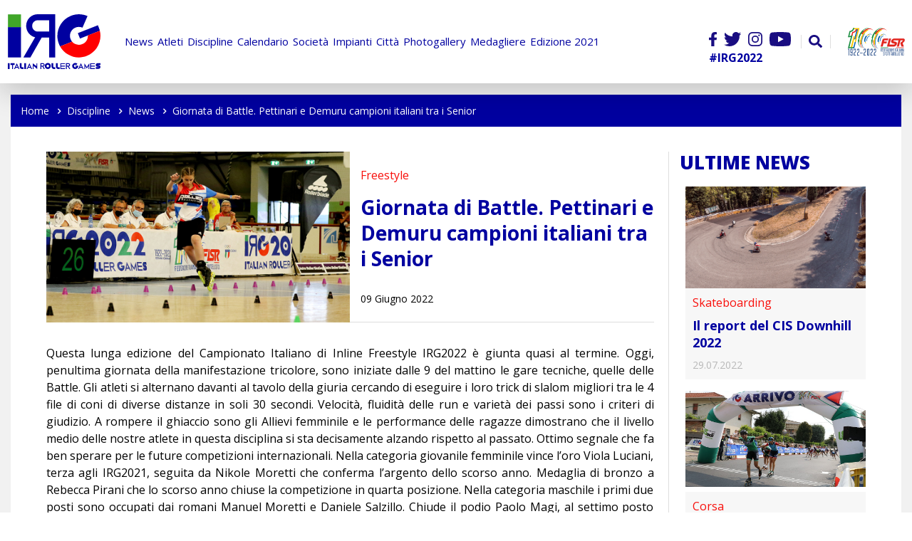

--- FILE ---
content_type: text/html; charset=utf-8
request_url: http://www.italianrollergames.it/discipline/news-freestyle/1565-giornata-di-battle-pettinari-e-demuru-campioni-italiani-tra-i-senior.html
body_size: 8813
content:


<!DOCTYPE html>
<html>
    <head>
        <base href="http://www.italianrollergames.it/discipline/news-freestyle/1565-giornata-di-battle-pettinari-e-demuru-campioni-italiani-tra-i-senior.html" />
	<meta http-equiv="content-type" content="text/html; charset=utf-8" />
	<meta name="keywords" content="News Freestyle Italian Roller Games, IRG Riccione 2020, sport rotellistici" />
	<meta name="author" content="Daniele Pelliccia" />
	<meta property="og:image" content="http://www.italianrollergames.it/images/cover_articoli/pettinari_copia.jpg" />
	<meta property="og:title" content="Giornata di Battle. Pettinari e Demuru campioni italiani tra i Senior" />
	<meta property="og:description" content="Questa lunga edizione del Campionato Italiano di Inline Freestyle IRG2022 è giunta quasi al termine. Oggi, penultima giornata della manifestazione tricolore, sono iniziate dalle 9 del mattino le gare tecniche, quelle delle Battle. Gli atleti si alternano davanti al tavolo della giuria cercando di es..." />
	<meta property="og:url" content="http://www.italianrollergames.it/discipline/news-freestyle/1565-giornata-di-battle-pettinari-e-demuru-campioni-italiani-tra-i-senior.html" />
	<meta property="og:type" content="website" />
	<meta name="description" content="News Freestyle  Italian Roller Games" />
	<title>Giornata di Battle. Pettinari e Demuru campioni italiani tra i Senior - Italian Roller Games</title>
	<link href="/templates/ifrit/favicon.ico" rel="shortcut icon" type="image/vnd.microsoft.icon" />

        <meta name="viewport" content="width=device-width, initial-scale=1.0" />
        <link rel="shortcut icon" type="image/x-icon" href="/templates/ifrit/favicon.ico" />
        <!-- iPhone standard bookmark icon (57x57px) home screen -->
        <link rel="apple-touch-icon" href="/templates/ifrit/icon.png" />
        <!-- iPhone Retina display icon (114x114px) home screen -->
        <link rel="apple-touch-icon" href="/templates/ifrit/icon@2x.png" sizes="114x114" />
        <!-- Google Fonts -->
                <link href='https://fonts.googleapis.com/css?family=Open+Sans:300,400,600,700,800&display=swap' rel='stylesheet' type='text/css'>
                <!-- template css -->
        <link rel="stylesheet" href="/templates/ifrit/stylesheets/app.css" type="text/css" />
        
        <!-- template js -->
        <!--[if lte IE 9]>
            <script type="text/javascript" src="/templates/ifrit/js/vendor/html5shiv.js"></script>
            <script type="text/javascript" src="/templates/ifrit/js/vendor/nwmatcher.js"></script>    
            <script type="text/javascript" src="/templates/ifrit/js/vendor/selectivizr.js"></script>
        <![endif]-->
        
         

                    <script type="text/javascript" src="/templates/ifrit/js/app.js" data-cookieconsent="ignore"></script>
        
                    <script type="text/javascript" src="/templates/ifrit/js/vendor/jquery-ui.js"></script>
        
                    <script type="text/javascript" src="/templates/ifrit/svi/svi.js" data-cookieconsent="ignore"></script>
                
                        
       
                    <!-- Google Maps API -->
            <script src="https://maps.googleapis.com/maps/api/js?key=AIzaSyB9Z_0jbJ4-cZAis8KkEgZE2iGWFTQd8nE&callback=initMap"></script>
                
                    <!-- Google API -->
            <script src="https://apis.google.com/js/api.js"></script>
                
        
                    <script type="text/javascript" src="//s7.addthis.com/js/300/addthis_widget.js#pubid=ra-5a968474e18c32e5"></script>
                
        <script src="/media/plg_captcha_recaptcha/js/recaptcha.min.js?aad8fdf45ca20f34090c52c9b98c043a" type="text/javascript"></script>
        <script src="https://www.google.com/recaptcha/api.js?onload=JoomlaInitReCaptcha2&render=explicit&hl=it-IT" type="text/javascript"></script>
        
        <!-- Google Analytics -->
                                <script>
                (function(i,s,o,g,r,a,m){i['GoogleAnalyticsObject']=r;i[r]=i[r]||function(){
                    (i[r].q=i[r].q||[]).push(arguments)},i[r].l=1*new Date();a=s.createElement(o),
                    m=s.getElementsByTagName(o)[0];a.async=1;a.src=g;m.parentNode.insertBefore(a,m)
                                        })(window,document,'script','//www.google-analytics.com/analytics.js','ga');
                ga('create', 'UA-53540552-2', 'auto');
                                ga('create', 'UA-63515106-1', 'auto', {'name': 'newTracker'});  // New tracker (Global Analytics)
                                ga('send', 'pageview');
                                ga('newTracker.send', 'pageview'); // Send page view for new tracker (Global Analytics)
                            </script>
            </head>


    <body class=" it-it  discipline news giornata-di-battle.-pettinari-e-demuru-campioni-italiani-tra-i-senior 
         no-preload" >

                
        <!-- Site Wrapper -->
        <div id="site-wrapper">
        
        
        
       
                
        
                
        
                
        
        <!-- NO: -->
                              

                            <!-- Nav -->
                                <div id="nav-wrapper">
                    <nav id="nav" data-bbq-width="fullWrapped">
                                                                
                                        <div class="module-logo_irg">
            
                                            <div data-com="immagine" data-com-lazyloading="0" data-com-background="0" data-com-animations-enable="0" data-com-animations-top-percent="10" data-com-animations-repeate="0">
        <a href="/"  title="Italian Roller Games">
                        <div class="foto_container">
            <picture>
                <source media="(min-width: 1200px)" srcset="/templates/ifrit/images/Logo_IRG_Positivo.svg">
                <source media="(min-width: 640px)" srcset="/templates/ifrit/images/Logo_IRG_Positivo.svg">
                <source media="(min-width: 0px)" srcset="/templates/ifrit/images/Logo_IRG_Positivo.svg">
                <img src="/templates/ifrit/images/Logo_IRG_Positivo.svg" alt="Italian Roller Games">
            </picture>
        </div>
                    </a>
        </div>            
                        
		</div>
	
                                        
                                        <div class="module-panino_irg">
            
                                            
<div id="menu-135" class="hamburger" data-com="hamburger" data-hamburger="smartphone" data-hamburger-type="icon">
     
    
        
</div>            
                        
		</div>
	
                                        
                                        <div class="module-menu_irg">
            
                                            
<div data-com="mixedmenu" data-mixedmenu-display-menu-s="0" data-mixedmenu-display-menu-t="0" data-mixedmenu-display-menu-d="0" data-mixedmenu-smartphone="offCanvasRight" data-mixedmenu-tablet="dropDownClickAccordion" data-mixedmenu-desktop="dropDownClickAccordion" data-mixedmenu-id="menu-135" >

    <ul class="mixedmenu" data-mixedmenu="root"
            >
    <li class="item-388"><a href="/news.html" >News</a></li><li class="item-389"><a href="/atleti.html" >Atleti</a></li><li class="item-390 alias-parent-active"><a href="/discipline.html" >Discipline </a></li><li class="item-391"><a href="/calendario.html" >Calendario</a></li><li class="item-392"><a href="/societa.html" >Società</a></li><li class="item-393"><a href="/impianti.html" >Impianti</a></li><li class="item-394"><a href="/citta.html" >Città</a></li><li class="item-486"><a href="/photogallery.html" >Photogallery</a></li><li class="item-395"><a href="/medagliere.html" >Medagliere </a></li><li class="item-558"><a href="/home-2021.html" >Edizione 2021</a></li>    </ul>

                        <div class="modules-container">
                <div class="menu-modules">
                            <div class="module-puls_real">
            
                                            

<div class="custom-puls_real"  >
			<div class="moduletable-puls_real">
						

<div class="custom-puls_real"  >
	<span class="hashtag">#IRG2022</span>		<div class="moduletable-social">
						
<div data-com="social">
    <a class="facebook" target="_blank" href="https://www.facebook.com/fisritalia/" title="facebook"><img src="/templates/ifrit/images/ico_facebook.svg" alt="facebook" /></a><a class="twitter" target="_blank" href="https://twitter.com/fisritalia" title="twitter"><img src="/templates/ifrit/images/ico_twitter.svg" alt="twitter" /></a><a class="instagram" target="_blank" href="https://www.instagram.com/fisritalia/" title="instagram"><img src="/templates/ifrit/images/ico_instagram.svg" alt="instagram" /></a><a class="youtube" target="_blank" href="https://www.youtube.com/channel/UCFzwekdHbG_W0V2OUcfEsPw" title="youtube"><img src="/templates/ifrit/images/ico_youtube.svg" alt="youtube" /></a></div>		</div>
			<div class="moduletable-cercairg">
						

<div class="custom-cercairg"  >
	<p><a class="irgsearch" href="/cerca"></a></p></div>
		</div>
			<div class="moduletable-fisrlinkirg">
						

<div class="custom-fisrlinkirg"  >
	<a href="http://www.fisr.it/" target="_blank" rel="noopener"><img src="/images/loghi/2022/Logo-FIsr-Cetenario.svg" alt="logo FISR" /></a></div>
		</div>
	</div>
		</div>
	</div>
            
                        
		</div>
	                </div>
            </div>
            </div>
            
                        
		</div>
	
                                        
                                        <div class="module-contenitore_pulsantiera_irg">
            
                                            

<div class="custom-contenitore_pulsantiera_irg"  >
	<p>		<div class="moduletable-puls_real">
						

<div class="custom-puls_real"  >
	<span class="hashtag">#IRG2022</span>		<div class="moduletable-social">
						
<div data-com="social">
    <a class="facebook" target="_blank" href="https://www.facebook.com/fisritalia/" title="facebook"><img src="/templates/ifrit/images/ico_facebook.svg" alt="facebook" /></a><a class="twitter" target="_blank" href="https://twitter.com/fisritalia" title="twitter"><img src="/templates/ifrit/images/ico_twitter.svg" alt="twitter" /></a><a class="instagram" target="_blank" href="https://www.instagram.com/fisritalia/" title="instagram"><img src="/templates/ifrit/images/ico_instagram.svg" alt="instagram" /></a><a class="youtube" target="_blank" href="https://www.youtube.com/channel/UCFzwekdHbG_W0V2OUcfEsPw" title="youtube"><img src="/templates/ifrit/images/ico_youtube.svg" alt="youtube" /></a></div>		</div>
			<div class="moduletable-cercairg">
						

<div class="custom-cercairg"  >
	<p><a class="irgsearch" href="/cerca"></a></p></div>
		</div>
			<div class="moduletable-fisrlinkirg">
						

<div class="custom-fisrlinkirg"  >
	<a href="http://www.fisr.it/" target="_blank" rel="noopener"><img src="/images/loghi/2022/Logo-FIsr-Cetenario.svg" alt="logo FISR" /></a></div>
		</div>
	</div>
		</div>
	</p></div>
            
                        
		</div>
	
                                                                        </nav>
                </div>
                        
                
        <div id="site-content">

            


            


                        
            
                        
            
                        
            
            

                        
            
                        
            
                        
            
            


                        
            
                        
            
                        
            
            

                        
            
                        
            
            
                        
            
            


                        
            
                        
            
                        
            
            


            


            <div id="message-wrapper">
                <!-- Message -->
                <section id="message" data-bbq-width="wrapped">
                    <div id="system-message-container">
	</div>

                </section>
            </div>           



            <!-- ...MAIN... -->
                            <!-- Content -->
                <div id="content-wrapper">
                    <div id="content" data-bbq-width="wrapped">
                        <main>
                            <!-- Main-top-a -->
                                                                                            <section id="main-top-a">
                                                                                        
                                                    <div class="module-breadcrumb">
            
                                            <div aria-label="Breadcrumb" role="navigation">
	<ul itemscope itemtype="https://schema.org/BreadcrumbList" class="breadcrumb-breadcrumb">
					<li class="active">
				<span class="divider icon-location"></span>
			</li>
		
						<li itemprop="itemListElement" itemscope itemtype="https://schema.org/ListItem">
											<a itemprop="item" href="/" class="pathway"><span itemprop="name">Home</span></a>
					
											<span class="divider">
							 						</span>
										<meta itemprop="position" content="1">
				</li>
							<li itemprop="itemListElement" itemscope itemtype="https://schema.org/ListItem">
											<a itemprop="item" href="/discipline/discipline.html" class="pathway"><span itemprop="name">Discipline</span></a>
					
											<span class="divider">
							 						</span>
										<meta itemprop="position" content="2">
				</li>
							<li itemprop="itemListElement" itemscope itemtype="https://schema.org/ListItem">
											<a itemprop="item" href="/discipline/news-freestyle.html" class="pathway"><span itemprop="name">News</span></a>
					
											<span class="divider">
							 						</span>
										<meta itemprop="position" content="3">
				</li>
							<li itemprop="itemListElement" itemscope itemtype="https://schema.org/ListItem" class="active">
					<span itemprop="name">
						Giornata di Battle. Pettinari e Demuru campioni italiani tra i Senior					</span>
					<meta itemprop="position" content="4">
				</li>
				</ul>
</div>
            
                        
		</div>
	
                                                                                                            </section>
                                                        <!-- Main-top-b -->
                                                        <!-- Main-top-c -->
                                                        <!-- Component -->
                                                            <section id="component">
                                    

<div class="item-page articolo side-item-cont" itemscope itemtype="https://schema.org/Article">
    <meta itemprop="inLanguage" content="it-IT" />
    <!-- TITOLO PAGINA -->
        <div class="page-header">
        <h2>
            <span>News</span>
        </h2>
    </div>
    
        
    
    <div class="info-articolo">
        <div class="dati_principali">

            <!-- IMMAGINE -->
            <div class="pull art_immagine  foto-orizzontale  "> 
                                <div class="img">
                    <img src="/images/cover_articoli/pettinari_copia.jpg" alt="images/cover_articoli/pettinari_copia.jpg" itemprop="image"/> 
                </div>
                            </div>


            
            <!-- BLOCCO INFO -->
            <div class="art_info">
                <div class="art_info_int">
                    <!-- Start Category -->
                                        
                    
                    <dd class="category-name Freestyle">
                                                <span itemprop="genre">Freestyle</span>                                            </dd>
                                                            <!-- End Category -->

                    <!-- Inizio Etichetta -->
                                        <!-- Fine Etichetta -->

                    <!-- Extra Fields -->
                                                            <dl class="fields-container">
                        <dd class="field-entry ">
                                                                                                                                        </dd>
                    </dl>
                                                            <!-- Extra Fields //-->

                    <!-- TITOLO -->
                    <div class="art_titolo">  
                                    
                                                <h2 itemprop="headline" class="titolo">
                            <span>Giornata di Battle. Pettinari e Demuru campioni italiani tra i Senior</span>
                        </h2>
                                                                                                                                            </div>


                    <!-- Start Date -->
                    
                                        <div class="data">
                        <time class="day" datetime="2022-06-09T23:44:07+02:00">
                            09                        </time>
                        <time class="month" datetime="2022-06-09T23:44:07+02:00">
                            Giugno                        </time>
                        <time class="year" datetime="2022-06-09T23:44:07+02:00">
                            2022                        </time>
                    </div>
                                                            <!-- End Date -->

                    <!-- Social -->
                    <div class="social">
                        <!-- stampa -->
                                                <div class="share">
                                                    </div>
                    </div>

                    <!--


            <dt class="article-info-term">
            </dt>
        
    
        			<dd class="category-name">
													<span itemprop="genre">Freestyle</span>							</dd>    
    
                    <div class="data">
                <time class="day" datetime="2022-06-09T23:44:07+02:00">
                    09                </time>
                <time class="month" datetime="2022-06-09T23:44:07+02:00">
                    Giugno                </time>
                <time class="year" datetime="2022-06-09T23:44:07+02:00">
                    2022                </time>
            </div>    
    
        
    
        -->


                    <!-- tags -->
                    
                    <!-- stampa -->
                                                             
                </div>
            </div>
        </div>

        <!-- TESTO -->
        <div  class="art_testo ">
            <div itemprop="articleBody" class="testo-articolo">
                <p style="text-align: justify;">Questa lunga edizione del Campionato Italiano di Inline Freestyle IRG2022 è giunta quasi al termine. Oggi, penultima giornata della manifestazione tricolore, sono iniziate dalle 9 del mattino le gare tecniche, quelle delle Battle. Gli atleti si alternano davanti al tavolo della giuria cercando di eseguire i loro trick di slalom migliori tra le 4 file di coni di diverse distanze in soli 30 secondi. Velocità, fluidità delle run e varietà dei passi sono i criteri di giudizio. A rompere il ghiaccio sono gli Allievi femminile e le performance delle ragazze dimostrano che il livello medio delle nostre atlete in questa disciplina si sta decisamente alzando rispetto al passato. Ottimo segnale che fa ben sperare per le future competizioni internazionali. Nella categoria giovanile femminile vince l’oro Viola Luciani, terza agli IRG2021, seguita da Nikole Moretti che conferma l’argento dello scorso anno. Medaglia di bronzo a Rebecca Pirani che lo scorso anno chiuse la competizione in quarta posizione. Nella categoria maschile i primi due posti sono occupati dai romani Manuel Moretti e Daniele Salzillo. Chiude il podio Paolo Magi, al settimo posto nella classifica finale degli IRG2021.</p>
<p><strong>BATTLE ALLIEVI F</strong></p>
<ol>
<li>Viola Luciani (Conero Roller)</li>
<li>Nikole Moretti (ASD Byz Skating RM)</li>
<li>Rebecca Pirani (Conero Roller)</li>
</ol>
<p><strong>BATTLE ALLIEVI M</strong></p>
<ol>
<li>Manuel Moretti (ASD Byz Skating RM)</li>
<li>Daniele Salzillo (ASD Byz Skating RM)</li>
<li>Paolo Magi (Conero Roller)</li>
</ol>
<p style="text-align: justify;">Nel pomeriggio sono state le run dei senior le protagoniste. È toccato prima alle donne darsi battaglia tra le 4 file di coni. È Francesca Pettinari a mettersi la medaglia d’oro al collo, seguita da Matilde Arosio che conferma l’argento degli IRG2021. Medaglia di bronzo per Ilaria Guslandi. Nella categoria maschile il podio rimane invariato rispetto allo scorso anno, Demuru, Guslandi e Degli Agostini sono ancora i più forti d’ Italia in questa disciplina.</p>
<p><strong>BATTLE SENIOR F</strong></p>
<ol>
<li>Francesca Pettinari (ASD Roller Macherio)</li>
<li>Matilde Arosio (Astro Roller Skating)</li>
<li>Ilaria Guslandi (ASD Roller Macherio)</li>
</ol>
<p><strong>BATTLE SENIOR M</strong></p>
<ol>
<li>Lorenzo Demuru (Original Roller School)</li>
<li>Lorenzo Guslandi (ASD Roller Macherio)</li>
<li>Valerio Degli Agostini (ASD Roller Macherio)</li>
</ol>
<p>Domani ultimo giorno di gare con il Free Jump a partire dalle 9 del mattino.</p>
<p>&nbsp;</p>
<p>Foto di PJ Pallazzi</p>
<p>&nbsp;</p>
<p><div class="joomgallery-content " data-com="lightbox" data-lightbox-start="768px">
    <div data-com="masonrywall" data-com="masonrywall" data-cols-per-break="0:1 m2:2 m3:3 d1:4" data-masonrywall-loadmore="null">
        <div data-masonrywall="container">
                            <div data-masonrywall="block">
                    <div data-masonrywall="box">
                        <div data-lightbox="item" data-lightbox-image-src="/images/joomgallery/details/photogallery_2/2022_128/inline_freestyle_143/giorno_7_157/immagine00001_20220610_1801149662.jpg" data-lightbox-image-title="Immagine00001" data-lightbox-image-desc="">
                            <div class="contenitore">
                                <img src="/images/joomgallery/thumbnails/photogallery_2/2022_128/inline_freestyle_143/giorno_7_157/immagine00001_20220610_1801149662.jpg" alt="" />
                            </div>
                        </div>
                    </div>
                </div>
                            <div data-masonrywall="block">
                    <div data-masonrywall="box">
                        <div data-lightbox="item" data-lightbox-image-src="/images/joomgallery/details/photogallery_2/2022_128/inline_freestyle_143/giorno_7_157/immagine00002_20220610_1242332272.jpg" data-lightbox-image-title="Immagine00002" data-lightbox-image-desc="">
                            <div class="contenitore">
                                <img src="/images/joomgallery/thumbnails/photogallery_2/2022_128/inline_freestyle_143/giorno_7_157/immagine00002_20220610_1242332272.jpg" alt="" />
                            </div>
                        </div>
                    </div>
                </div>
                            <div data-masonrywall="block">
                    <div data-masonrywall="box">
                        <div data-lightbox="item" data-lightbox-image-src="/images/joomgallery/details/photogallery_2/2022_128/inline_freestyle_143/giorno_7_157/immagine00003_20220610_1607486432.jpg" data-lightbox-image-title="Immagine00003" data-lightbox-image-desc="">
                            <div class="contenitore">
                                <img src="/images/joomgallery/thumbnails/photogallery_2/2022_128/inline_freestyle_143/giorno_7_157/immagine00003_20220610_1607486432.jpg" alt="" />
                            </div>
                        </div>
                    </div>
                </div>
                            <div data-masonrywall="block">
                    <div data-masonrywall="box">
                        <div data-lightbox="item" data-lightbox-image-src="/images/joomgallery/details/photogallery_2/2022_128/inline_freestyle_143/giorno_7_157/immagine00004_20220610_2082567391.jpg" data-lightbox-image-title="Immagine00004" data-lightbox-image-desc="">
                            <div class="contenitore">
                                <img src="/images/joomgallery/thumbnails/photogallery_2/2022_128/inline_freestyle_143/giorno_7_157/immagine00004_20220610_2082567391.jpg" alt="" />
                            </div>
                        </div>
                    </div>
                </div>
                            <div data-masonrywall="block">
                    <div data-masonrywall="box">
                        <div data-lightbox="item" data-lightbox-image-src="/images/joomgallery/details/photogallery_2/2022_128/inline_freestyle_143/giorno_7_157/immagine00005_20220610_1106954140.jpg" data-lightbox-image-title="Immagine00005" data-lightbox-image-desc="">
                            <div class="contenitore">
                                <img src="/images/joomgallery/thumbnails/photogallery_2/2022_128/inline_freestyle_143/giorno_7_157/immagine00005_20220610_1106954140.jpg" alt="" />
                            </div>
                        </div>
                    </div>
                </div>
                            <div data-masonrywall="block">
                    <div data-masonrywall="box">
                        <div data-lightbox="item" data-lightbox-image-src="/images/joomgallery/details/photogallery_2/2022_128/inline_freestyle_143/giorno_7_157/immagine00006_20220610_1941690057.jpg" data-lightbox-image-title="Immagine00006" data-lightbox-image-desc="">
                            <div class="contenitore">
                                <img src="/images/joomgallery/thumbnails/photogallery_2/2022_128/inline_freestyle_143/giorno_7_157/immagine00006_20220610_1941690057.jpg" alt="" />
                            </div>
                        </div>
                    </div>
                </div>
                            <div data-masonrywall="block">
                    <div data-masonrywall="box">
                        <div data-lightbox="item" data-lightbox-image-src="/images/joomgallery/details/photogallery_2/2022_128/inline_freestyle_143/giorno_7_157/immagine00007_20220610_1877530488.jpg" data-lightbox-image-title="Immagine00007" data-lightbox-image-desc="">
                            <div class="contenitore">
                                <img src="/images/joomgallery/thumbnails/photogallery_2/2022_128/inline_freestyle_143/giorno_7_157/immagine00007_20220610_1877530488.jpg" alt="" />
                            </div>
                        </div>
                    </div>
                </div>
                            <div data-masonrywall="block">
                    <div data-masonrywall="box">
                        <div data-lightbox="item" data-lightbox-image-src="/images/joomgallery/details/photogallery_2/2022_128/inline_freestyle_143/giorno_7_157/immagine00008_20220610_1392308261.jpg" data-lightbox-image-title="Immagine00008" data-lightbox-image-desc="">
                            <div class="contenitore">
                                <img src="/images/joomgallery/thumbnails/photogallery_2/2022_128/inline_freestyle_143/giorno_7_157/immagine00008_20220610_1392308261.jpg" alt="" />
                            </div>
                        </div>
                    </div>
                </div>
                            <div data-masonrywall="block">
                    <div data-masonrywall="box">
                        <div data-lightbox="item" data-lightbox-image-src="/images/joomgallery/details/photogallery_2/2022_128/inline_freestyle_143/giorno_7_157/immagine00009_20220610_2020877805.jpg" data-lightbox-image-title="Immagine00009" data-lightbox-image-desc="">
                            <div class="contenitore">
                                <img src="/images/joomgallery/thumbnails/photogallery_2/2022_128/inline_freestyle_143/giorno_7_157/immagine00009_20220610_2020877805.jpg" alt="" />
                            </div>
                        </div>
                    </div>
                </div>
                            <div data-masonrywall="block">
                    <div data-masonrywall="box">
                        <div data-lightbox="item" data-lightbox-image-src="/images/joomgallery/details/photogallery_2/2022_128/inline_freestyle_143/giorno_7_157/immagine00010_20220610_2002095060.jpg" data-lightbox-image-title="Immagine00010" data-lightbox-image-desc="">
                            <div class="contenitore">
                                <img src="/images/joomgallery/thumbnails/photogallery_2/2022_128/inline_freestyle_143/giorno_7_157/immagine00010_20220610_2002095060.jpg" alt="" />
                            </div>
                        </div>
                    </div>
                </div>
                            <div data-masonrywall="block">
                    <div data-masonrywall="box">
                        <div data-lightbox="item" data-lightbox-image-src="/images/joomgallery/details/photogallery_2/2022_128/inline_freestyle_143/giorno_7_157/immagine00011_20220610_1655230553.jpg" data-lightbox-image-title="Immagine00011" data-lightbox-image-desc="">
                            <div class="contenitore">
                                <img src="/images/joomgallery/thumbnails/photogallery_2/2022_128/inline_freestyle_143/giorno_7_157/immagine00011_20220610_1655230553.jpg" alt="" />
                            </div>
                        </div>
                    </div>
                </div>
                            <div data-masonrywall="block">
                    <div data-masonrywall="box">
                        <div data-lightbox="item" data-lightbox-image-src="/images/joomgallery/details/photogallery_2/2022_128/inline_freestyle_143/giorno_7_157/immagine00012_20220610_1111342930.jpg" data-lightbox-image-title="Immagine00012" data-lightbox-image-desc="">
                            <div class="contenitore">
                                <img src="/images/joomgallery/thumbnails/photogallery_2/2022_128/inline_freestyle_143/giorno_7_157/immagine00012_20220610_1111342930.jpg" alt="" />
                            </div>
                        </div>
                    </div>
                </div>
                            <div data-masonrywall="block">
                    <div data-masonrywall="box">
                        <div data-lightbox="item" data-lightbox-image-src="/images/joomgallery/details/photogallery_2/2022_128/inline_freestyle_143/giorno_7_157/immagine00013_20220610_1065792091.jpg" data-lightbox-image-title="Immagine00013" data-lightbox-image-desc="">
                            <div class="contenitore">
                                <img src="/images/joomgallery/thumbnails/photogallery_2/2022_128/inline_freestyle_143/giorno_7_157/immagine00013_20220610_1065792091.jpg" alt="" />
                            </div>
                        </div>
                    </div>
                </div>
                            <div data-masonrywall="block">
                    <div data-masonrywall="box">
                        <div data-lightbox="item" data-lightbox-image-src="/images/joomgallery/details/photogallery_2/2022_128/inline_freestyle_143/giorno_7_157/immagine00014_20220610_1065278842.jpg" data-lightbox-image-title="Immagine00014" data-lightbox-image-desc="">
                            <div class="contenitore">
                                <img src="/images/joomgallery/thumbnails/photogallery_2/2022_128/inline_freestyle_143/giorno_7_157/immagine00014_20220610_1065278842.jpg" alt="" />
                            </div>
                        </div>
                    </div>
                </div>
                            <div data-masonrywall="block">
                    <div data-masonrywall="box">
                        <div data-lightbox="item" data-lightbox-image-src="/images/joomgallery/details/photogallery_2/2022_128/inline_freestyle_143/giorno_7_157/immagine00015_20220610_1131520299.jpg" data-lightbox-image-title="Immagine00015" data-lightbox-image-desc="">
                            <div class="contenitore">
                                <img src="/images/joomgallery/thumbnails/photogallery_2/2022_128/inline_freestyle_143/giorno_7_157/immagine00015_20220610_1131520299.jpg" alt="" />
                            </div>
                        </div>
                    </div>
                </div>
                            <div data-masonrywall="block">
                    <div data-masonrywall="box">
                        <div data-lightbox="item" data-lightbox-image-src="/images/joomgallery/details/photogallery_2/2022_128/inline_freestyle_143/giorno_7_157/immagine00016_20220610_1408914107.jpg" data-lightbox-image-title="Immagine00016" data-lightbox-image-desc="">
                            <div class="contenitore">
                                <img src="/images/joomgallery/thumbnails/photogallery_2/2022_128/inline_freestyle_143/giorno_7_157/immagine00016_20220610_1408914107.jpg" alt="" />
                            </div>
                        </div>
                    </div>
                </div>
                            <div data-masonrywall="block">
                    <div data-masonrywall="box">
                        <div data-lightbox="item" data-lightbox-image-src="/images/joomgallery/details/photogallery_2/2022_128/inline_freestyle_143/giorno_7_157/immagine00017_20220610_1865706854.jpg" data-lightbox-image-title="Immagine00017" data-lightbox-image-desc="">
                            <div class="contenitore">
                                <img src="/images/joomgallery/thumbnails/photogallery_2/2022_128/inline_freestyle_143/giorno_7_157/immagine00017_20220610_1865706854.jpg" alt="" />
                            </div>
                        </div>
                    </div>
                </div>
                            <div data-masonrywall="block">
                    <div data-masonrywall="box">
                        <div data-lightbox="item" data-lightbox-image-src="/images/joomgallery/details/photogallery_2/2022_128/inline_freestyle_143/giorno_7_157/immagine00018_20220610_1647342754.jpg" data-lightbox-image-title="Immagine00018" data-lightbox-image-desc="">
                            <div class="contenitore">
                                <img src="/images/joomgallery/thumbnails/photogallery_2/2022_128/inline_freestyle_143/giorno_7_157/immagine00018_20220610_1647342754.jpg" alt="" />
                            </div>
                        </div>
                    </div>
                </div>
                            <div data-masonrywall="block">
                    <div data-masonrywall="box">
                        <div data-lightbox="item" data-lightbox-image-src="/images/joomgallery/details/photogallery_2/2022_128/inline_freestyle_143/giorno_7_157/immagine00019_20220610_1669328833.jpg" data-lightbox-image-title="Immagine00019" data-lightbox-image-desc="">
                            <div class="contenitore">
                                <img src="/images/joomgallery/thumbnails/photogallery_2/2022_128/inline_freestyle_143/giorno_7_157/immagine00019_20220610_1669328833.jpg" alt="" />
                            </div>
                        </div>
                    </div>
                </div>
                            <div data-masonrywall="block">
                    <div data-masonrywall="box">
                        <div data-lightbox="item" data-lightbox-image-src="/images/joomgallery/details/photogallery_2/2022_128/inline_freestyle_143/giorno_7_157/immagine00020_20220610_1760427683.jpg" data-lightbox-image-title="Immagine00020" data-lightbox-image-desc="">
                            <div class="contenitore">
                                <img src="/images/joomgallery/thumbnails/photogallery_2/2022_128/inline_freestyle_143/giorno_7_157/immagine00020_20220610_1760427683.jpg" alt="" />
                            </div>
                        </div>
                    </div>
                </div>
                            <div data-masonrywall="block">
                    <div data-masonrywall="box">
                        <div data-lightbox="item" data-lightbox-image-src="/images/joomgallery/details/photogallery_2/2022_128/inline_freestyle_143/giorno_7_157/immagine00021_20220610_1800097861.jpg" data-lightbox-image-title="Immagine00021" data-lightbox-image-desc="">
                            <div class="contenitore">
                                <img src="/images/joomgallery/thumbnails/photogallery_2/2022_128/inline_freestyle_143/giorno_7_157/immagine00021_20220610_1800097861.jpg" alt="" />
                            </div>
                        </div>
                    </div>
                </div>
                            <div data-masonrywall="block">
                    <div data-masonrywall="box">
                        <div data-lightbox="item" data-lightbox-image-src="/images/joomgallery/details/photogallery_2/2022_128/inline_freestyle_143/giorno_7_157/immagine00022_20220610_2025961561.jpg" data-lightbox-image-title="Immagine00022" data-lightbox-image-desc="">
                            <div class="contenitore">
                                <img src="/images/joomgallery/thumbnails/photogallery_2/2022_128/inline_freestyle_143/giorno_7_157/immagine00022_20220610_2025961561.jpg" alt="" />
                            </div>
                        </div>
                    </div>
                </div>
                            <div data-masonrywall="block">
                    <div data-masonrywall="box">
                        <div data-lightbox="item" data-lightbox-image-src="/images/joomgallery/details/photogallery_2/2022_128/inline_freestyle_143/giorno_7_157/immagine00023_20220610_1676781530.jpg" data-lightbox-image-title="Immagine00023" data-lightbox-image-desc="">
                            <div class="contenitore">
                                <img src="/images/joomgallery/thumbnails/photogallery_2/2022_128/inline_freestyle_143/giorno_7_157/immagine00023_20220610_1676781530.jpg" alt="" />
                            </div>
                        </div>
                    </div>
                </div>
                            <div data-masonrywall="block">
                    <div data-masonrywall="box">
                        <div data-lightbox="item" data-lightbox-image-src="/images/joomgallery/details/photogallery_2/2022_128/inline_freestyle_143/giorno_7_157/immagine00024_20220610_1397959990.jpg" data-lightbox-image-title="Immagine00024" data-lightbox-image-desc="">
                            <div class="contenitore">
                                <img src="/images/joomgallery/thumbnails/photogallery_2/2022_128/inline_freestyle_143/giorno_7_157/immagine00024_20220610_1397959990.jpg" alt="" />
                            </div>
                        </div>
                    </div>
                </div>
                    </div>
    </div>
</div>
<!--
<div class="joomgallery-content " data-com="lightbox" data-lightbox-start="m1">

    <div data-com="slider" data-slider-type="fade" data-slider-show-all="1" data-slider-controls="ad" data-slider-timer="0" data-slider-loop="true" data-slides-per-break="0:1 m2:2 d1:4" data-slider-enable-num="1">
                
        <div data-slider="item">

            <div data-lightbox="item" 
                 data-lightbox-image-src="/images/joomgallery/details/photogallery_2/2022_128/inline_freestyle_143/giorno_7_157/immagine00001_20220610_1801149662.jpg" 
                 data-lightbox-image-title="Immagine00001" 
                 data-lightbox-image-desc="">
                <div class="contenitore">

                    <img src="/images/joomgallery/thumbnails/photogallery_2/2022_128/inline_freestyle_143/giorno_7_157/immagine00001_20220610_1801149662.jpg" alt="" />

                </div>
            </div>

        </div>

                
        <div data-slider="item">

            <div data-lightbox="item" 
                 data-lightbox-image-src="/images/joomgallery/details/photogallery_2/2022_128/inline_freestyle_143/giorno_7_157/immagine00002_20220610_1242332272.jpg" 
                 data-lightbox-image-title="Immagine00002" 
                 data-lightbox-image-desc="">
                <div class="contenitore">

                    <img src="/images/joomgallery/thumbnails/photogallery_2/2022_128/inline_freestyle_143/giorno_7_157/immagine00002_20220610_1242332272.jpg" alt="" />

                </div>
            </div>

        </div>

                
        <div data-slider="item">

            <div data-lightbox="item" 
                 data-lightbox-image-src="/images/joomgallery/details/photogallery_2/2022_128/inline_freestyle_143/giorno_7_157/immagine00003_20220610_1607486432.jpg" 
                 data-lightbox-image-title="Immagine00003" 
                 data-lightbox-image-desc="">
                <div class="contenitore">

                    <img src="/images/joomgallery/thumbnails/photogallery_2/2022_128/inline_freestyle_143/giorno_7_157/immagine00003_20220610_1607486432.jpg" alt="" />

                </div>
            </div>

        </div>

                
        <div data-slider="item">

            <div data-lightbox="item" 
                 data-lightbox-image-src="/images/joomgallery/details/photogallery_2/2022_128/inline_freestyle_143/giorno_7_157/immagine00004_20220610_2082567391.jpg" 
                 data-lightbox-image-title="Immagine00004" 
                 data-lightbox-image-desc="">
                <div class="contenitore">

                    <img src="/images/joomgallery/thumbnails/photogallery_2/2022_128/inline_freestyle_143/giorno_7_157/immagine00004_20220610_2082567391.jpg" alt="" />

                </div>
            </div>

        </div>

                
        <div data-slider="item">

            <div data-lightbox="item" 
                 data-lightbox-image-src="/images/joomgallery/details/photogallery_2/2022_128/inline_freestyle_143/giorno_7_157/immagine00005_20220610_1106954140.jpg" 
                 data-lightbox-image-title="Immagine00005" 
                 data-lightbox-image-desc="">
                <div class="contenitore">

                    <img src="/images/joomgallery/thumbnails/photogallery_2/2022_128/inline_freestyle_143/giorno_7_157/immagine00005_20220610_1106954140.jpg" alt="" />

                </div>
            </div>

        </div>

                
        <div data-slider="item">

            <div data-lightbox="item" 
                 data-lightbox-image-src="/images/joomgallery/details/photogallery_2/2022_128/inline_freestyle_143/giorno_7_157/immagine00006_20220610_1941690057.jpg" 
                 data-lightbox-image-title="Immagine00006" 
                 data-lightbox-image-desc="">
                <div class="contenitore">

                    <img src="/images/joomgallery/thumbnails/photogallery_2/2022_128/inline_freestyle_143/giorno_7_157/immagine00006_20220610_1941690057.jpg" alt="" />

                </div>
            </div>

        </div>

                
        <div data-slider="item">

            <div data-lightbox="item" 
                 data-lightbox-image-src="/images/joomgallery/details/photogallery_2/2022_128/inline_freestyle_143/giorno_7_157/immagine00007_20220610_1877530488.jpg" 
                 data-lightbox-image-title="Immagine00007" 
                 data-lightbox-image-desc="">
                <div class="contenitore">

                    <img src="/images/joomgallery/thumbnails/photogallery_2/2022_128/inline_freestyle_143/giorno_7_157/immagine00007_20220610_1877530488.jpg" alt="" />

                </div>
            </div>

        </div>

                
        <div data-slider="item">

            <div data-lightbox="item" 
                 data-lightbox-image-src="/images/joomgallery/details/photogallery_2/2022_128/inline_freestyle_143/giorno_7_157/immagine00008_20220610_1392308261.jpg" 
                 data-lightbox-image-title="Immagine00008" 
                 data-lightbox-image-desc="">
                <div class="contenitore">

                    <img src="/images/joomgallery/thumbnails/photogallery_2/2022_128/inline_freestyle_143/giorno_7_157/immagine00008_20220610_1392308261.jpg" alt="" />

                </div>
            </div>

        </div>

                
        <div data-slider="item">

            <div data-lightbox="item" 
                 data-lightbox-image-src="/images/joomgallery/details/photogallery_2/2022_128/inline_freestyle_143/giorno_7_157/immagine00009_20220610_2020877805.jpg" 
                 data-lightbox-image-title="Immagine00009" 
                 data-lightbox-image-desc="">
                <div class="contenitore">

                    <img src="/images/joomgallery/thumbnails/photogallery_2/2022_128/inline_freestyle_143/giorno_7_157/immagine00009_20220610_2020877805.jpg" alt="" />

                </div>
            </div>

        </div>

                
        <div data-slider="item">

            <div data-lightbox="item" 
                 data-lightbox-image-src="/images/joomgallery/details/photogallery_2/2022_128/inline_freestyle_143/giorno_7_157/immagine00010_20220610_2002095060.jpg" 
                 data-lightbox-image-title="Immagine00010" 
                 data-lightbox-image-desc="">
                <div class="contenitore">

                    <img src="/images/joomgallery/thumbnails/photogallery_2/2022_128/inline_freestyle_143/giorno_7_157/immagine00010_20220610_2002095060.jpg" alt="" />

                </div>
            </div>

        </div>

                
        <div data-slider="item">

            <div data-lightbox="item" 
                 data-lightbox-image-src="/images/joomgallery/details/photogallery_2/2022_128/inline_freestyle_143/giorno_7_157/immagine00011_20220610_1655230553.jpg" 
                 data-lightbox-image-title="Immagine00011" 
                 data-lightbox-image-desc="">
                <div class="contenitore">

                    <img src="/images/joomgallery/thumbnails/photogallery_2/2022_128/inline_freestyle_143/giorno_7_157/immagine00011_20220610_1655230553.jpg" alt="" />

                </div>
            </div>

        </div>

                
        <div data-slider="item">

            <div data-lightbox="item" 
                 data-lightbox-image-src="/images/joomgallery/details/photogallery_2/2022_128/inline_freestyle_143/giorno_7_157/immagine00012_20220610_1111342930.jpg" 
                 data-lightbox-image-title="Immagine00012" 
                 data-lightbox-image-desc="">
                <div class="contenitore">

                    <img src="/images/joomgallery/thumbnails/photogallery_2/2022_128/inline_freestyle_143/giorno_7_157/immagine00012_20220610_1111342930.jpg" alt="" />

                </div>
            </div>

        </div>

                
        <div data-slider="item">

            <div data-lightbox="item" 
                 data-lightbox-image-src="/images/joomgallery/details/photogallery_2/2022_128/inline_freestyle_143/giorno_7_157/immagine00013_20220610_1065792091.jpg" 
                 data-lightbox-image-title="Immagine00013" 
                 data-lightbox-image-desc="">
                <div class="contenitore">

                    <img src="/images/joomgallery/thumbnails/photogallery_2/2022_128/inline_freestyle_143/giorno_7_157/immagine00013_20220610_1065792091.jpg" alt="" />

                </div>
            </div>

        </div>

                
        <div data-slider="item">

            <div data-lightbox="item" 
                 data-lightbox-image-src="/images/joomgallery/details/photogallery_2/2022_128/inline_freestyle_143/giorno_7_157/immagine00014_20220610_1065278842.jpg" 
                 data-lightbox-image-title="Immagine00014" 
                 data-lightbox-image-desc="">
                <div class="contenitore">

                    <img src="/images/joomgallery/thumbnails/photogallery_2/2022_128/inline_freestyle_143/giorno_7_157/immagine00014_20220610_1065278842.jpg" alt="" />

                </div>
            </div>

        </div>

                
        <div data-slider="item">

            <div data-lightbox="item" 
                 data-lightbox-image-src="/images/joomgallery/details/photogallery_2/2022_128/inline_freestyle_143/giorno_7_157/immagine00015_20220610_1131520299.jpg" 
                 data-lightbox-image-title="Immagine00015" 
                 data-lightbox-image-desc="">
                <div class="contenitore">

                    <img src="/images/joomgallery/thumbnails/photogallery_2/2022_128/inline_freestyle_143/giorno_7_157/immagine00015_20220610_1131520299.jpg" alt="" />

                </div>
            </div>

        </div>

                
        <div data-slider="item">

            <div data-lightbox="item" 
                 data-lightbox-image-src="/images/joomgallery/details/photogallery_2/2022_128/inline_freestyle_143/giorno_7_157/immagine00016_20220610_1408914107.jpg" 
                 data-lightbox-image-title="Immagine00016" 
                 data-lightbox-image-desc="">
                <div class="contenitore">

                    <img src="/images/joomgallery/thumbnails/photogallery_2/2022_128/inline_freestyle_143/giorno_7_157/immagine00016_20220610_1408914107.jpg" alt="" />

                </div>
            </div>

        </div>

                
        <div data-slider="item">

            <div data-lightbox="item" 
                 data-lightbox-image-src="/images/joomgallery/details/photogallery_2/2022_128/inline_freestyle_143/giorno_7_157/immagine00017_20220610_1865706854.jpg" 
                 data-lightbox-image-title="Immagine00017" 
                 data-lightbox-image-desc="">
                <div class="contenitore">

                    <img src="/images/joomgallery/thumbnails/photogallery_2/2022_128/inline_freestyle_143/giorno_7_157/immagine00017_20220610_1865706854.jpg" alt="" />

                </div>
            </div>

        </div>

                
        <div data-slider="item">

            <div data-lightbox="item" 
                 data-lightbox-image-src="/images/joomgallery/details/photogallery_2/2022_128/inline_freestyle_143/giorno_7_157/immagine00018_20220610_1647342754.jpg" 
                 data-lightbox-image-title="Immagine00018" 
                 data-lightbox-image-desc="">
                <div class="contenitore">

                    <img src="/images/joomgallery/thumbnails/photogallery_2/2022_128/inline_freestyle_143/giorno_7_157/immagine00018_20220610_1647342754.jpg" alt="" />

                </div>
            </div>

        </div>

                
        <div data-slider="item">

            <div data-lightbox="item" 
                 data-lightbox-image-src="/images/joomgallery/details/photogallery_2/2022_128/inline_freestyle_143/giorno_7_157/immagine00019_20220610_1669328833.jpg" 
                 data-lightbox-image-title="Immagine00019" 
                 data-lightbox-image-desc="">
                <div class="contenitore">

                    <img src="/images/joomgallery/thumbnails/photogallery_2/2022_128/inline_freestyle_143/giorno_7_157/immagine00019_20220610_1669328833.jpg" alt="" />

                </div>
            </div>

        </div>

                
        <div data-slider="item">

            <div data-lightbox="item" 
                 data-lightbox-image-src="/images/joomgallery/details/photogallery_2/2022_128/inline_freestyle_143/giorno_7_157/immagine00020_20220610_1760427683.jpg" 
                 data-lightbox-image-title="Immagine00020" 
                 data-lightbox-image-desc="">
                <div class="contenitore">

                    <img src="/images/joomgallery/thumbnails/photogallery_2/2022_128/inline_freestyle_143/giorno_7_157/immagine00020_20220610_1760427683.jpg" alt="" />

                </div>
            </div>

        </div>

                
        <div data-slider="item">

            <div data-lightbox="item" 
                 data-lightbox-image-src="/images/joomgallery/details/photogallery_2/2022_128/inline_freestyle_143/giorno_7_157/immagine00021_20220610_1800097861.jpg" 
                 data-lightbox-image-title="Immagine00021" 
                 data-lightbox-image-desc="">
                <div class="contenitore">

                    <img src="/images/joomgallery/thumbnails/photogallery_2/2022_128/inline_freestyle_143/giorno_7_157/immagine00021_20220610_1800097861.jpg" alt="" />

                </div>
            </div>

        </div>

                
        <div data-slider="item">

            <div data-lightbox="item" 
                 data-lightbox-image-src="/images/joomgallery/details/photogallery_2/2022_128/inline_freestyle_143/giorno_7_157/immagine00022_20220610_2025961561.jpg" 
                 data-lightbox-image-title="Immagine00022" 
                 data-lightbox-image-desc="">
                <div class="contenitore">

                    <img src="/images/joomgallery/thumbnails/photogallery_2/2022_128/inline_freestyle_143/giorno_7_157/immagine00022_20220610_2025961561.jpg" alt="" />

                </div>
            </div>

        </div>

                
        <div data-slider="item">

            <div data-lightbox="item" 
                 data-lightbox-image-src="/images/joomgallery/details/photogallery_2/2022_128/inline_freestyle_143/giorno_7_157/immagine00023_20220610_1676781530.jpg" 
                 data-lightbox-image-title="Immagine00023" 
                 data-lightbox-image-desc="">
                <div class="contenitore">

                    <img src="/images/joomgallery/thumbnails/photogallery_2/2022_128/inline_freestyle_143/giorno_7_157/immagine00023_20220610_1676781530.jpg" alt="" />

                </div>
            </div>

        </div>

                
        <div data-slider="item">

            <div data-lightbox="item" 
                 data-lightbox-image-src="/images/joomgallery/details/photogallery_2/2022_128/inline_freestyle_143/giorno_7_157/immagine00024_20220610_1397959990.jpg" 
                 data-lightbox-image-title="Immagine00024" 
                 data-lightbox-image-desc="">
                <div class="contenitore">

                    <img src="/images/joomgallery/thumbnails/photogallery_2/2022_128/inline_freestyle_143/giorno_7_157/immagine00024_20220610_1397959990.jpg" alt="" />

                </div>
            </div>

        </div>

            </div>

</div> 
        --></p>             </div>
        </div>


        <!-- Inizio Photo Gallery -->        
                <!-- Fine Photo Gallery -->

        <!-- Inizio Video Gallery -->
                    <!-- Fine Video Gallery -->
        </div>



                
                        
        
                

        
                                                            </div>

    <!-- SIDE -->
        <div class="side">
                <div class="module-news altre_news">
            
                                                <h3> Ultime News</h3>
                                            <div class="module-pp" data-com-animations-enable="0" data-com-animations-top-percent="10" data-com-animations-repeate="0">
                                                                <!-- ARTICOLI -->
                <div class="content">
                    <!-- SECONDARIE -->
<div class="secondary">
                <article class="orizzontale  skateboard">
        <div class="pp-article-wrapper">
            <!-- IMMAGINE -->
                                    <div class="pp-picture-wrapper orizzontale" >
                <a class="pp-picture" title="" href="/news/31-skateboard/1605-il-report-del-cis-downhill-2022.html">
                                                            <img alt="" title="" src="/images/cis-downhill-2022-cover.jpg" />
                                                        </a>
            </div>
                                    <div class="article-info">
                <div class="article-info-interno">          
                                        <!-- CATEGORIA -->
                    <div class="pp-secondary-maincat skateboard">
                        <span class="nome-cat skateboard">Skateboarding</span>
                    </div>
                    <!-- CATEGORIA //-->
                    
                    
                    <!-- ETICHETTA -->
                    <div data-com="equalizer" data-equalizer-id="etichetta_news" data-equalizer-start="768px" data-equalizer-end="none"  class="pp-main-etichetta" >
                                            </div>
                    <!-- ETICHETTA //-->

                    <!-- TITOLO -->
                    <header class="pp-header" data-com="equalizer" data-equalizer-id="title_news" data-equalizer-start="768px" data-equalizer-end="none">
                        <h2 class="pp-secondary-title">
                            <a title="Il+report+del+CIS+Downhill+2022" href="/news/31-skateboard/1605-il-report-del-cis-downhill-2022.html">Il report del CIS Downhill 2022</a>
                        </h2>
                    </header>
                    <!-- TITOLO //-->  
                                        <!-- DATA -->
                    <div class="pp-secondary-date">
                        <div>
                            <time datetime="2022-07-29 13:56:14" class="pp-secondary-date">
                                <span class="date">
                                    29.07.2022                                </span>
                            </time>
                        </div>
                    </div>
                    <!-- DATA //-->
                                                    
                                    </div>
            </div>
        </div>
    </article>
                    <article class="orizzontale  corsa">
        <div class="pp-article-wrapper">
            <!-- IMMAGINE -->
                                    <div class="pp-picture-wrapper orizzontale" >
                <a class="pp-picture" title="" href="/news/27-corsa/1604-con-la-maratona-di-cardano-al-campo-si-chiudono-gli-italian-roller-games-i-titoli-a-laura-lorenzato-e-giuseppe-bramante.html">
                                                            <img alt="" title="" src="/images/cover_articoli/foto_copertina_maratona.jpg" />
                                                        </a>
            </div>
                                    <div class="article-info">
                <div class="article-info-interno">          
                                        <!-- CATEGORIA -->
                    <div class="pp-secondary-maincat corsa">
                        <span class="nome-cat corsa">Corsa</span>
                    </div>
                    <!-- CATEGORIA //-->
                    
                    
                    <!-- ETICHETTA -->
                    <div data-com="equalizer" data-equalizer-id="etichetta_news" data-equalizer-start="768px" data-equalizer-end="none"  class="pp-main-etichetta" >
                                            </div>
                    <!-- ETICHETTA //-->

                    <!-- TITOLO -->
                    <header class="pp-header" data-com="equalizer" data-equalizer-id="title_news" data-equalizer-start="768px" data-equalizer-end="none">
                        <h2 class="pp-secondary-title">
                            <a title="Con+la+maratona+di+Cardano+al+Campo+si+chiudono+gli+Italian+Roller+Games.+I+titoli+a+Laura+Lorenzato+e+Giuseppe+Bramante" href="/news/27-corsa/1604-con-la-maratona-di-cardano-al-campo-si-chiudono-gli-italian-roller-games-i-titoli-a-laura-lorenzato-e-giuseppe-bramante.html">Con la maratona di Cardano al Campo si chiudono gli Italian Roller Games. I titoli a Laura Lorenzato e Giuseppe Bramante</a>
                        </h2>
                    </header>
                    <!-- TITOLO //-->  
                                        <!-- DATA -->
                    <div class="pp-secondary-date">
                        <div>
                            <time datetime="2022-07-24 11:24:25" class="pp-secondary-date">
                                <span class="date">
                                    24.07.2022                                </span>
                            </time>
                        </div>
                    </div>
                    <!-- DATA //-->
                                                    
                                    </div>
            </div>
        </div>
    </article>
                    <article class="orizzontale  corsa">
        <div class="pp-article-wrapper">
            <!-- IMMAGINE -->
                                    <div class="pp-picture-wrapper orizzontale" >
                <a class="pp-picture" title="" href="/news/27-corsa/1603-con-le-classiche-gare-americana-si-chiudono-gli-italiani-di-pattinaggio-pista-vinti-dei-padroni-di-casa-della-polisportiva-bellusco.html">
                                                            <img alt="" title="" src="/images/cover_articoli/foto_copertina_4_giorno.jpg" />
                                                        </a>
            </div>
                                    <div class="article-info">
                <div class="article-info-interno">          
                                        <!-- CATEGORIA -->
                    <div class="pp-secondary-maincat corsa">
                        <span class="nome-cat corsa">Corsa</span>
                    </div>
                    <!-- CATEGORIA //-->
                    
                    
                    <!-- ETICHETTA -->
                    <div data-com="equalizer" data-equalizer-id="etichetta_news" data-equalizer-start="768px" data-equalizer-end="none"  class="pp-main-etichetta" >
                                            </div>
                    <!-- ETICHETTA //-->

                    <!-- TITOLO -->
                    <header class="pp-header" data-com="equalizer" data-equalizer-id="title_news" data-equalizer-start="768px" data-equalizer-end="none">
                        <h2 class="pp-secondary-title">
                            <a title="Con+le+classiche+gare+Americana+si+chiudono+gli+Italiani+di+Pattinaggio+pista+vinti+dai+padroni+di+casa+della+Polisportiva+Bellusco" href="/news/27-corsa/1603-con-le-classiche-gare-americana-si-chiudono-gli-italiani-di-pattinaggio-pista-vinti-dei-padroni-di-casa-della-polisportiva-bellusco.html">Con le classiche gare Americana si chiudono gli Italiani di Pattinaggio pista vinti dai padroni di casa della Polisportiva Bellusco</a>
                        </h2>
                    </header>
                    <!-- TITOLO //-->  
                                        <!-- DATA -->
                    <div class="pp-secondary-date">
                        <div>
                            <time datetime="2022-07-23 17:52:38" class="pp-secondary-date">
                                <span class="date">
                                    23.07.2022                                </span>
                            </time>
                        </div>
                    </div>
                    <!-- DATA //-->
                                                    
                                    </div>
            </div>
        </div>
    </article>
                    <article class="orizzontale  corsa">
        <div class="pp-article-wrapper">
            <!-- IMMAGINE -->
                                    <div class="pp-picture-wrapper orizzontale" >
                <a class="pp-picture" title="" href="/news/27-corsa/1602-sulla-pista-di-bellusco-a-veronica-luciani-e-giuseppe-bramante-il-tricolore-sui-1000-metri.html">
                                                            <img alt="" title="" src="/images/cover_articoli/copertina_terzo_giorno.jpg" />
                                                        </a>
            </div>
                                    <div class="article-info">
                <div class="article-info-interno">          
                                        <!-- CATEGORIA -->
                    <div class="pp-secondary-maincat corsa">
                        <span class="nome-cat corsa">Corsa</span>
                    </div>
                    <!-- CATEGORIA //-->
                    
                    
                    <!-- ETICHETTA -->
                    <div data-com="equalizer" data-equalizer-id="etichetta_news" data-equalizer-start="768px" data-equalizer-end="none"  class="pp-main-etichetta" >
                                            </div>
                    <!-- ETICHETTA //-->

                    <!-- TITOLO -->
                    <header class="pp-header" data-com="equalizer" data-equalizer-id="title_news" data-equalizer-start="768px" data-equalizer-end="none">
                        <h2 class="pp-secondary-title">
                            <a title="Sulla+pista+di+Bellusco+a+Veronica+Luciani+e+Giuseppe+Bramante+il+tricolore+sui+1000+metri" href="/news/27-corsa/1602-sulla-pista-di-bellusco-a-veronica-luciani-e-giuseppe-bramante-il-tricolore-sui-1000-metri.html">Sulla pista di Bellusco a Veronica Luciani e Giuseppe Bramante il tricolore sui 1000 metri</a>
                        </h2>
                    </header>
                    <!-- TITOLO //-->  
                                        <!-- DATA -->
                    <div class="pp-secondary-date">
                        <div>
                            <time datetime="2022-07-22 23:13:35" class="pp-secondary-date">
                                <span class="date">
                                    23.07.2022                                </span>
                            </time>
                        </div>
                    </div>
                    <!-- DATA //-->
                                                    
                                    </div>
            </div>
        </div>
    </article>
        </div>
<!-- SECONDARIE //-->
                </div>
                                                                <div class="archivio">
                    <a href="/news.html">Tutte le news</a>
                </div>
                            </div>
                        
                        
		</div>
	    </div>
    

                                </section>
                                                        <!-- Main-mid-a -->
                                                        <!-- Main-mid-b -->
                                                        <!-- Main-mid-c -->
                                                        <!-- Main-bottom-a -->
                                                        <!-- Main-bottom-b -->
                                                        <!-- Main-bottom-c -->
                                                    </main>
                    </div>
                </div>                
            





                        
            
                        
            
                        
            
            


                        
            
                        
            
                        
            
            



                        
                   
                        
                   
                        
                   
                   



                        
            
                        
            
                        
            
            


                        
            
                        
            
                        
            
            

                            <!-- Sponsor-bottom -->
                                <div id="sponsor-bottom-wrapper">
                    <section id="sponsor-bottom" data-bbq-width="wrapped">
                                                                                            <div class="module-partner">
            
                                                <h3> PARTNER</h3>
                                <div class="bannergroup-partner">

	<div class="banneritem">
																																																																			<a
							href="/component/banners/click/14.html" target="_blank" rel="noopener noreferrer"
							title="Legea">
							<img
								src="http://www.italianrollergames.it/images/banners/sponsor/2022/1-legea-logo-NEW.png"
								alt="Legea"
																							/>
						</a>
																<div class="clr"></div>
	</div>
	<div class="banneritem">
																																																																			<a
							href="/component/banners/click/15.html" target="_blank" rel="noopener noreferrer"
							title="Myrenty">
							<img
								src="http://www.italianrollergames.it/images/banners/sponsor/2022/LOGO-MYRENTY-viola.png"
								alt="Myrenty"
																							/>
						</a>
																<div class="clr"></div>
	</div>
	<div class="banneritem">
																																																																			<a
							href="/component/banners/click/16.html" target="_blank" rel="noopener noreferrer"
							title="Stegip">
							<img
								src="http://www.italianrollergames.it/images/banners/sponsor/2022/stegip4.png"
								alt="Stegip"
																							/>
						</a>
																<div class="clr"></div>
	</div>
	<div class="banneritem">
																																																																			<a
							href="/component/banners/click/17.html" target="_blank" rel="noopener noreferrer"
							title="Reale Mutua">
							<img
								src="http://www.italianrollergames.it/images/banners/sponsor/2022/logo-Reale-Mutua.png"
								alt="Reale Mutua"
																							/>
						</a>
																<div class="clr"></div>
	</div>

</div>
            
                        
		</div>
	
                                                                        </section>
                </div>                    
                        

        </div>
        
        
                    <!-- Footer -->
                        <div id="footer-wrapper">         
                <footer id="footer" data-bbq-width="wrapped">
                                                        
                                    <div class="module-logo_footer">
            
                                            <div data-com="immagine" data-com-lazyloading="0" data-com-background="0" data-com-animations-enable="0" data-com-animations-top-percent="10" data-com-animations-repeate="0">
                    <div class="foto_container">
            <picture>
                <source media="(min-width: 1200px)" srcset="/templates/ifrit/images/Logo_IRG_Negativo.svg">
                <source media="(min-width: 640px)" srcset="/templates/ifrit/images/Logo_IRG_Negativo.svg">
                <source media="(min-width: 0px)" srcset="/templates/ifrit/images/Logo_IRG_Negativo.svg">
                <img src="/templates/ifrit/images/Logo_IRG_Negativo.svg" alt="Italian roller games">
            </picture>
        </div>
                        <div class="testo">
        <div class="testo_interno">
            <h4>Italian Roller Games</h4>
<p>21 Maggio - 24 Luglio 2022</p>
                    </div>
    </div>
    </div>            
                        
		</div>
	
                                    
                                    <div class="module-loghi anno-2022">
            
                                            

<div class="custom-loghi anno-2022"  >
	<p><a href="https://www.regione.lombardia.it"><img src="/images/banners/sponsor/2022/regione_lombardia_w.png" alt="regione lombardia" width="300" height="141" /></a></p></div>
            
                        
		</div>
	
                                    
                                    <div class="module-foot_menu">
            
                                            

<div class="custom-foot_menu"  >
	<ul>
<li><a href="http://www.fisrtv.it/" target="_blank" rel="noopener noreferrer">FISR Tv</a></li>
<li><a href="/privacy-policy.html">Privacy Policy</a></li>
<li><a href="/cookie-policy.html">Cookie Policy</a></li>
<li><a href="/mappa-del-sito.html">Mappa del Sito</a></li>
<li><a href="/cerca.html">Cerca</a></li>
<li><a href="/news.feed?type=rss" target="_blank" rel="noopener noreferrer">Feed rss</a></li>
<li><a href="/contatti.html">Contatti</a></li>
</ul></div>
            
                        
		</div>
	
                                                            </footer>
            </div>
                
        </div>
        
        
        
    </body>
</html>

--- FILE ---
content_type: text/css
request_url: http://www.italianrollergames.it/templates/ifrit/stylesheets/app.css
body_size: 30459
content:
html{font-family:sans-serif;-ms-text-size-adjust:100%;-webkit-text-size-adjust:100%}body{margin:0}article,aside,details,figcaption,figure,footer,header,hgroup,main,menu,nav,section,summary{display:block}audio,canvas,progress,video{display:inline-block;vertical-align:baseline}audio:not([controls]){display:none;height:0}[hidden],template{display:none}a{background-color:transparent}a:active,a:hover{outline:0}abbr[title]{border-bottom:1px dotted}b,strong{font-weight:700}dfn{font-style:italic}h1{font-size:2em;margin:.67em 0}mark{background:#ff0;color:#000}small{font-size:80%}sub,sup{font-size:75%;line-height:0;position:relative;vertical-align:baseline}sup{top:-.5em}sub{bottom:-.25em}img{border:0}svg:not(:root){overflow:hidden}figure{margin:1em 40px}hr{box-sizing:content-box;height:0}pre{overflow:auto}code,kbd,pre,samp{font-family:monospace,monospace;font-size:1em}button,input,optgroup,select,textarea{color:inherit;font:inherit;margin:0}button{overflow:visible}button,select{text-transform:none}button,html input[type=button],input[type=reset],input[type=submit]{-webkit-appearance:button;cursor:pointer}button[disabled],html input[disabled]{cursor:default}button::-moz-focus-inner,input::-moz-focus-inner{border:0;padding:0}input{line-height:normal}input[type=checkbox],input[type=radio]{box-sizing:border-box;padding:0}input[type=number]::-webkit-inner-spin-button,input[type=number]::-webkit-outer-spin-button{height:auto}input[type=search]{-webkit-appearance:textfield;box-sizing:content-box}input[type=search]::-webkit-search-cancel-button,input[type=search]::-webkit-search-decoration{-webkit-appearance:none}fieldset{border:1px solid silver;margin:0 2px;padding:.35em .625em .75em}legend{border:0;padding:0}textarea{overflow:auto}optgroup{font-weight:700}table{border-collapse:collapse;border-spacing:0}td,th{padding:0}[data-bbq-width=wrapped]{margin:0 auto;max-width:100%!important}@media only screen and (min-width:640px){[data-bbq-width=wrapped]{max-width:100%!important}}@media only screen and (min-width:1024px){[data-bbq-width=wrapped]{max-width:100%!important}}@media only screen and (min-width:1200px){[data-bbq-width=wrapped]{max-width:100%!important}}@media only screen and (min-width:1440px){[data-bbq-width=wrapped]{max-width:1440px!important}}@media only screen and (min-width:1920px){[data-bbq-width=wrapped]{max-width:1440px!important}}[data-bbq-width=fullWrapped]{max-width:100%!important}@media only screen and (min-width:1920px){[data-bbq-width=fullWrapped]{max-width:1920px!important}}[data-bbq-width=full]{max-width:100%!important}[data-bbq-position=fixed]{left:0;position:fixed;top:0;width:100%}div.menu-modules,footer#footer,header#header,nav#nav,section#bottom-a,section#bottom-a1,section#bottom-a2,section#bottom-a3,section#bottom-b,section#bottom-b1,section#bottom-b2,section#bottom-b3,section#bottom-c,section#bottom-c1,section#bottom-c2,section#bottom-c3,section#bottom-d,section#bottom-d1,section#bottom-d2,section#bottom-d3,section#bottom-e,section#bottom-e1,section#bottom-e2,section#bottom-e3,section#breadcrumb,section#message,section#privacy,section#sponsor-bottom,section#sponsor-mid,section#sponsor-top,section#toolbar,section#top-a,section#top-a1,section#top-a2,section#top-a3,section#top-b,section#top-b1,section#top-b2,section#top-b3,section#top-c,section#top-c1,section#top-c2,section#top-c3,section#top-d,section#top-d1,section#top-d2,section#top-d3,section#top-e,section#top-e1,section#top-e2,section#top-e3{margin-left:auto;margin-right:auto;max-width:100%;display:-webkit-box;display:flex;-webkit-box-orient:horizontal;-webkit-box-direction:normal;flex-flow:row wrap}div#content{margin-left:auto;margin-right:auto;max-width:100%;display:-webkit-box;display:flex;-webkit-box-orient:horizontal;-webkit-box-direction:normal;flex-flow:row wrap}@media only screen and (min-width:1024px){div#content{-webkit-box-align:stretch;align-items:stretch}}section#component,section#main-bottom-a,section#main-bottom-b,section#main-bottom-c,section#main-mid-a,section#main-mid-b,section#main-mid-c,section#main-top-a,section#main-top-b,section#main-top-c{max-width:none;max-width:none;display:-webkit-box;display:flex;-webkit-box-orient:horizontal;-webkit-box-direction:normal;flex-flow:row wrap}@media only screen and (min-width:0){section#component,section#main-bottom-a,section#main-bottom-b,section#main-bottom-c,section#main-mid-a,section#main-mid-b,section#main-mid-c,section#main-top-a,section#main-top-b,section#main-top-c{margin-left:-10px;margin-right:-10px}}@media only screen and (min-width:640px){section#component,section#main-bottom-a,section#main-bottom-b,section#main-bottom-c,section#main-mid-a,section#main-mid-b,section#main-mid-c,section#main-top-a,section#main-top-b,section#main-top-c{margin-left:-15px;margin-right:-15px}}aside#left,aside#right{max-width:none;max-width:none;display:-webkit-box;display:flex;-webkit-box-orient:horizontal;-webkit-box-direction:normal;flex-flow:row wrap;height:100%}@media only screen and (min-width:0){aside#left,aside#right{margin-left:-10px;margin-right:-10px}}@media only screen and (min-width:640px){aside#left,aside#right{margin-left:-15px;margin-right:-15px}}@media only screen and (min-width:1024px){aside#left,aside#right{max-width:none;max-width:none;display:-webkit-box;display:flex;-webkit-box-orient:vertical;-webkit-box-direction:normal;flex-direction:column}}@media only screen and (min-width:1024px) and (min-width:0){aside#left,aside#right{margin-left:-10px;margin-right:-10px}}@media only screen and (min-width:1024px) and (min-width:640px){aside#left,aside#right{margin-left:-15px;margin-right:-15px}}div#headernav{margin-left:auto;margin-right:auto;max-width:100%;display:-webkit-box;display:flex;-webkit-box-orient:vertical;-webkit-box-direction:normal;flex-direction:column}div#headernav div#header-wrapper,div#headernav div#nav-wrapper{-webkit-box-flex:1;flex:1 1 0px}@media only screen and (min-width:0){div#headernav div#header-wrapper,div#headernav div#nav-wrapper{padding-left:10px;padding-right:10px}}@media only screen and (min-width:640px){div#headernav div#header-wrapper,div#headernav div#nav-wrapper{padding-left:15px;padding-right:15px}}div#headernav div#header-wrapper header#headernav,div#headernav div#nav-wrapper nav#headernav{max-width:none;max-width:none;display:-webkit-box;display:flex;-webkit-box-orient:horizontal;-webkit-box-direction:normal;flex-flow:row wrap}@media only screen and (min-width:0){div#headernav div#header-wrapper header#headernav,div#headernav div#nav-wrapper nav#headernav{margin-left:-10px;margin-right:-10px}}@media only screen and (min-width:640px){div#headernav div#header-wrapper header#headernav,div#headernav div#nav-wrapper nav#headernav{margin-left:-15px;margin-right:-15px}}body.homepage main{-webkit-box-flex:1;flex:1 1 0px}@media only screen and (min-width:0){body.homepage main{padding-left:10px;padding-right:10px}}@media only screen and (min-width:640px){body.homepage main{padding-left:15px;padding-right:15px}}@media only screen and (min-width:1024px){body.homepage main{-webkit-box-flex:1;flex:1 1 66.66667%}}@media only screen and (min-width:1024px) and (min-width:0){body.homepage main{padding-left:10px;padding-right:10px}}@media only screen and (min-width:1024px) and (min-width:640px){body.homepage main{padding-left:15px;padding-right:15px}}main{-webkit-box-flex:1;flex:1 1 0px}@media only screen and (min-width:0){main{padding-left:10px;padding-right:10px}}@media only screen and (min-width:640px){main{padding-left:15px;padding-right:15px}}@media only screen and (min-width:1024px){main{-webkit-box-flex:1;flex:1 1 66.66667%}}@media only screen and (min-width:1024px) and (min-width:0){main{padding-left:10px;padding-right:10px}}@media only screen and (min-width:1024px) and (min-width:640px){main{padding-left:15px;padding-right:15px}}body.homepage div#left-wrapper{-webkit-box-flex:1;flex:1 1 100%}@media only screen and (min-width:0){body.homepage div#left-wrapper{padding-left:10px;padding-right:10px}}@media only screen and (min-width:640px){body.homepage div#left-wrapper{padding-left:15px;padding-right:15px}}@media only screen and (min-width:1024px){body.homepage div#left-wrapper{-webkit-box-flex:1;flex:1 1 8.33333%}}@media only screen and (min-width:1024px) and (min-width:0){body.homepage div#left-wrapper{padding-left:10px;padding-right:10px}}@media only screen and (min-width:1024px) and (min-width:640px){body.homepage div#left-wrapper{padding-left:15px;padding-right:15px}}body.homepage div#right-wrapper{-webkit-box-flex:1;flex:1 1 100%}@media only screen and (min-width:0){body.homepage div#right-wrapper{padding-left:10px;padding-right:10px}}@media only screen and (min-width:640px){body.homepage div#right-wrapper{padding-left:15px;padding-right:15px}}@media only screen and (min-width:1024px){body.homepage div#right-wrapper{-webkit-box-flex:1;flex:1 1 8.33333%}}@media only screen and (min-width:1024px) and (min-width:0){body.homepage div#right-wrapper{padding-left:10px;padding-right:10px}}@media only screen and (min-width:1024px) and (min-width:640px){body.homepage div#right-wrapper{padding-left:15px;padding-right:15px}}div#left-wrapper{-webkit-box-flex:1;flex:1 1 100%}@media only screen and (min-width:0){div#left-wrapper{padding-left:10px;padding-right:10px}}@media only screen and (min-width:640px){div#left-wrapper{padding-left:15px;padding-right:15px}}@media only screen and (min-width:1024px){div#left-wrapper{-webkit-box-flex:1;flex:1 1 8.33333%}}@media only screen and (min-width:1024px) and (min-width:0){div#left-wrapper{padding-left:10px;padding-right:10px}}@media only screen and (min-width:1024px) and (min-width:640px){div#left-wrapper{padding-left:15px;padding-right:15px}}div#right-wrapper{-webkit-box-flex:1;flex:1 1 100%}@media only screen and (min-width:0){div#right-wrapper{padding-left:10px;padding-right:10px}}@media only screen and (min-width:640px){div#right-wrapper{padding-left:15px;padding-right:15px}}@media only screen and (min-width:1024px){div#right-wrapper{-webkit-box-flex:1;flex:1 1 8.33333%}}@media only screen and (min-width:1024px) and (min-width:0){div#right-wrapper{padding-left:10px;padding-right:10px}}@media only screen and (min-width:1024px) and (min-width:640px){div#right-wrapper{padding-left:15px;padding-right:15px}}section#component>* img{max-width:100%}*{box-sizing:border-box}::after,::before{box-sizing:border-box}:root{background-color:#fff;height:100%;line-height:1.2;-webkit-tap-highlight-color:transparent}body{transition:opacity 1s ease-out 0s;background:#fff;font-family:"Open Sans",sans-serif,Arial,sans-serif}body.no-scroll{overflow:hidden}body.lightbox-on>div#site-wrapper>*{transition:-webkit-filter .2s ease-out 0s;transition:filter .2s ease-out 0s;transition:filter .2s ease-out 0s,-webkit-filter .2s ease-out 0s;-webkit-filter:blur(20px);filter:blur(20px)}body.no-preload{opacity:0;overflow:hidden}body.splash-on>*{-webkit-filter:blur(20px);filter:blur(20px)}body.splash-on>div#site-wrapper{-webkit-filter:none;filter:none}body.splash-on>div#site-wrapper>*{-webkit-filter:blur(20px);filter:blur(20px)}body.splash-on>div#site-wrapper div#splash-wrapper{-webkit-filter:none;filter:none}body.splash-on>div#preloader{-webkit-filter:none;filter:none}body div#site-wrapper{transition:-webkit-transform .2s ease-out 0s;transition:transform .2s ease-out 0s;transition:transform .2s ease-out 0s,-webkit-transform .2s ease-out 0s;display:-webkit-box;display:flex;-webkit-box-orient:vertical;-webkit-box-direction:normal;flex-direction:column}@media only screen and (min-width:1024px){body div#site-wrapper{min-height:100vh}}@media screen and (-ms-high-contrast:active),(-ms-high-contrast:none){body div#site-wrapper{height:100%}body div#site-wrapper div#footer-wrapper,body div#site-wrapper div#header-wrapper,body div#site-wrapper div#nav-wrapper,body div#site-wrapper div#toolbar-warpper{flex-shrink:0}}body div#site-wrapper div#site-content{-webkit-box-flex:1;flex:1}@media screen and (-ms-high-contrast:active),(-ms-high-contrast:none){body div#site-wrapper div#site-content{-webkit-box-flex:1;flex:1 0 auto;width:100%}}body.offcanvas-left{overflow:hidden}body.offcanvas-left div#site-wrapper{-webkit-transform:translate(70vw,0);-ms-transform:translate(70vw,0);transform:translate(70vw,0)}body.offcanvas-right{overflow:hidden}body.offcanvas-right div#site-wrapper{-webkit-transform:translate(-70vw,0);-ms-transform:translate(-70vw,0);transform:translate(-70vw,0)}body.offcanvasd-left{overflow:hidden}body.offcanvasd-left div#site-wrapper{-webkit-transform:translate(30vw,0);-ms-transform:translate(30vw,0);transform:translate(30vw,0)}body.offcanvasd-right{overflow:hidden}body.offcanvasd-right.offcanvasd-right>div#site-wrapper{-webkit-transform:translate(-30vw,0);-ms-transform:translate(-30vw,0);transform:translate(-30vw,0)}body.offcanvasd-left-double{overflow:hidden}body.offcanvasd-left-double div#site-wrapper{-webkit-animation-duration:.4s;animation-duration:.4s;-webkit-animation-fill-mode:forwards;animation-fill-mode:forwards;-webkit-animation-iteration-count:1;animation-iteration-count:1;-webkit-animation-name:offCanvasDLeftMore;animation-name:offCanvasDLeftMore}body.offcanvasd-right-double{overflow:hidden}body.offcanvasd-right-double div#site-wrapper{-webkit-animation-duration:.4s;animation-duration:.4s;-webkit-animation-fill-mode:forwards;animation-fill-mode:forwards;-webkit-animation-iteration-count:1;animation-iteration-count:1;-webkit-animation-name:offCanvasDRightMore;animation-name:offCanvasDRightMore}.no-mobile{display:none}@media only screen and (min-width:1024px){.no-mobile{display:block}}.no-desktop{display:block}@media only screen and (min-width:1024px){.no-desktop{display:none}}div#preloader{background:#fff;height:100vh;overflow:hidden;width:100vw;z-index:8000}div#preloader div.preloader-content{left:50%;position:absolute;top:50%;-webkit-transform:translate(-50%,-50%);-ms-transform:translate(-50%,-50%);transform:translate(-50%,-50%);text-align:center}div#preloader div.preloader-content img{height:auto;width:100%}div#preloader div.preloader-content p{color:#000;margin:0}div#privacy-wrapper[data-bbq-position=fixed]{z-index:4000}div#splash-wrapper{background:rgba(0,0,0,.6);cursor:pointer;height:100vh;width:100vw;z-index:1000}div#splash-wrapper div.module-splash{cursor:default}div#fixed-wrapper{z-index:500}button,input,select,textarea{font-family:inherit;font-size:inherit;line-height:inherit}a{color:#2980b9;text-decoration:none}a:link,a:visited{color:#2980b9}a:active,a:hover{color:#1168a1;text-decoration:none}div#script,div#scripts{display:none}div#content section#component div.item-page div.video-container{position:relative;padding-bottom:56.25%;height:0!important;overflow:hidden;width:100%!important;margin:30px 0}div#content section#component div.item-page div.video-container embed,div#content section#component div.item-page div.video-container iframe,div#content section#component div.item-page div.video-container object{height:100%;left:0;position:absolute;top:0;width:100%}@-webkit-keyframes offCanvasDLeftMore{50%{-webkit-transform:translate(30vw,0);transform:translate(30vw,0)}100%{-webkit-transform:translate(30vw,100vh);transform:translate(30vw,100vh)}}@keyframes offCanvasDLeftMore{50%{-webkit-transform:translate(30vw,0);transform:translate(30vw,0)}100%{-webkit-transform:translate(30vw,100vh);transform:translate(30vw,100vh)}}@-webkit-keyframes offCanvasDRightMore{50%{-webkit-transform:translate(-30vw,0);transform:translate(-30vw,0)}100%{-webkit-transform:translate(-30vw,100vh);transform:translate(-30vw,100vh)}}@keyframes offCanvasDRightMore{50%{-webkit-transform:translate(-30vw,0);transform:translate(-30vw,0)}100%{-webkit-transform:translate(-30vw,100vh);transform:translate(-30vw,100vh)}}[data-trigger=eivA][data-animation=fade],[data-trigger=eivD][data-animation=fade],[data-trigger=eivM][data-animation=fade],[data-trigger=eivS][data-animation=fade],[data-trigger=eivT][data-animation=fade]{opacity:0;transition:opacity .2s ease-out 0s}[data-trigger=eivA][data-animation=fade][data-animation-delay="200"],[data-trigger=eivD][data-animation=fade][data-animation-delay="200"],[data-trigger=eivM][data-animation=fade][data-animation-delay="200"],[data-trigger=eivS][data-animation=fade][data-animation-delay="200"],[data-trigger=eivT][data-animation=fade][data-animation-delay="200"]{transition-delay:.2s}[data-trigger=eivA][data-animation=fade][data-animation-delay="300"],[data-trigger=eivD][data-animation=fade][data-animation-delay="300"],[data-trigger=eivM][data-animation=fade][data-animation-delay="300"],[data-trigger=eivS][data-animation=fade][data-animation-delay="300"],[data-trigger=eivT][data-animation=fade][data-animation-delay="300"]{transition-delay:.3s}[data-trigger=eivA][data-animation=fade][data-animation-delay="400"],[data-trigger=eivD][data-animation=fade][data-animation-delay="400"],[data-trigger=eivM][data-animation=fade][data-animation-delay="400"],[data-trigger=eivS][data-animation=fade][data-animation-delay="400"],[data-trigger=eivT][data-animation=fade][data-animation-delay="400"]{transition-delay:.4s}[data-trigger=eivA][data-animation=fade][data-animation-delay="500"],[data-trigger=eivD][data-animation=fade][data-animation-delay="500"],[data-trigger=eivM][data-animation=fade][data-animation-delay="500"],[data-trigger=eivS][data-animation=fade][data-animation-delay="500"],[data-trigger=eivT][data-animation=fade][data-animation-delay="500"]{transition-delay:.5s}[data-trigger=eivA][data-animation=fade][data-animation-delay="600"],[data-trigger=eivD][data-animation=fade][data-animation-delay="600"],[data-trigger=eivM][data-animation=fade][data-animation-delay="600"],[data-trigger=eivS][data-animation=fade][data-animation-delay="600"],[data-trigger=eivT][data-animation=fade][data-animation-delay="600"]{transition-delay:.6s}[data-trigger=eivA][data-animation=fade][data-animation-delay="700"],[data-trigger=eivD][data-animation=fade][data-animation-delay="700"],[data-trigger=eivM][data-animation=fade][data-animation-delay="700"],[data-trigger=eivS][data-animation=fade][data-animation-delay="700"],[data-trigger=eivT][data-animation=fade][data-animation-delay="700"]{transition-delay:.7s}[data-trigger=eivA][data-animation=fade][data-animation-delay="800"],[data-trigger=eivD][data-animation=fade][data-animation-delay="800"],[data-trigger=eivM][data-animation=fade][data-animation-delay="800"],[data-trigger=eivS][data-animation=fade][data-animation-delay="800"],[data-trigger=eivT][data-animation=fade][data-animation-delay="800"]{transition-delay:.8s}[data-trigger=eivA][data-animation=fade][data-animation-delay="900"],[data-trigger=eivD][data-animation=fade][data-animation-delay="900"],[data-trigger=eivM][data-animation=fade][data-animation-delay="900"],[data-trigger=eivS][data-animation=fade][data-animation-delay="900"],[data-trigger=eivT][data-animation=fade][data-animation-delay="900"]{transition-delay:.9s}[data-trigger=eivA][data-animation=fade][data-animation-delay="1000"],[data-trigger=eivD][data-animation=fade][data-animation-delay="1000"],[data-trigger=eivM][data-animation=fade][data-animation-delay="1000"],[data-trigger=eivS][data-animation=fade][data-animation-delay="1000"],[data-trigger=eivT][data-animation=fade][data-animation-delay="1000"]{transition-delay:1s}[data-trigger=eivA][data-animation=fade][data-animation-delay="2000"],[data-trigger=eivD][data-animation=fade][data-animation-delay="2000"],[data-trigger=eivM][data-animation=fade][data-animation-delay="2000"],[data-trigger=eivS][data-animation=fade][data-animation-delay="2000"],[data-trigger=eivT][data-animation=fade][data-animation-delay="2000"]{transition-delay:2s}[data-trigger=eivA][data-animation=left-to-right],[data-trigger=eivD][data-animation=left-to-right],[data-trigger=eivM][data-animation=left-to-right],[data-trigger=eivS][data-animation=left-to-right],[data-trigger=eivT][data-animation=left-to-right]{opacity:0;-webkit-transform:translateX(-60px);-ms-transform:translateX(-60px);transform:translateX(-60px);transition:all .2s ease-out 0s}[data-trigger=eivA][data-animation=left-to-right][data-animation-delay="200"],[data-trigger=eivD][data-animation=left-to-right][data-animation-delay="200"],[data-trigger=eivM][data-animation=left-to-right][data-animation-delay="200"],[data-trigger=eivS][data-animation=left-to-right][data-animation-delay="200"],[data-trigger=eivT][data-animation=left-to-right][data-animation-delay="200"]{transition-delay:.2s}[data-trigger=eivA][data-animation=left-to-right][data-animation-delay="300"],[data-trigger=eivD][data-animation=left-to-right][data-animation-delay="300"],[data-trigger=eivM][data-animation=left-to-right][data-animation-delay="300"],[data-trigger=eivS][data-animation=left-to-right][data-animation-delay="300"],[data-trigger=eivT][data-animation=left-to-right][data-animation-delay="300"]{transition-delay:.3s}[data-trigger=eivA][data-animation=left-to-right][data-animation-delay="400"],[data-trigger=eivD][data-animation=left-to-right][data-animation-delay="400"],[data-trigger=eivM][data-animation=left-to-right][data-animation-delay="400"],[data-trigger=eivS][data-animation=left-to-right][data-animation-delay="400"],[data-trigger=eivT][data-animation=left-to-right][data-animation-delay="400"]{transition-delay:.4s}[data-trigger=eivA][data-animation=left-to-right][data-animation-delay="500"],[data-trigger=eivD][data-animation=left-to-right][data-animation-delay="500"],[data-trigger=eivM][data-animation=left-to-right][data-animation-delay="500"],[data-trigger=eivS][data-animation=left-to-right][data-animation-delay="500"],[data-trigger=eivT][data-animation=left-to-right][data-animation-delay="500"]{transition-delay:.5s}[data-trigger=eivA][data-animation=left-to-right][data-animation-delay="600"],[data-trigger=eivD][data-animation=left-to-right][data-animation-delay="600"],[data-trigger=eivM][data-animation=left-to-right][data-animation-delay="600"],[data-trigger=eivS][data-animation=left-to-right][data-animation-delay="600"],[data-trigger=eivT][data-animation=left-to-right][data-animation-delay="600"]{transition-delay:.6s}[data-trigger=eivA][data-animation=left-to-right][data-animation-delay="700"],[data-trigger=eivD][data-animation=left-to-right][data-animation-delay="700"],[data-trigger=eivM][data-animation=left-to-right][data-animation-delay="700"],[data-trigger=eivS][data-animation=left-to-right][data-animation-delay="700"],[data-trigger=eivT][data-animation=left-to-right][data-animation-delay="700"]{transition-delay:.7s}[data-trigger=eivA][data-animation=left-to-right][data-animation-delay="800"],[data-trigger=eivD][data-animation=left-to-right][data-animation-delay="800"],[data-trigger=eivM][data-animation=left-to-right][data-animation-delay="800"],[data-trigger=eivS][data-animation=left-to-right][data-animation-delay="800"],[data-trigger=eivT][data-animation=left-to-right][data-animation-delay="800"]{transition-delay:.8s}[data-trigger=eivA][data-animation=left-to-right][data-animation-delay="900"],[data-trigger=eivD][data-animation=left-to-right][data-animation-delay="900"],[data-trigger=eivM][data-animation=left-to-right][data-animation-delay="900"],[data-trigger=eivS][data-animation=left-to-right][data-animation-delay="900"],[data-trigger=eivT][data-animation=left-to-right][data-animation-delay="900"]{transition-delay:.9s}[data-trigger=eivA][data-animation=left-to-right][data-animation-delay="1000"],[data-trigger=eivD][data-animation=left-to-right][data-animation-delay="1000"],[data-trigger=eivM][data-animation=left-to-right][data-animation-delay="1000"],[data-trigger=eivS][data-animation=left-to-right][data-animation-delay="1000"],[data-trigger=eivT][data-animation=left-to-right][data-animation-delay="1000"]{transition-delay:1s}[data-trigger=eivA][data-animation=left-to-right][data-animation-delay="2000"],[data-trigger=eivD][data-animation=left-to-right][data-animation-delay="2000"],[data-trigger=eivM][data-animation=left-to-right][data-animation-delay="2000"],[data-trigger=eivS][data-animation=left-to-right][data-animation-delay="2000"],[data-trigger=eivT][data-animation=left-to-right][data-animation-delay="2000"]{transition-delay:2s}[data-trigger=eivA][data-animation=right-to-left],[data-trigger=eivD][data-animation=right-to-left],[data-trigger=eivM][data-animation=right-to-left],[data-trigger=eivS][data-animation=right-to-left],[data-trigger=eivT][data-animation=right-to-left]{opacity:0;-webkit-transform:translateX(60px);-ms-transform:translateX(60px);transform:translateX(60px);transition:all .2s ease-out 0s}[data-trigger=eivA][data-animation=right-to-left][data-animation-delay="200"],[data-trigger=eivD][data-animation=right-to-left][data-animation-delay="200"],[data-trigger=eivM][data-animation=right-to-left][data-animation-delay="200"],[data-trigger=eivS][data-animation=right-to-left][data-animation-delay="200"],[data-trigger=eivT][data-animation=right-to-left][data-animation-delay="200"]{transition-delay:.2s}[data-trigger=eivA][data-animation=right-to-left][data-animation-delay="300"],[data-trigger=eivD][data-animation=right-to-left][data-animation-delay="300"],[data-trigger=eivM][data-animation=right-to-left][data-animation-delay="300"],[data-trigger=eivS][data-animation=right-to-left][data-animation-delay="300"],[data-trigger=eivT][data-animation=right-to-left][data-animation-delay="300"]{transition-delay:.3s}[data-trigger=eivA][data-animation=right-to-left][data-animation-delay="400"],[data-trigger=eivD][data-animation=right-to-left][data-animation-delay="400"],[data-trigger=eivM][data-animation=right-to-left][data-animation-delay="400"],[data-trigger=eivS][data-animation=right-to-left][data-animation-delay="400"],[data-trigger=eivT][data-animation=right-to-left][data-animation-delay="400"]{transition-delay:.4s}[data-trigger=eivA][data-animation=right-to-left][data-animation-delay="500"],[data-trigger=eivD][data-animation=right-to-left][data-animation-delay="500"],[data-trigger=eivM][data-animation=right-to-left][data-animation-delay="500"],[data-trigger=eivS][data-animation=right-to-left][data-animation-delay="500"],[data-trigger=eivT][data-animation=right-to-left][data-animation-delay="500"]{transition-delay:.5s}[data-trigger=eivA][data-animation=right-to-left][data-animation-delay="600"],[data-trigger=eivD][data-animation=right-to-left][data-animation-delay="600"],[data-trigger=eivM][data-animation=right-to-left][data-animation-delay="600"],[data-trigger=eivS][data-animation=right-to-left][data-animation-delay="600"],[data-trigger=eivT][data-animation=right-to-left][data-animation-delay="600"]{transition-delay:.6s}[data-trigger=eivA][data-animation=right-to-left][data-animation-delay="700"],[data-trigger=eivD][data-animation=right-to-left][data-animation-delay="700"],[data-trigger=eivM][data-animation=right-to-left][data-animation-delay="700"],[data-trigger=eivS][data-animation=right-to-left][data-animation-delay="700"],[data-trigger=eivT][data-animation=right-to-left][data-animation-delay="700"]{transition-delay:.7s}[data-trigger=eivA][data-animation=right-to-left][data-animation-delay="800"],[data-trigger=eivD][data-animation=right-to-left][data-animation-delay="800"],[data-trigger=eivM][data-animation=right-to-left][data-animation-delay="800"],[data-trigger=eivS][data-animation=right-to-left][data-animation-delay="800"],[data-trigger=eivT][data-animation=right-to-left][data-animation-delay="800"]{transition-delay:.8s}[data-trigger=eivA][data-animation=right-to-left][data-animation-delay="900"],[data-trigger=eivD][data-animation=right-to-left][data-animation-delay="900"],[data-trigger=eivM][data-animation=right-to-left][data-animation-delay="900"],[data-trigger=eivS][data-animation=right-to-left][data-animation-delay="900"],[data-trigger=eivT][data-animation=right-to-left][data-animation-delay="900"]{transition-delay:.9s}[data-trigger=eivA][data-animation=right-to-left][data-animation-delay="1000"],[data-trigger=eivD][data-animation=right-to-left][data-animation-delay="1000"],[data-trigger=eivM][data-animation=right-to-left][data-animation-delay="1000"],[data-trigger=eivS][data-animation=right-to-left][data-animation-delay="1000"],[data-trigger=eivT][data-animation=right-to-left][data-animation-delay="1000"]{transition-delay:1s}[data-trigger=eivA][data-animation=right-to-left][data-animation-delay="2000"],[data-trigger=eivD][data-animation=right-to-left][data-animation-delay="2000"],[data-trigger=eivM][data-animation=right-to-left][data-animation-delay="2000"],[data-trigger=eivS][data-animation=right-to-left][data-animation-delay="2000"],[data-trigger=eivT][data-animation=right-to-left][data-animation-delay="2000"]{transition-delay:2s}[data-trigger=eivA][data-animation=top-down],[data-trigger=eivD][data-animation=top-down],[data-trigger=eivM][data-animation=top-down],[data-trigger=eivS][data-animation=top-down],[data-trigger=eivT][data-animation=top-down]{opacity:0;-webkit-transform:translateY(-60px);-ms-transform:translateY(-60px);transform:translateY(-60px);transition:all .2s ease-out 0s}[data-trigger=eivA][data-animation=top-down][data-animation-delay="200"],[data-trigger=eivD][data-animation=top-down][data-animation-delay="200"],[data-trigger=eivM][data-animation=top-down][data-animation-delay="200"],[data-trigger=eivS][data-animation=top-down][data-animation-delay="200"],[data-trigger=eivT][data-animation=top-down][data-animation-delay="200"]{transition-delay:.2s}[data-trigger=eivA][data-animation=top-down][data-animation-delay="300"],[data-trigger=eivD][data-animation=top-down][data-animation-delay="300"],[data-trigger=eivM][data-animation=top-down][data-animation-delay="300"],[data-trigger=eivS][data-animation=top-down][data-animation-delay="300"],[data-trigger=eivT][data-animation=top-down][data-animation-delay="300"]{transition-delay:.3s}[data-trigger=eivA][data-animation=top-down][data-animation-delay="400"],[data-trigger=eivD][data-animation=top-down][data-animation-delay="400"],[data-trigger=eivM][data-animation=top-down][data-animation-delay="400"],[data-trigger=eivS][data-animation=top-down][data-animation-delay="400"],[data-trigger=eivT][data-animation=top-down][data-animation-delay="400"]{transition-delay:.4s}[data-trigger=eivA][data-animation=top-down][data-animation-delay="500"],[data-trigger=eivD][data-animation=top-down][data-animation-delay="500"],[data-trigger=eivM][data-animation=top-down][data-animation-delay="500"],[data-trigger=eivS][data-animation=top-down][data-animation-delay="500"],[data-trigger=eivT][data-animation=top-down][data-animation-delay="500"]{transition-delay:.5s}[data-trigger=eivA][data-animation=top-down][data-animation-delay="600"],[data-trigger=eivD][data-animation=top-down][data-animation-delay="600"],[data-trigger=eivM][data-animation=top-down][data-animation-delay="600"],[data-trigger=eivS][data-animation=top-down][data-animation-delay="600"],[data-trigger=eivT][data-animation=top-down][data-animation-delay="600"]{transition-delay:.6s}[data-trigger=eivA][data-animation=top-down][data-animation-delay="700"],[data-trigger=eivD][data-animation=top-down][data-animation-delay="700"],[data-trigger=eivM][data-animation=top-down][data-animation-delay="700"],[data-trigger=eivS][data-animation=top-down][data-animation-delay="700"],[data-trigger=eivT][data-animation=top-down][data-animation-delay="700"]{transition-delay:.7s}[data-trigger=eivA][data-animation=top-down][data-animation-delay="800"],[data-trigger=eivD][data-animation=top-down][data-animation-delay="800"],[data-trigger=eivM][data-animation=top-down][data-animation-delay="800"],[data-trigger=eivS][data-animation=top-down][data-animation-delay="800"],[data-trigger=eivT][data-animation=top-down][data-animation-delay="800"]{transition-delay:.8s}[data-trigger=eivA][data-animation=top-down][data-animation-delay="900"],[data-trigger=eivD][data-animation=top-down][data-animation-delay="900"],[data-trigger=eivM][data-animation=top-down][data-animation-delay="900"],[data-trigger=eivS][data-animation=top-down][data-animation-delay="900"],[data-trigger=eivT][data-animation=top-down][data-animation-delay="900"]{transition-delay:.9s}[data-trigger=eivA][data-animation=top-down][data-animation-delay="1000"],[data-trigger=eivD][data-animation=top-down][data-animation-delay="1000"],[data-trigger=eivM][data-animation=top-down][data-animation-delay="1000"],[data-trigger=eivS][data-animation=top-down][data-animation-delay="1000"],[data-trigger=eivT][data-animation=top-down][data-animation-delay="1000"]{transition-delay:1s}[data-trigger=eivA][data-animation=top-down][data-animation-delay="2000"],[data-trigger=eivD][data-animation=top-down][data-animation-delay="2000"],[data-trigger=eivM][data-animation=top-down][data-animation-delay="2000"],[data-trigger=eivS][data-animation=top-down][data-animation-delay="2000"],[data-trigger=eivT][data-animation=top-down][data-animation-delay="2000"]{transition-delay:2s}[data-trigger=eivA][data-animation=bottom-up],[data-trigger=eivD][data-animation=bottom-up],[data-trigger=eivM][data-animation=bottom-up],[data-trigger=eivS][data-animation=bottom-up],[data-trigger=eivT][data-animation=bottom-up]{opacity:0;-webkit-transform:translateY(60px);-ms-transform:translateY(60px);transform:translateY(60px);transition:all .2s ease-out 0s}[data-trigger=eivA][data-animation=bottom-up][data-animation-delay="200"],[data-trigger=eivD][data-animation=bottom-up][data-animation-delay="200"],[data-trigger=eivM][data-animation=bottom-up][data-animation-delay="200"],[data-trigger=eivS][data-animation=bottom-up][data-animation-delay="200"],[data-trigger=eivT][data-animation=bottom-up][data-animation-delay="200"]{transition-delay:.2s}[data-trigger=eivA][data-animation=bottom-up][data-animation-delay="300"],[data-trigger=eivD][data-animation=bottom-up][data-animation-delay="300"],[data-trigger=eivM][data-animation=bottom-up][data-animation-delay="300"],[data-trigger=eivS][data-animation=bottom-up][data-animation-delay="300"],[data-trigger=eivT][data-animation=bottom-up][data-animation-delay="300"]{transition-delay:.3s}[data-trigger=eivA][data-animation=bottom-up][data-animation-delay="400"],[data-trigger=eivD][data-animation=bottom-up][data-animation-delay="400"],[data-trigger=eivM][data-animation=bottom-up][data-animation-delay="400"],[data-trigger=eivS][data-animation=bottom-up][data-animation-delay="400"],[data-trigger=eivT][data-animation=bottom-up][data-animation-delay="400"]{transition-delay:.4s}[data-trigger=eivA][data-animation=bottom-up][data-animation-delay="500"],[data-trigger=eivD][data-animation=bottom-up][data-animation-delay="500"],[data-trigger=eivM][data-animation=bottom-up][data-animation-delay="500"],[data-trigger=eivS][data-animation=bottom-up][data-animation-delay="500"],[data-trigger=eivT][data-animation=bottom-up][data-animation-delay="500"]{transition-delay:.5s}[data-trigger=eivA][data-animation=bottom-up][data-animation-delay="600"],[data-trigger=eivD][data-animation=bottom-up][data-animation-delay="600"],[data-trigger=eivM][data-animation=bottom-up][data-animation-delay="600"],[data-trigger=eivS][data-animation=bottom-up][data-animation-delay="600"],[data-trigger=eivT][data-animation=bottom-up][data-animation-delay="600"]{transition-delay:.6s}[data-trigger=eivA][data-animation=bottom-up][data-animation-delay="700"],[data-trigger=eivD][data-animation=bottom-up][data-animation-delay="700"],[data-trigger=eivM][data-animation=bottom-up][data-animation-delay="700"],[data-trigger=eivS][data-animation=bottom-up][data-animation-delay="700"],[data-trigger=eivT][data-animation=bottom-up][data-animation-delay="700"]{transition-delay:.7s}[data-trigger=eivA][data-animation=bottom-up][data-animation-delay="800"],[data-trigger=eivD][data-animation=bottom-up][data-animation-delay="800"],[data-trigger=eivM][data-animation=bottom-up][data-animation-delay="800"],[data-trigger=eivS][data-animation=bottom-up][data-animation-delay="800"],[data-trigger=eivT][data-animation=bottom-up][data-animation-delay="800"]{transition-delay:.8s}[data-trigger=eivA][data-animation=bottom-up][data-animation-delay="900"],[data-trigger=eivD][data-animation=bottom-up][data-animation-delay="900"],[data-trigger=eivM][data-animation=bottom-up][data-animation-delay="900"],[data-trigger=eivS][data-animation=bottom-up][data-animation-delay="900"],[data-trigger=eivT][data-animation=bottom-up][data-animation-delay="900"]{transition-delay:.9s}[data-trigger=eivA][data-animation=bottom-up][data-animation-delay="1000"],[data-trigger=eivD][data-animation=bottom-up][data-animation-delay="1000"],[data-trigger=eivM][data-animation=bottom-up][data-animation-delay="1000"],[data-trigger=eivS][data-animation=bottom-up][data-animation-delay="1000"],[data-trigger=eivT][data-animation=bottom-up][data-animation-delay="1000"]{transition-delay:1s}[data-trigger=eivA][data-animation=bottom-up][data-animation-delay="2000"],[data-trigger=eivD][data-animation=bottom-up][data-animation-delay="2000"],[data-trigger=eivM][data-animation=bottom-up][data-animation-delay="2000"],[data-trigger=eivS][data-animation=bottom-up][data-animation-delay="2000"],[data-trigger=eivT][data-animation=bottom-up][data-animation-delay="2000"]{transition-delay:2s}[data-trigger=eivA][data-animation=zoom-in],[data-trigger=eivD][data-animation=zoom-in],[data-trigger=eivM][data-animation=zoom-in],[data-trigger=eivS][data-animation=zoom-in],[data-trigger=eivT][data-animation=zoom-in]{opacity:0;-webkit-transform:scale(.5,.5);-ms-transform:scale(.5,.5);transform:scale(.5,.5);transition:all .2s ease-out 0s;-webkit-transform-style:preserve-3d;transform-style:preserve-3d}[data-trigger=eivA][data-animation=zoom-in][data-animation-delay="200"],[data-trigger=eivD][data-animation=zoom-in][data-animation-delay="200"],[data-trigger=eivM][data-animation=zoom-in][data-animation-delay="200"],[data-trigger=eivS][data-animation=zoom-in][data-animation-delay="200"],[data-trigger=eivT][data-animation=zoom-in][data-animation-delay="200"]{transition-delay:.2s}[data-trigger=eivA][data-animation=zoom-in][data-animation-delay="300"],[data-trigger=eivD][data-animation=zoom-in][data-animation-delay="300"],[data-trigger=eivM][data-animation=zoom-in][data-animation-delay="300"],[data-trigger=eivS][data-animation=zoom-in][data-animation-delay="300"],[data-trigger=eivT][data-animation=zoom-in][data-animation-delay="300"]{transition-delay:.3s}[data-trigger=eivA][data-animation=zoom-in][data-animation-delay="400"],[data-trigger=eivD][data-animation=zoom-in][data-animation-delay="400"],[data-trigger=eivM][data-animation=zoom-in][data-animation-delay="400"],[data-trigger=eivS][data-animation=zoom-in][data-animation-delay="400"],[data-trigger=eivT][data-animation=zoom-in][data-animation-delay="400"]{transition-delay:.4s}[data-trigger=eivA][data-animation=zoom-in][data-animation-delay="500"],[data-trigger=eivD][data-animation=zoom-in][data-animation-delay="500"],[data-trigger=eivM][data-animation=zoom-in][data-animation-delay="500"],[data-trigger=eivS][data-animation=zoom-in][data-animation-delay="500"],[data-trigger=eivT][data-animation=zoom-in][data-animation-delay="500"]{transition-delay:.5s}[data-trigger=eivA][data-animation=zoom-in][data-animation-delay="600"],[data-trigger=eivD][data-animation=zoom-in][data-animation-delay="600"],[data-trigger=eivM][data-animation=zoom-in][data-animation-delay="600"],[data-trigger=eivS][data-animation=zoom-in][data-animation-delay="600"],[data-trigger=eivT][data-animation=zoom-in][data-animation-delay="600"]{transition-delay:.6s}[data-trigger=eivA][data-animation=zoom-in][data-animation-delay="700"],[data-trigger=eivD][data-animation=zoom-in][data-animation-delay="700"],[data-trigger=eivM][data-animation=zoom-in][data-animation-delay="700"],[data-trigger=eivS][data-animation=zoom-in][data-animation-delay="700"],[data-trigger=eivT][data-animation=zoom-in][data-animation-delay="700"]{transition-delay:.7s}[data-trigger=eivA][data-animation=zoom-in][data-animation-delay="800"],[data-trigger=eivD][data-animation=zoom-in][data-animation-delay="800"],[data-trigger=eivM][data-animation=zoom-in][data-animation-delay="800"],[data-trigger=eivS][data-animation=zoom-in][data-animation-delay="800"],[data-trigger=eivT][data-animation=zoom-in][data-animation-delay="800"]{transition-delay:.8s}[data-trigger=eivA][data-animation=zoom-in][data-animation-delay="900"],[data-trigger=eivD][data-animation=zoom-in][data-animation-delay="900"],[data-trigger=eivM][data-animation=zoom-in][data-animation-delay="900"],[data-trigger=eivS][data-animation=zoom-in][data-animation-delay="900"],[data-trigger=eivT][data-animation=zoom-in][data-animation-delay="900"]{transition-delay:.9s}[data-trigger=eivA][data-animation=zoom-in][data-animation-delay="1000"],[data-trigger=eivD][data-animation=zoom-in][data-animation-delay="1000"],[data-trigger=eivM][data-animation=zoom-in][data-animation-delay="1000"],[data-trigger=eivS][data-animation=zoom-in][data-animation-delay="1000"],[data-trigger=eivT][data-animation=zoom-in][data-animation-delay="1000"]{transition-delay:1s}[data-trigger=eivA][data-animation=zoom-in][data-animation-delay="2000"],[data-trigger=eivD][data-animation=zoom-in][data-animation-delay="2000"],[data-trigger=eivM][data-animation=zoom-in][data-animation-delay="2000"],[data-trigger=eivS][data-animation=zoom-in][data-animation-delay="2000"],[data-trigger=eivT][data-animation=zoom-in][data-animation-delay="2000"]{transition-delay:2s}[data-trigger=eivA][data-animation=zoom-out],[data-trigger=eivD][data-animation=zoom-out],[data-trigger=eivM][data-animation=zoom-out],[data-trigger=eivS][data-animation=zoom-out],[data-trigger=eivT][data-animation=zoom-out]{opacity:0;-webkit-transform:scale(1.2,1.2);-ms-transform:scale(1.2,1.2);transform:scale(1.2,1.2);transition:all .2s ease-out 0s;-webkit-transform-style:preserve-3d;transform-style:preserve-3d}[data-trigger=eivA][data-animation=zoom-out][data-animation-delay="200"],[data-trigger=eivD][data-animation=zoom-out][data-animation-delay="200"],[data-trigger=eivM][data-animation=zoom-out][data-animation-delay="200"],[data-trigger=eivS][data-animation=zoom-out][data-animation-delay="200"],[data-trigger=eivT][data-animation=zoom-out][data-animation-delay="200"]{transition-delay:.2s}[data-trigger=eivA][data-animation=zoom-out][data-animation-delay="300"],[data-trigger=eivD][data-animation=zoom-out][data-animation-delay="300"],[data-trigger=eivM][data-animation=zoom-out][data-animation-delay="300"],[data-trigger=eivS][data-animation=zoom-out][data-animation-delay="300"],[data-trigger=eivT][data-animation=zoom-out][data-animation-delay="300"]{transition-delay:.3s}[data-trigger=eivA][data-animation=zoom-out][data-animation-delay="400"],[data-trigger=eivD][data-animation=zoom-out][data-animation-delay="400"],[data-trigger=eivM][data-animation=zoom-out][data-animation-delay="400"],[data-trigger=eivS][data-animation=zoom-out][data-animation-delay="400"],[data-trigger=eivT][data-animation=zoom-out][data-animation-delay="400"]{transition-delay:.4s}[data-trigger=eivA][data-animation=zoom-out][data-animation-delay="500"],[data-trigger=eivD][data-animation=zoom-out][data-animation-delay="500"],[data-trigger=eivM][data-animation=zoom-out][data-animation-delay="500"],[data-trigger=eivS][data-animation=zoom-out][data-animation-delay="500"],[data-trigger=eivT][data-animation=zoom-out][data-animation-delay="500"]{transition-delay:.5s}[data-trigger=eivA][data-animation=zoom-out][data-animation-delay="600"],[data-trigger=eivD][data-animation=zoom-out][data-animation-delay="600"],[data-trigger=eivM][data-animation=zoom-out][data-animation-delay="600"],[data-trigger=eivS][data-animation=zoom-out][data-animation-delay="600"],[data-trigger=eivT][data-animation=zoom-out][data-animation-delay="600"]{transition-delay:.6s}[data-trigger=eivA][data-animation=zoom-out][data-animation-delay="700"],[data-trigger=eivD][data-animation=zoom-out][data-animation-delay="700"],[data-trigger=eivM][data-animation=zoom-out][data-animation-delay="700"],[data-trigger=eivS][data-animation=zoom-out][data-animation-delay="700"],[data-trigger=eivT][data-animation=zoom-out][data-animation-delay="700"]{transition-delay:.7s}[data-trigger=eivA][data-animation=zoom-out][data-animation-delay="800"],[data-trigger=eivD][data-animation=zoom-out][data-animation-delay="800"],[data-trigger=eivM][data-animation=zoom-out][data-animation-delay="800"],[data-trigger=eivS][data-animation=zoom-out][data-animation-delay="800"],[data-trigger=eivT][data-animation=zoom-out][data-animation-delay="800"]{transition-delay:.8s}[data-trigger=eivA][data-animation=zoom-out][data-animation-delay="900"],[data-trigger=eivD][data-animation=zoom-out][data-animation-delay="900"],[data-trigger=eivM][data-animation=zoom-out][data-animation-delay="900"],[data-trigger=eivS][data-animation=zoom-out][data-animation-delay="900"],[data-trigger=eivT][data-animation=zoom-out][data-animation-delay="900"]{transition-delay:.9s}[data-trigger=eivA][data-animation=zoom-out][data-animation-delay="1000"],[data-trigger=eivD][data-animation=zoom-out][data-animation-delay="1000"],[data-trigger=eivM][data-animation=zoom-out][data-animation-delay="1000"],[data-trigger=eivS][data-animation=zoom-out][data-animation-delay="1000"],[data-trigger=eivT][data-animation=zoom-out][data-animation-delay="1000"]{transition-delay:1s}[data-trigger=eivA][data-animation=zoom-out][data-animation-delay="2000"],[data-trigger=eivD][data-animation=zoom-out][data-animation-delay="2000"],[data-trigger=eivM][data-animation=zoom-out][data-animation-delay="2000"],[data-trigger=eivS][data-animation=zoom-out][data-animation-delay="2000"],[data-trigger=eivT][data-animation=zoom-out][data-animation-delay="2000"]{transition-delay:2s}[data-trigger=eivA].eiv-permanent[data-animation=fade],[data-trigger=eivD].eiv-permanent[data-animation=fade],[data-trigger=eivM].eiv-permanent[data-animation=fade],[data-trigger=eivS].eiv-permanent[data-animation=fade],[data-trigger=eivT].eiv-permanent[data-animation=fade]{opacity:1}[data-trigger=eivA].eiv-permanent[data-animation=left-to-right],[data-trigger=eivD].eiv-permanent[data-animation=left-to-right],[data-trigger=eivM].eiv-permanent[data-animation=left-to-right],[data-trigger=eivS].eiv-permanent[data-animation=left-to-right],[data-trigger=eivT].eiv-permanent[data-animation=left-to-right]{opacity:1;-webkit-transform:translateX(0);-ms-transform:translateX(0);transform:translateX(0)}[data-trigger=eivA].eiv-permanent[data-animation=right-to-left],[data-trigger=eivD].eiv-permanent[data-animation=right-to-left],[data-trigger=eivM].eiv-permanent[data-animation=right-to-left],[data-trigger=eivS].eiv-permanent[data-animation=right-to-left],[data-trigger=eivT].eiv-permanent[data-animation=right-to-left]{opacity:1;-webkit-transform:translateX(0);-ms-transform:translateX(0);transform:translateX(0)}[data-trigger=eivA].eiv-permanent[data-animation=top-down],[data-trigger=eivD].eiv-permanent[data-animation=top-down],[data-trigger=eivM].eiv-permanent[data-animation=top-down],[data-trigger=eivS].eiv-permanent[data-animation=top-down],[data-trigger=eivT].eiv-permanent[data-animation=top-down]{opacity:1;-webkit-transform:translateY(0);-ms-transform:translateY(0);transform:translateY(0)}[data-trigger=eivA].eiv-permanent[data-animation=bottom-up],[data-trigger=eivD].eiv-permanent[data-animation=bottom-up],[data-trigger=eivM].eiv-permanent[data-animation=bottom-up],[data-trigger=eivS].eiv-permanent[data-animation=bottom-up],[data-trigger=eivT].eiv-permanent[data-animation=bottom-up]{opacity:1;-webkit-transform:translateY(0);-ms-transform:translateY(0);transform:translateY(0)}[data-trigger=eivA].eiv-permanent[data-animation=zoom-in],[data-trigger=eivD].eiv-permanent[data-animation=zoom-in],[data-trigger=eivM].eiv-permanent[data-animation=zoom-in],[data-trigger=eivS].eiv-permanent[data-animation=zoom-in],[data-trigger=eivT].eiv-permanent[data-animation=zoom-in]{opacity:1;-webkit-transform:none;-ms-transform:none;transform:none}[data-trigger=eivA].eiv-permanent[data-animation=zoom-out],[data-trigger=eivD].eiv-permanent[data-animation=zoom-out],[data-trigger=eivM].eiv-permanent[data-animation=zoom-out],[data-trigger=eivS].eiv-permanent[data-animation=zoom-out],[data-trigger=eivT].eiv-permanent[data-animation=zoom-out]{opacity:1;-webkit-transform:none;-ms-transform:none;transform:none}[data-com=hamburger]{cursor:pointer}[data-com=hamburger][data-hamburger-type=icon]{background-image:url(../images/sprite/sprite.svg);background-size:255.5625em 258.1875em;display:inline-block;height:1.3125em;width:1.3125em;background-position:-138.875em -139.0625em}[data-com=hamburger][data-hamburger-type=icon-x]{height:24px;overflow:hidden;position:relative;width:30px}[data-com=hamburger][data-hamburger-type=icon-x].active span.line1{-webkit-transform:rotate(135deg);-ms-transform:rotate(135deg);transform:rotate(135deg);top:10px}[data-com=hamburger][data-hamburger-type=icon-x].active span.line2{opacity:0}[data-com=hamburger][data-hamburger-type=icon-x].active span.line3{-webkit-transform:rotate(45deg);-ms-transform:rotate(45deg);transform:rotate(45deg);top:10px}[data-com=hamburger][data-hamburger-type=icon-x] span{transition:all .2s ease-out 0s;border-top:2px solid #000;left:0;position:absolute;width:100%}[data-com=hamburger][data-hamburger-type=icon-x] span.line1{top:0}[data-com=hamburger][data-hamburger-type=icon-x] span.line2{top:10px}[data-com=hamburger][data-hamburger-type=icon-x] span.line3{top:20px}@media only screen and (min-width:1024px){[data-com=hamburger][data-hamburger=smartphone]{display:none}}@media only screen and (min-width:1200px){[data-com=hamburger][data-hamburger=tablet]{display:none}}[data-com=hamburger][data-hamburger=desktop]{display:block}[data-com=hamburger].hidden{display:none!important}[data-com=mixedmenu][data-mixedmenu-name=dropDown] ul[data-mixedmenu=root]{display:none;list-style-type:none;margin:0;padding:0}[data-com=mixedmenu][data-mixedmenu-name=dropDown] ul[data-mixedmenu=root] li a{display:block;text-align:center}[data-com=mixedmenu][data-mixedmenu-name=dropDown] ul[data-mixedmenu=root] li ul{display:none}[data-com=mixedmenu][data-mixedmenu-name=dropDownAccordion] ul[data-mixedmenu=root]{display:none;list-style-type:none;margin:0;padding:0}[data-com=mixedmenu][data-mixedmenu-name=dropDownAccordion] ul[data-mixedmenu=root] li a,[data-com=mixedmenu][data-mixedmenu-name=dropDownAccordion] ul[data-mixedmenu=root] li span{cursor:pointer;display:block;text-align:center}[data-com=mixedmenu][data-mixedmenu-name=dropDownAccordion] ul[data-mixedmenu=root] li ul{display:none;list-style-type:none;margin:0;padding:0}[data-com=mixedmenu][data-mixedmenu-name=lightbox]{width:100vw;height:100vh;overflow:hidden;opacity:0;transition:all .2s ease-out 0s;margin-left:auto;margin-right:auto;max-width:100%;display:-webkit-box;display:flex;-webkit-box-orient:vertical;-webkit-box-direction:normal;flex-direction:column;background:rgba(255,255,255,.8);left:0;overflow:auto;position:fixed;top:0;z-index:-1}[data-com=mixedmenu][data-mixedmenu-name=lightbox].open{opacity:1;z-index:1000}[data-com=mixedmenu][data-mixedmenu-name=lightbox] div.close{cursor:pointer;padding:20px;text-align:right}[data-com=mixedmenu][data-mixedmenu-name=lightbox] [data-mixedmenu=root]{-webkit-box-flex:0;flex:0 0 auto;list-style-type:none;margin:0;padding:0}@media only screen and (min-width:0){[data-com=mixedmenu][data-mixedmenu-name=lightbox] [data-mixedmenu=root]{padding-left:10px;padding-right:10px}}@media only screen and (min-width:640px){[data-com=mixedmenu][data-mixedmenu-name=lightbox] [data-mixedmenu=root]{padding-left:15px;padding-right:15px}}[data-com=mixedmenu][data-mixedmenu-name=lightbox] [data-mixedmenu=root] li a,[data-com=mixedmenu][data-mixedmenu-name=lightbox] [data-mixedmenu=root] li span{cursor:pointer;display:block;text-align:center}[data-com=mixedmenu][data-mixedmenu-name=lightbox] [data-mixedmenu=root] li ul{list-style-type:none;margin:0;padding:0}[data-com=mixedmenu][data-mixedmenu-name=lightbox] div.modules-container{-webkit-box-flex:0;flex:0 0 auto}@media only screen and (min-width:0){[data-com=mixedmenu][data-mixedmenu-name=lightbox] div.modules-container{padding-left:10px;padding-right:10px}}@media only screen and (min-width:640px){[data-com=mixedmenu][data-mixedmenu-name=lightbox] div.modules-container{padding-left:15px;padding-right:15px}}[data-com=mixedmenu][data-mixedmenu-name=lightboxAccordion]{width:100vw;height:100vh;overflow:hidden;opacity:0;transition:all .2s ease-out 0s;margin-left:auto;margin-right:auto;max-width:100%;display:-webkit-box;display:flex;-webkit-box-orient:vertical;-webkit-box-direction:normal;flex-direction:column;background:rgba(255,255,255,.8);left:0;overflow:auto;position:fixed;top:0;z-index:-1}[data-com=mixedmenu][data-mixedmenu-name=lightboxAccordion].open{opacity:1;z-index:1000}[data-com=mixedmenu][data-mixedmenu-name=lightboxAccordion] div.close{cursor:pointer;padding:20px;text-align:right}[data-com=mixedmenu][data-mixedmenu-name=lightboxAccordion] [data-mixedmenu=root]{-webkit-box-flex:0;flex:0 0 auto;list-style-type:none;margin:0;padding:0}@media only screen and (min-width:0){[data-com=mixedmenu][data-mixedmenu-name=lightboxAccordion] [data-mixedmenu=root]{padding-left:10px;padding-right:10px}}@media only screen and (min-width:640px){[data-com=mixedmenu][data-mixedmenu-name=lightboxAccordion] [data-mixedmenu=root]{padding-left:15px;padding-right:15px}}[data-com=mixedmenu][data-mixedmenu-name=lightboxAccordion] [data-mixedmenu=root] li a,[data-com=mixedmenu][data-mixedmenu-name=lightboxAccordion] [data-mixedmenu=root] li span{cursor:pointer;display:block;text-align:center}[data-com=mixedmenu][data-mixedmenu-name=lightboxAccordion] [data-mixedmenu=root] li ul{list-style-type:none;margin:0;padding:0}[data-com=mixedmenu][data-mixedmenu-name=lightboxAccordion] div.modules-container{-webkit-box-flex:0;flex:0 0 auto}@media only screen and (min-width:0){[data-com=mixedmenu][data-mixedmenu-name=lightboxAccordion] div.modules-container{padding-left:10px;padding-right:10px}}@media only screen and (min-width:640px){[data-com=mixedmenu][data-mixedmenu-name=lightboxAccordion] div.modules-container{padding-left:15px;padding-right:15px}}[data-com=mixedmenu][data-mixedmenu-name=curtain]{width:100vw;height:100vh;overflow:hidden;transition:top .2s ease-out 0s;margin-left:auto;margin-right:auto;max-width:100%;display:-webkit-box;display:flex;-webkit-box-orient:vertical;-webkit-box-direction:normal;flex-direction:column;background:#fff;left:0;position:fixed;top:-100vh;z-index:1000}[data-com=mixedmenu][data-mixedmenu-name=curtain].open{top:0}[data-com=mixedmenu][data-mixedmenu-name=curtain] div.close{cursor:pointer;padding:20px;text-align:right}[data-com=mixedmenu][data-mixedmenu-name=curtain] [data-mixedmenu=root]{-webkit-box-flex:1;flex:1 1 0px;list-style-type:none;margin:0;padding:0}@media only screen and (min-width:0){[data-com=mixedmenu][data-mixedmenu-name=curtain] [data-mixedmenu=root]{padding-left:10px;padding-right:10px}}@media only screen and (min-width:640px){[data-com=mixedmenu][data-mixedmenu-name=curtain] [data-mixedmenu=root]{padding-left:15px;padding-right:15px}}[data-com=mixedmenu][data-mixedmenu-name=curtain] [data-mixedmenu=root] li a,[data-com=mixedmenu][data-mixedmenu-name=curtain] [data-mixedmenu=root] li span{cursor:pointer;display:block;text-align:center}[data-com=mixedmenu][data-mixedmenu-name=curtain] [data-mixedmenu=root] li ul{list-style-type:none;margin:0;padding:0}[data-com=mixedmenu][data-mixedmenu-name=curtain] div.modules-container{-webkit-box-flex:1;flex:1 1 0px}@media only screen and (min-width:0){[data-com=mixedmenu][data-mixedmenu-name=curtain] div.modules-container{padding-left:10px;padding-right:10px}}@media only screen and (min-width:640px){[data-com=mixedmenu][data-mixedmenu-name=curtain] div.modules-container{padding-left:15px;padding-right:15px}}[data-com=mixedmenu][data-mixedmenu-name=popupLeft] ul[data-mixedmenu=root]{list-style-type:none;margin:0;padding:0;position:fixed;z-index:250}[data-com=mixedmenu][data-mixedmenu-name=popupLeft] ul[data-mixedmenu=root] li a{display:block;text-align:center}[data-com=mixedmenu][data-mixedmenu-name=popupRight] ul[data-mixedmenu=root]{list-style-type:none;margin:0;padding:0;position:fixed;z-index:250}[data-com=mixedmenu][data-mixedmenu-name=popupRight] ul[data-mixedmenu=root] li a{display:block;text-align:center}[data-com=mixedmenu][data-mixedmenu-name=standard] ul[data-mixedmenu=root]{list-style-type:none;margin:0;padding:0}[data-com=mixedmenu][data-mixedmenu-name=standard] ul[data-mixedmenu=root]::after,[data-com=mixedmenu][data-mixedmenu-name=standard] ul[data-mixedmenu=root]::before{content:' ';display:table;flex-basis:0;-webkit-box-ordinal-group:2;order:1}[data-com=mixedmenu][data-mixedmenu-name=standard] ul[data-mixedmenu=root]::after{clear:both}[data-com=mixedmenu][data-mixedmenu-name=standard] ul[data-mixedmenu=root] li{float:left}[data-com=mixedmenu][data-mixedmenu-name=standard] ul[data-mixedmenu=root] li:nth-last-child(2):first-child,[data-com=mixedmenu][data-mixedmenu-name=standard] ul[data-mixedmenu=root] li:nth-last-child(2):first-child~li{width:50%}[data-com=mixedmenu][data-mixedmenu-name=standard] ul[data-mixedmenu=root] li:nth-last-child(3):first-child,[data-com=mixedmenu][data-mixedmenu-name=standard] ul[data-mixedmenu=root] li:nth-last-child(3):first-child~li{width:33.33333%}[data-com=mixedmenu][data-mixedmenu-name=standard] ul[data-mixedmenu=root] li:nth-last-child(4):first-child,[data-com=mixedmenu][data-mixedmenu-name=standard] ul[data-mixedmenu=root] li:nth-last-child(4):first-child~li{width:25%}[data-com=mixedmenu][data-mixedmenu-name=standard] ul[data-mixedmenu=root] li:nth-last-child(5):first-child,[data-com=mixedmenu][data-mixedmenu-name=standard] ul[data-mixedmenu=root] li:nth-last-child(5):first-child~li{width:20%}[data-com=mixedmenu][data-mixedmenu-name=standard] ul[data-mixedmenu=root] li:nth-last-child(6):first-child,[data-com=mixedmenu][data-mixedmenu-name=standard] ul[data-mixedmenu=root] li:nth-last-child(6):first-child~li{width:16.66667%}[data-com=mixedmenu][data-mixedmenu-name=standard] ul[data-mixedmenu=root] li:nth-last-child(7):first-child,[data-com=mixedmenu][data-mixedmenu-name=standard] ul[data-mixedmenu=root] li:nth-last-child(7):first-child~li{width:14.28571%}[data-com=mixedmenu][data-mixedmenu-name=standard] ul[data-mixedmenu=root] li:nth-last-child(8):first-child,[data-com=mixedmenu][data-mixedmenu-name=standard] ul[data-mixedmenu=root] li:nth-last-child(8):first-child~li{width:12.5%}[data-com=mixedmenu][data-mixedmenu-name=standard] ul[data-mixedmenu=root] li:nth-last-child(9):first-child,[data-com=mixedmenu][data-mixedmenu-name=standard] ul[data-mixedmenu=root] li:nth-last-child(9):first-child~li{width:11.11111%}[data-com=mixedmenu][data-mixedmenu-name=standard] ul[data-mixedmenu=root] li:nth-last-child(10):first-child,[data-com=mixedmenu][data-mixedmenu-name=standard] ul[data-mixedmenu=root] li:nth-last-child(10):first-child~li{width:10%}[data-com=mixedmenu][data-mixedmenu-name=standard] ul[data-mixedmenu=root] li:nth-last-child(11):first-child,[data-com=mixedmenu][data-mixedmenu-name=standard] ul[data-mixedmenu=root] li:nth-last-child(11):first-child~li{width:9.09091%}[data-com=mixedmenu][data-mixedmenu-name=standard] ul[data-mixedmenu=root] li:nth-last-child(12):first-child,[data-com=mixedmenu][data-mixedmenu-name=standard] ul[data-mixedmenu=root] li:nth-last-child(12):first-child~li{width:8.33333%}[data-com=mixedmenu][data-mixedmenu-name=standard] ul[data-mixedmenu=root] li:nth-last-child(13):first-child,[data-com=mixedmenu][data-mixedmenu-name=standard] ul[data-mixedmenu=root] li:nth-last-child(13):first-child~li{width:7.69231%}[data-com=mixedmenu][data-mixedmenu-name=standard] ul[data-mixedmenu=root] li:nth-last-child(14):first-child,[data-com=mixedmenu][data-mixedmenu-name=standard] ul[data-mixedmenu=root] li:nth-last-child(14):first-child~li{width:7.14286%}[data-com=mixedmenu][data-mixedmenu-name=standard] ul[data-mixedmenu=root] li:nth-last-child(15):first-child,[data-com=mixedmenu][data-mixedmenu-name=standard] ul[data-mixedmenu=root] li:nth-last-child(15):first-child~li{width:6.66667%}[data-com=mixedmenu][data-mixedmenu-name=standard] ul[data-mixedmenu=root] li a{display:block;text-align:center}[data-com=mixedmenu][data-mixedmenu-name=standard] ul[data-mixedmenu=root] li ul{display:none}[data-com=mixedmenu][data-mixedmenu-name=dropDownClickFlat] ul[data-mixedmenu=root]{list-style-type:none;margin:0;padding:0}[data-com=mixedmenu][data-mixedmenu-name=dropDownClickFlat] ul[data-mixedmenu=root]::after,[data-com=mixedmenu][data-mixedmenu-name=dropDownClickFlat] ul[data-mixedmenu=root]::before{content:' ';display:table;flex-basis:0;-webkit-box-ordinal-group:2;order:1}[data-com=mixedmenu][data-mixedmenu-name=dropDownClickFlat] ul[data-mixedmenu=root]::after{clear:both}[data-com=mixedmenu][data-mixedmenu-name=dropDownClickFlat] ul[data-mixedmenu=root] li{float:left}[data-com=mixedmenu][data-mixedmenu-name=dropDownClickFlat] ul[data-mixedmenu=root] li:nth-last-child(2):first-child,[data-com=mixedmenu][data-mixedmenu-name=dropDownClickFlat] ul[data-mixedmenu=root] li:nth-last-child(2):first-child~li{width:50%}[data-com=mixedmenu][data-mixedmenu-name=dropDownClickFlat] ul[data-mixedmenu=root] li:nth-last-child(3):first-child,[data-com=mixedmenu][data-mixedmenu-name=dropDownClickFlat] ul[data-mixedmenu=root] li:nth-last-child(3):first-child~li{width:33.33333%}[data-com=mixedmenu][data-mixedmenu-name=dropDownClickFlat] ul[data-mixedmenu=root] li:nth-last-child(4):first-child,[data-com=mixedmenu][data-mixedmenu-name=dropDownClickFlat] ul[data-mixedmenu=root] li:nth-last-child(4):first-child~li{width:25%}[data-com=mixedmenu][data-mixedmenu-name=dropDownClickFlat] ul[data-mixedmenu=root] li:nth-last-child(5):first-child,[data-com=mixedmenu][data-mixedmenu-name=dropDownClickFlat] ul[data-mixedmenu=root] li:nth-last-child(5):first-child~li{width:20%}[data-com=mixedmenu][data-mixedmenu-name=dropDownClickFlat] ul[data-mixedmenu=root] li:nth-last-child(6):first-child,[data-com=mixedmenu][data-mixedmenu-name=dropDownClickFlat] ul[data-mixedmenu=root] li:nth-last-child(6):first-child~li{width:16.66667%}[data-com=mixedmenu][data-mixedmenu-name=dropDownClickFlat] ul[data-mixedmenu=root] li:nth-last-child(7):first-child,[data-com=mixedmenu][data-mixedmenu-name=dropDownClickFlat] ul[data-mixedmenu=root] li:nth-last-child(7):first-child~li{width:14.28571%}[data-com=mixedmenu][data-mixedmenu-name=dropDownClickFlat] ul[data-mixedmenu=root] li:nth-last-child(8):first-child,[data-com=mixedmenu][data-mixedmenu-name=dropDownClickFlat] ul[data-mixedmenu=root] li:nth-last-child(8):first-child~li{width:12.5%}[data-com=mixedmenu][data-mixedmenu-name=dropDownClickFlat] ul[data-mixedmenu=root] li:nth-last-child(9):first-child,[data-com=mixedmenu][data-mixedmenu-name=dropDownClickFlat] ul[data-mixedmenu=root] li:nth-last-child(9):first-child~li{width:11.11111%}[data-com=mixedmenu][data-mixedmenu-name=dropDownClickFlat] ul[data-mixedmenu=root] li:nth-last-child(10):first-child,[data-com=mixedmenu][data-mixedmenu-name=dropDownClickFlat] ul[data-mixedmenu=root] li:nth-last-child(10):first-child~li{width:10%}[data-com=mixedmenu][data-mixedmenu-name=dropDownClickFlat] ul[data-mixedmenu=root] li:nth-last-child(11):first-child,[data-com=mixedmenu][data-mixedmenu-name=dropDownClickFlat] ul[data-mixedmenu=root] li:nth-last-child(11):first-child~li{width:9.09091%}[data-com=mixedmenu][data-mixedmenu-name=dropDownClickFlat] ul[data-mixedmenu=root] li:nth-last-child(12):first-child,[data-com=mixedmenu][data-mixedmenu-name=dropDownClickFlat] ul[data-mixedmenu=root] li:nth-last-child(12):first-child~li{width:8.33333%}[data-com=mixedmenu][data-mixedmenu-name=dropDownClickFlat] ul[data-mixedmenu=root] li:nth-last-child(13):first-child,[data-com=mixedmenu][data-mixedmenu-name=dropDownClickFlat] ul[data-mixedmenu=root] li:nth-last-child(13):first-child~li{width:7.69231%}[data-com=mixedmenu][data-mixedmenu-name=dropDownClickFlat] ul[data-mixedmenu=root] li:nth-last-child(14):first-child,[data-com=mixedmenu][data-mixedmenu-name=dropDownClickFlat] ul[data-mixedmenu=root] li:nth-last-child(14):first-child~li{width:7.14286%}[data-com=mixedmenu][data-mixedmenu-name=dropDownClickFlat] ul[data-mixedmenu=root] li:nth-last-child(15):first-child,[data-com=mixedmenu][data-mixedmenu-name=dropDownClickFlat] ul[data-mixedmenu=root] li:nth-last-child(15):first-child~li{width:6.66667%}[data-com=mixedmenu][data-mixedmenu-name=dropDownClickFlat] ul[data-mixedmenu=root] li a,[data-com=mixedmenu][data-mixedmenu-name=dropDownClickFlat] ul[data-mixedmenu=root] li span{cursor:pointer;display:block;text-align:center}[data-com=mixedmenu][data-mixedmenu-name=dropDownClickFlat] div.dropdown-container ul.dropdown-item{display:none;list-style-type:none;margin:0}[data-com=mixedmenu][data-mixedmenu-name=dropDownClickFlat] div.dropdown-container ul.dropdown-item.current{display:block}[data-com=mixedmenu][data-mixedmenu-name=dropDownClick]{overflow-y:visible;position:relative}[data-com=mixedmenu][data-mixedmenu-name=dropDownClick] ul[data-mixedmenu=root]{list-style-type:none;margin:0;padding:0}[data-com=mixedmenu][data-mixedmenu-name=dropDownClick] ul[data-mixedmenu=root]::after,[data-com=mixedmenu][data-mixedmenu-name=dropDownClick] ul[data-mixedmenu=root]::before{content:' ';display:table;flex-basis:0;-webkit-box-ordinal-group:2;order:1}[data-com=mixedmenu][data-mixedmenu-name=dropDownClick] ul[data-mixedmenu=root]::after{clear:both}[data-com=mixedmenu][data-mixedmenu-name=dropDownClick] ul[data-mixedmenu=root] li{float:left}[data-com=mixedmenu][data-mixedmenu-name=dropDownClick] ul[data-mixedmenu=root] li:nth-last-child(2):first-child,[data-com=mixedmenu][data-mixedmenu-name=dropDownClick] ul[data-mixedmenu=root] li:nth-last-child(2):first-child~li{width:50%}[data-com=mixedmenu][data-mixedmenu-name=dropDownClick] ul[data-mixedmenu=root] li:nth-last-child(3):first-child,[data-com=mixedmenu][data-mixedmenu-name=dropDownClick] ul[data-mixedmenu=root] li:nth-last-child(3):first-child~li{width:33.33333%}[data-com=mixedmenu][data-mixedmenu-name=dropDownClick] ul[data-mixedmenu=root] li:nth-last-child(4):first-child,[data-com=mixedmenu][data-mixedmenu-name=dropDownClick] ul[data-mixedmenu=root] li:nth-last-child(4):first-child~li{width:25%}[data-com=mixedmenu][data-mixedmenu-name=dropDownClick] ul[data-mixedmenu=root] li:nth-last-child(5):first-child,[data-com=mixedmenu][data-mixedmenu-name=dropDownClick] ul[data-mixedmenu=root] li:nth-last-child(5):first-child~li{width:20%}[data-com=mixedmenu][data-mixedmenu-name=dropDownClick] ul[data-mixedmenu=root] li:nth-last-child(6):first-child,[data-com=mixedmenu][data-mixedmenu-name=dropDownClick] ul[data-mixedmenu=root] li:nth-last-child(6):first-child~li{width:16.66667%}[data-com=mixedmenu][data-mixedmenu-name=dropDownClick] ul[data-mixedmenu=root] li:nth-last-child(7):first-child,[data-com=mixedmenu][data-mixedmenu-name=dropDownClick] ul[data-mixedmenu=root] li:nth-last-child(7):first-child~li{width:14.28571%}[data-com=mixedmenu][data-mixedmenu-name=dropDownClick] ul[data-mixedmenu=root] li:nth-last-child(8):first-child,[data-com=mixedmenu][data-mixedmenu-name=dropDownClick] ul[data-mixedmenu=root] li:nth-last-child(8):first-child~li{width:12.5%}[data-com=mixedmenu][data-mixedmenu-name=dropDownClick] ul[data-mixedmenu=root] li:nth-last-child(9):first-child,[data-com=mixedmenu][data-mixedmenu-name=dropDownClick] ul[data-mixedmenu=root] li:nth-last-child(9):first-child~li{width:11.11111%}[data-com=mixedmenu][data-mixedmenu-name=dropDownClick] ul[data-mixedmenu=root] li:nth-last-child(10):first-child,[data-com=mixedmenu][data-mixedmenu-name=dropDownClick] ul[data-mixedmenu=root] li:nth-last-child(10):first-child~li{width:10%}[data-com=mixedmenu][data-mixedmenu-name=dropDownClick] ul[data-mixedmenu=root] li:nth-last-child(11):first-child,[data-com=mixedmenu][data-mixedmenu-name=dropDownClick] ul[data-mixedmenu=root] li:nth-last-child(11):first-child~li{width:9.09091%}[data-com=mixedmenu][data-mixedmenu-name=dropDownClick] ul[data-mixedmenu=root] li:nth-last-child(12):first-child,[data-com=mixedmenu][data-mixedmenu-name=dropDownClick] ul[data-mixedmenu=root] li:nth-last-child(12):first-child~li{width:8.33333%}[data-com=mixedmenu][data-mixedmenu-name=dropDownClick] ul[data-mixedmenu=root] li:nth-last-child(13):first-child,[data-com=mixedmenu][data-mixedmenu-name=dropDownClick] ul[data-mixedmenu=root] li:nth-last-child(13):first-child~li{width:7.69231%}[data-com=mixedmenu][data-mixedmenu-name=dropDownClick] ul[data-mixedmenu=root] li:nth-last-child(14):first-child,[data-com=mixedmenu][data-mixedmenu-name=dropDownClick] ul[data-mixedmenu=root] li:nth-last-child(14):first-child~li{width:7.14286%}[data-com=mixedmenu][data-mixedmenu-name=dropDownClick] ul[data-mixedmenu=root] li:nth-last-child(15):first-child,[data-com=mixedmenu][data-mixedmenu-name=dropDownClick] ul[data-mixedmenu=root] li:nth-last-child(15):first-child~li{width:6.66667%}[data-com=mixedmenu][data-mixedmenu-name=dropDownClick] ul[data-mixedmenu=root] li a,[data-com=mixedmenu][data-mixedmenu-name=dropDownClick] ul[data-mixedmenu=root] li span{cursor:pointer;display:block;text-align:center}[data-com=mixedmenu][data-mixedmenu-name=dropDownClick] div.dropdown-container{left:0;position:absolute;top:100%;width:100%}[data-com=mixedmenu][data-mixedmenu-name=dropDownClick] div.dropdown-container ul.dropdown-item{display:none;list-style-type:none;margin:0}[data-com=mixedmenu][data-mixedmenu-name=dropDownClick] div.dropdown-container ul.dropdown-item.current{display:block}[data-com=mixedmenu][data-mixedmenu-name=dropDownClickAccordion]{overflow-y:visible;position:relative}[data-com=mixedmenu][data-mixedmenu-name=dropDownClickAccordion] ul[data-mixedmenu=root]{list-style-type:none;margin:0;padding:0}[data-com=mixedmenu][data-mixedmenu-name=dropDownClickAccordion] ul[data-mixedmenu=root]::after,[data-com=mixedmenu][data-mixedmenu-name=dropDownClickAccordion] ul[data-mixedmenu=root]::before{content:' ';display:table;flex-basis:0;-webkit-box-ordinal-group:2;order:1}[data-com=mixedmenu][data-mixedmenu-name=dropDownClickAccordion] ul[data-mixedmenu=root]::after{clear:both}[data-com=mixedmenu][data-mixedmenu-name=dropDownClickAccordion] ul[data-mixedmenu=root] li{float:left}[data-com=mixedmenu][data-mixedmenu-name=dropDownClickAccordion] ul[data-mixedmenu=root] li:nth-last-child(2):first-child,[data-com=mixedmenu][data-mixedmenu-name=dropDownClickAccordion] ul[data-mixedmenu=root] li:nth-last-child(2):first-child~li{width:50%}[data-com=mixedmenu][data-mixedmenu-name=dropDownClickAccordion] ul[data-mixedmenu=root] li:nth-last-child(3):first-child,[data-com=mixedmenu][data-mixedmenu-name=dropDownClickAccordion] ul[data-mixedmenu=root] li:nth-last-child(3):first-child~li{width:33.33333%}[data-com=mixedmenu][data-mixedmenu-name=dropDownClickAccordion] ul[data-mixedmenu=root] li:nth-last-child(4):first-child,[data-com=mixedmenu][data-mixedmenu-name=dropDownClickAccordion] ul[data-mixedmenu=root] li:nth-last-child(4):first-child~li{width:25%}[data-com=mixedmenu][data-mixedmenu-name=dropDownClickAccordion] ul[data-mixedmenu=root] li:nth-last-child(5):first-child,[data-com=mixedmenu][data-mixedmenu-name=dropDownClickAccordion] ul[data-mixedmenu=root] li:nth-last-child(5):first-child~li{width:20%}[data-com=mixedmenu][data-mixedmenu-name=dropDownClickAccordion] ul[data-mixedmenu=root] li:nth-last-child(6):first-child,[data-com=mixedmenu][data-mixedmenu-name=dropDownClickAccordion] ul[data-mixedmenu=root] li:nth-last-child(6):first-child~li{width:16.66667%}[data-com=mixedmenu][data-mixedmenu-name=dropDownClickAccordion] ul[data-mixedmenu=root] li:nth-last-child(7):first-child,[data-com=mixedmenu][data-mixedmenu-name=dropDownClickAccordion] ul[data-mixedmenu=root] li:nth-last-child(7):first-child~li{width:14.28571%}[data-com=mixedmenu][data-mixedmenu-name=dropDownClickAccordion] ul[data-mixedmenu=root] li:nth-last-child(8):first-child,[data-com=mixedmenu][data-mixedmenu-name=dropDownClickAccordion] ul[data-mixedmenu=root] li:nth-last-child(8):first-child~li{width:12.5%}[data-com=mixedmenu][data-mixedmenu-name=dropDownClickAccordion] ul[data-mixedmenu=root] li:nth-last-child(9):first-child,[data-com=mixedmenu][data-mixedmenu-name=dropDownClickAccordion] ul[data-mixedmenu=root] li:nth-last-child(9):first-child~li{width:11.11111%}[data-com=mixedmenu][data-mixedmenu-name=dropDownClickAccordion] ul[data-mixedmenu=root] li:nth-last-child(10):first-child,[data-com=mixedmenu][data-mixedmenu-name=dropDownClickAccordion] ul[data-mixedmenu=root] li:nth-last-child(10):first-child~li{width:10%}[data-com=mixedmenu][data-mixedmenu-name=dropDownClickAccordion] ul[data-mixedmenu=root] li:nth-last-child(11):first-child,[data-com=mixedmenu][data-mixedmenu-name=dropDownClickAccordion] ul[data-mixedmenu=root] li:nth-last-child(11):first-child~li{width:9.09091%}[data-com=mixedmenu][data-mixedmenu-name=dropDownClickAccordion] ul[data-mixedmenu=root] li:nth-last-child(12):first-child,[data-com=mixedmenu][data-mixedmenu-name=dropDownClickAccordion] ul[data-mixedmenu=root] li:nth-last-child(12):first-child~li{width:8.33333%}[data-com=mixedmenu][data-mixedmenu-name=dropDownClickAccordion] ul[data-mixedmenu=root] li:nth-last-child(13):first-child,[data-com=mixedmenu][data-mixedmenu-name=dropDownClickAccordion] ul[data-mixedmenu=root] li:nth-last-child(13):first-child~li{width:7.69231%}[data-com=mixedmenu][data-mixedmenu-name=dropDownClickAccordion] ul[data-mixedmenu=root] li:nth-last-child(14):first-child,[data-com=mixedmenu][data-mixedmenu-name=dropDownClickAccordion] ul[data-mixedmenu=root] li:nth-last-child(14):first-child~li{width:7.14286%}[data-com=mixedmenu][data-mixedmenu-name=dropDownClickAccordion] ul[data-mixedmenu=root] li:nth-last-child(15):first-child,[data-com=mixedmenu][data-mixedmenu-name=dropDownClickAccordion] ul[data-mixedmenu=root] li:nth-last-child(15):first-child~li{width:6.66667%}[data-com=mixedmenu][data-mixedmenu-name=dropDownClickAccordion] ul[data-mixedmenu=root] li a,[data-com=mixedmenu][data-mixedmenu-name=dropDownClickAccordion] ul[data-mixedmenu=root] li span{cursor:pointer;display:block;text-align:center}[data-com=mixedmenu][data-mixedmenu-name=dropDownClickAccordion] div.dropdown-container{left:0;position:absolute;top:100%;width:100%}[data-com=mixedmenu][data-mixedmenu-name=dropDownClickAccordion] div.dropdown-container ul.dropdown-item{display:none;list-style-type:none;margin:0}[data-com=mixedmenu][data-mixedmenu-name=dropDownClickAccordion] div.dropdown-container ul.dropdown-item.current{display:block}[data-com=mixedmenu][data-mixedmenu-name=dropDownClickAccordion] div.dropdown-container ul.dropdown-item li a,[data-com=mixedmenu][data-mixedmenu-name=dropDownClickAccordion] div.dropdown-container ul.dropdown-item li span{cursor:pointer;display:block;text-align:center}[data-com=mixedmenu][data-mixedmenu-name=dropDownClickAccordion] div.dropdown-container ul.dropdown-item li ul{display:none;list-style-type:none;margin:0;padding:0}[data-com=mixedmenu][data-mixedmenu-name=dropDownHover]{overflow-y:visible;position:relative}[data-com=mixedmenu][data-mixedmenu-name=dropDownHover] ul[data-mixedmenu=root]{list-style-type:none;margin:0;padding:0}[data-com=mixedmenu][data-mixedmenu-name=dropDownHover] ul[data-mixedmenu=root]::after,[data-com=mixedmenu][data-mixedmenu-name=dropDownHover] ul[data-mixedmenu=root]::before{content:' ';display:table;flex-basis:0;-webkit-box-ordinal-group:2;order:1}[data-com=mixedmenu][data-mixedmenu-name=dropDownHover] ul[data-mixedmenu=root]::after{clear:both}[data-com=mixedmenu][data-mixedmenu-name=dropDownHover] ul[data-mixedmenu=root] li{float:left}[data-com=mixedmenu][data-mixedmenu-name=dropDownHover] ul[data-mixedmenu=root] li:nth-last-child(2):first-child,[data-com=mixedmenu][data-mixedmenu-name=dropDownHover] ul[data-mixedmenu=root] li:nth-last-child(2):first-child~li{width:50%}[data-com=mixedmenu][data-mixedmenu-name=dropDownHover] ul[data-mixedmenu=root] li:nth-last-child(3):first-child,[data-com=mixedmenu][data-mixedmenu-name=dropDownHover] ul[data-mixedmenu=root] li:nth-last-child(3):first-child~li{width:33.33333%}[data-com=mixedmenu][data-mixedmenu-name=dropDownHover] ul[data-mixedmenu=root] li:nth-last-child(4):first-child,[data-com=mixedmenu][data-mixedmenu-name=dropDownHover] ul[data-mixedmenu=root] li:nth-last-child(4):first-child~li{width:25%}[data-com=mixedmenu][data-mixedmenu-name=dropDownHover] ul[data-mixedmenu=root] li:nth-last-child(5):first-child,[data-com=mixedmenu][data-mixedmenu-name=dropDownHover] ul[data-mixedmenu=root] li:nth-last-child(5):first-child~li{width:20%}[data-com=mixedmenu][data-mixedmenu-name=dropDownHover] ul[data-mixedmenu=root] li:nth-last-child(6):first-child,[data-com=mixedmenu][data-mixedmenu-name=dropDownHover] ul[data-mixedmenu=root] li:nth-last-child(6):first-child~li{width:16.66667%}[data-com=mixedmenu][data-mixedmenu-name=dropDownHover] ul[data-mixedmenu=root] li:nth-last-child(7):first-child,[data-com=mixedmenu][data-mixedmenu-name=dropDownHover] ul[data-mixedmenu=root] li:nth-last-child(7):first-child~li{width:14.28571%}[data-com=mixedmenu][data-mixedmenu-name=dropDownHover] ul[data-mixedmenu=root] li:nth-last-child(8):first-child,[data-com=mixedmenu][data-mixedmenu-name=dropDownHover] ul[data-mixedmenu=root] li:nth-last-child(8):first-child~li{width:12.5%}[data-com=mixedmenu][data-mixedmenu-name=dropDownHover] ul[data-mixedmenu=root] li:nth-last-child(9):first-child,[data-com=mixedmenu][data-mixedmenu-name=dropDownHover] ul[data-mixedmenu=root] li:nth-last-child(9):first-child~li{width:11.11111%}[data-com=mixedmenu][data-mixedmenu-name=dropDownHover] ul[data-mixedmenu=root] li:nth-last-child(10):first-child,[data-com=mixedmenu][data-mixedmenu-name=dropDownHover] ul[data-mixedmenu=root] li:nth-last-child(10):first-child~li{width:10%}[data-com=mixedmenu][data-mixedmenu-name=dropDownHover] ul[data-mixedmenu=root] li:nth-last-child(11):first-child,[data-com=mixedmenu][data-mixedmenu-name=dropDownHover] ul[data-mixedmenu=root] li:nth-last-child(11):first-child~li{width:9.09091%}[data-com=mixedmenu][data-mixedmenu-name=dropDownHover] ul[data-mixedmenu=root] li:nth-last-child(12):first-child,[data-com=mixedmenu][data-mixedmenu-name=dropDownHover] ul[data-mixedmenu=root] li:nth-last-child(12):first-child~li{width:8.33333%}[data-com=mixedmenu][data-mixedmenu-name=dropDownHover] ul[data-mixedmenu=root] li:nth-last-child(13):first-child,[data-com=mixedmenu][data-mixedmenu-name=dropDownHover] ul[data-mixedmenu=root] li:nth-last-child(13):first-child~li{width:7.69231%}[data-com=mixedmenu][data-mixedmenu-name=dropDownHover] ul[data-mixedmenu=root] li:nth-last-child(14):first-child,[data-com=mixedmenu][data-mixedmenu-name=dropDownHover] ul[data-mixedmenu=root] li:nth-last-child(14):first-child~li{width:7.14286%}[data-com=mixedmenu][data-mixedmenu-name=dropDownHover] ul[data-mixedmenu=root] li:nth-last-child(15):first-child,[data-com=mixedmenu][data-mixedmenu-name=dropDownHover] ul[data-mixedmenu=root] li:nth-last-child(15):first-child~li{width:6.66667%}[data-com=mixedmenu][data-mixedmenu-name=dropDownHover] ul[data-mixedmenu=root] li a,[data-com=mixedmenu][data-mixedmenu-name=dropDownHover] ul[data-mixedmenu=root] li span{cursor:pointer;display:block;text-align:center}[data-com=mixedmenu][data-mixedmenu-name=dropDownHover] div.dropdown-container{background:#fff;left:0;position:absolute;top:100%;width:100%}[data-com=mixedmenu][data-mixedmenu-name=dropDownHover] div.dropdown-container ul.dropdown-item{display:none;list-style-type:none;margin:0}[data-com=mixedmenu][data-mixedmenu-name=dropDownHover] div.dropdown-container ul.dropdown-item.current{display:block}[data-com=mixedmenu][data-mixedmenu-name=lightboxD]{width:100vw;height:100vh;overflow:hidden;opacity:0;transition:all .2s ease-out 0s;background:rgba(255,255,255,.8);left:0;position:fixed;top:0;z-index:-1}[data-com=mixedmenu][data-mixedmenu-name=lightboxD].open{opacity:1;z-index:1000}[data-com=mixedmenu][data-mixedmenu-name=lightboxD] div.close{cursor:pointer;padding:20px;text-align:right}[data-com=mixedmenu][data-mixedmenu-name=lightboxD] div.lightbox-container{margin-left:auto;margin-right:auto;max-width:100%;display:-webkit-box;display:flex;-webkit-box-orient:horizontal;-webkit-box-direction:normal;flex-flow:row wrap}[data-com=mixedmenu][data-mixedmenu-name=lightboxD] div.lightbox-container [data-mixedmenu=root]{-webkit-box-flex:1;flex:1 1 0px;list-style-type:none;margin:0;padding:0}@media only screen and (min-width:0){[data-com=mixedmenu][data-mixedmenu-name=lightboxD] div.lightbox-container [data-mixedmenu=root]{padding-left:10px;padding-right:10px}}@media only screen and (min-width:640px){[data-com=mixedmenu][data-mixedmenu-name=lightboxD] div.lightbox-container [data-mixedmenu=root]{padding-left:15px;padding-right:15px}}[data-com=mixedmenu][data-mixedmenu-name=lightboxD] div.lightbox-container [data-mixedmenu=root] li a,[data-com=mixedmenu][data-mixedmenu-name=lightboxD] div.lightbox-container [data-mixedmenu=root] li span{cursor:pointer;display:block;text-align:center}[data-com=mixedmenu][data-mixedmenu-name=lightboxD] div.lightbox-container [data-mixedmenu=root] li ul{list-style-type:none;margin:0;padding:0}[data-com=mixedmenu][data-mixedmenu-name=lightboxD] div.lightbox-container div.modules-container{-webkit-box-flex:1;flex:1 1 33.33333%}@media only screen and (min-width:0){[data-com=mixedmenu][data-mixedmenu-name=lightboxD] div.lightbox-container div.modules-container{padding-left:10px;padding-right:10px}}@media only screen and (min-width:640px){[data-com=mixedmenu][data-mixedmenu-name=lightboxD] div.lightbox-container div.modules-container{padding-left:15px;padding-right:15px}}[data-com=mixedmenu][data-mixedmenu-name=curtainD]{width:100vw;height:100vh;overflow:hidden;transition:top .2s ease-out 0s;background:#fff;left:0;position:fixed;top:-100vh;z-index:1000}[data-com=mixedmenu][data-mixedmenu-name=curtainD].open{top:0}[data-com=mixedmenu][data-mixedmenu-name=curtainD] div.close{cursor:pointer;padding:20px;text-align:right}[data-com=mixedmenu][data-mixedmenu-name=curtainD] div.lightbox-container{margin-left:auto;margin-right:auto;max-width:100%;display:-webkit-box;display:flex;-webkit-box-orient:horizontal;-webkit-box-direction:normal;flex-flow:row wrap}[data-com=mixedmenu][data-mixedmenu-name=curtainD] div.lightbox-container [data-mixedmenu=root]{-webkit-box-flex:1;flex:1 1 0px;list-style-type:none;margin:0;padding:0}@media only screen and (min-width:0){[data-com=mixedmenu][data-mixedmenu-name=curtainD] div.lightbox-container [data-mixedmenu=root]{padding-left:10px;padding-right:10px}}@media only screen and (min-width:640px){[data-com=mixedmenu][data-mixedmenu-name=curtainD] div.lightbox-container [data-mixedmenu=root]{padding-left:15px;padding-right:15px}}[data-com=mixedmenu][data-mixedmenu-name=curtainD] div.lightbox-container [data-mixedmenu=root] li a,[data-com=mixedmenu][data-mixedmenu-name=curtainD] div.lightbox-container [data-mixedmenu=root] li span{cursor:pointer;display:block;text-align:center}[data-com=mixedmenu][data-mixedmenu-name=curtainD] div.lightbox-container [data-mixedmenu=root] li ul{list-style-type:none;margin:0;padding:0}[data-com=mixedmenu][data-mixedmenu-name=curtainD] div.lightbox-container div.modules-container{-webkit-box-flex:1;flex:1 1 0px}@media only screen and (min-width:0){[data-com=mixedmenu][data-mixedmenu-name=curtainD] div.lightbox-container div.modules-container{padding-left:10px;padding-right:10px}}@media only screen and (min-width:640px){[data-com=mixedmenu][data-mixedmenu-name=curtainD] div.lightbox-container div.modules-container{padding-left:15px;padding-right:15px}}[data-com=mixedmenu][data-mixedmenu-name=popupDLeft] ul[data-mixedmenu=root]{list-style-type:none;margin:0;padding:0;position:fixed;z-index:250}[data-com=mixedmenu][data-mixedmenu-name=popupDLeft] ul[data-mixedmenu=root] li a{display:block;text-align:center}[data-com=mixedmenu][data-mixedmenu-name=popupDRight] ul[data-mixedmenu=root]{list-style-type:none;margin:0;padding:0;position:fixed;z-index:250}[data-com=mixedmenu][data-mixedmenu-name=popupDRight] ul[data-mixedmenu=root] li a{display:block;text-align:center}[data-com=mixedmenu][data-mixedmenu-name=accordionD] ul[data-mixedmenu=root]{list-style-type:none;margin:0;padding:0}[data-com=mixedmenu][data-mixedmenu-name=accordionD] ul[data-mixedmenu=root]>li>span{cursor:pointer}[data-com=mixedmenu][data-mixedmenu-name=accordionD] ul[data-mixedmenu=root]>li>span::before{background-image:url(../images/sprite/sprite.svg);background-size:255.5625em 258.1875em;display:inline-block;height:1.3125em;width:1.3125em;background-position:-.3125em -.3125em;transition:all .2s ease-out 0s;content:'';display:inline-block;font-size:15px}[data-com=mixedmenu][data-mixedmenu-name=accordionD] ul[data-mixedmenu=root]>li>span.active::before{-webkit-transform:rotate(45deg);-ms-transform:rotate(45deg);transform:rotate(45deg)}[data-com=mixedmenu][data-mixedmenu-name=accordionD] ul[data-mixedmenu=root]>li>span+ul>li{transition:opacity .1s ease-out 0s,-webkit-transform .1s ease-out 0s;transition:transform .1s ease-out 0s,opacity .1s ease-out 0s;transition:transform .1s ease-out 0s,opacity .1s ease-out 0s,-webkit-transform .1s ease-out 0s;opacity:0;-webkit-transform:translateX(-50px);-ms-transform:translateX(-50px);transform:translateX(-50px);height:0;overflow:hidden}[data-com=mixedmenu][data-mixedmenu-name=accordionD] ul[data-mixedmenu=root]>li>span+ul>li.visible{height:auto}[data-com=mixedmenu][data-mixedmenu-name=accordionD] ul[data-mixedmenu=root]>li>span+ul>li.active{opacity:1;-webkit-transform:translateX(0);-ms-transform:translateX(0);transform:translateX(0)}[data-com=mixedmenu][data-mixedmenu-name=accordionD] ul[data-mixedmenu=root]>li>span span{color:#fff}[data-com=mixedmenu][data-mixedmenu-name=accordionD] ul[data-mixedmenu=root]>li a{color:#fff;display:block}[data-com=mixedmenu][data-mixedmenu-name=hidden]{display:none}div#offcanvas-left{transition:right .2s ease-out 0s;height:100vh;overflow-y:auto;position:fixed;right:100vw;top:0;width:70vw;z-index:500}div#offcanvas-left.open{right:30vw}div#offcanvas-right{transition:left .2s ease-out 0s;height:100vh;left:100vw;overflow-y:auto;position:fixed;top:0;width:70vw;z-index:500}div#offcanvas-right.open{left:30vw}div#offcanvasd-left{transition:right .2s ease-out 0s;height:100vh;overflow-y:auto;position:fixed;right:100vw;top:0;width:30vw;z-index:500}div#offcanvasd-left.open{right:70vw}div#offcanvasd-right{transition:left .2s ease-out 0s;height:100vh;left:100vw;overflow-y:auto;position:fixed;top:0;width:30vw;z-index:500}div#offcanvasd-right.open{left:70vw}div#offcanvasd-left-more{transition:top .2s ease-out .2s;height:100vh;left:30vw;overflow-y:auto;position:fixed;top:-100vh;width:70vw;z-index:500}div#offcanvasd-left-more.open{top:0}div#offcanvasd-left-more.no-wait{transition:top .2s ease-out 0s}div#offcanvasd-left-more div.close{cursor:pointer}div#offcanvasd-right-more{transition:top .2s ease-out .2s;height:100vh;overflow-y:auto;position:fixed;right:30vw;top:-100vh;width:70vw;z-index:500}div#offcanvasd-right-more.open{top:0}div#offcanvasd-right-more.no-wait{transition:top .2s ease-out 0s}div#offcanvasd-right-more div.close{cursor:pointer}[data-com=orientation-parallax]{margin:0;padding:0}[data-com=slider][data-slider-controls="a"] div.slider-wrapper{margin-left:auto;margin-right:auto;max-width:100%;display:-webkit-box;display:flex;-webkit-box-orient:horizontal;-webkit-box-direction:normal;flex-flow:row wrap;overflow:hidden}[data-com=slider][data-slider-controls="a"] div.slider-wrapper div.slides-container{-webkit-box-flex:1;flex:1 1 66.66667%;overflow:hidden;position:relative}@media only screen and (min-width:0){[data-com=slider][data-slider-controls="a"] div.slider-wrapper div.slides-container{padding-left:10px;padding-right:10px}}@media only screen and (min-width:640px){[data-com=slider][data-slider-controls="a"] div.slider-wrapper div.slides-container{padding-left:15px;padding-right:15px}}@media only screen and (min-width:640px){[data-com=slider][data-slider-controls="a"] div.slider-wrapper div.slides-container{-webkit-box-flex:1;flex:1 1 83.33333%}}@media only screen and (min-width:640px) and (min-width:0){[data-com=slider][data-slider-controls="a"] div.slider-wrapper div.slides-container{padding-left:10px;padding-right:10px}}@media only screen and (min-width:640px) and (min-width:640px){[data-com=slider][data-slider-controls="a"] div.slider-wrapper div.slides-container{padding-left:15px;padding-right:15px}}[data-com=slider][data-slider-controls="a"] div.slider-wrapper div.slides-container div.slide{transition:left .2s ease-out 0s;left:0;position:absolute;top:0;width:100%}[data-com=slider][data-slider-controls="a"] div.slider-wrapper div.arrow{-webkit-box-flex:1;flex:1 1 16.66667%;opacity:1;transition:opacity .2s ease-out 0s;cursor:pointer;overflow:hidden;position:relative}@media only screen and (min-width:0){[data-com=slider][data-slider-controls="a"] div.slider-wrapper div.arrow{padding-left:10px;padding-right:10px}}@media only screen and (min-width:640px){[data-com=slider][data-slider-controls="a"] div.slider-wrapper div.arrow{padding-left:15px;padding-right:15px}}@media only screen and (min-width:640px){[data-com=slider][data-slider-controls="a"] div.slider-wrapper div.arrow{-webkit-box-flex:1;flex:1 1 8.33333%}}@media only screen and (min-width:640px) and (min-width:0){[data-com=slider][data-slider-controls="a"] div.slider-wrapper div.arrow{padding-left:10px;padding-right:10px}}@media only screen and (min-width:640px) and (min-width:640px){[data-com=slider][data-slider-controls="a"] div.slider-wrapper div.arrow{padding-left:15px;padding-right:15px}}[data-com=slider][data-slider-controls="a"] div.slider-wrapper div.arrow.left-arrow::after{background-image:url(../images/sprite/sprite.svg);background-size:255.5625em 258.1875em;display:inline-block;height:1.3125em;width:1.3125em;background-position:-233.375em -236.125em;left:50%;position:absolute;top:50%;-webkit-transform:translate(-50%,-50%);-ms-transform:translate(-50%,-50%);transform:translate(-50%,-50%);content:''}[data-com=slider][data-slider-controls="a"] div.slider-wrapper div.arrow.right-arrow::after{background-image:url(../images/sprite/sprite.svg);background-size:255.5625em 258.1875em;display:inline-block;height:1.3125em;width:1.3125em;background-position:-235.25em -238em;left:50%;position:absolute;top:50%;-webkit-transform:translate(-50%,-50%);-ms-transform:translate(-50%,-50%);transform:translate(-50%,-50%);content:''}[data-com=slider][data-slider-controls="a"] div.slider-wrapper div.arrow.hidden{opacity:0;cursor:default}[data-com=slider][data-slider-controls="d"] div.slider-wrapper{margin-left:auto;margin-right:auto;max-width:100%;display:-webkit-box;display:flex;-webkit-box-orient:horizontal;-webkit-box-direction:normal;flex-flow:row wrap}[data-com=slider][data-slider-controls="d"] div.slider-wrapper div.slides-container{-webkit-box-flex:1;flex:1 1 100%;overflow:hidden;position:relative}@media only screen and (min-width:0){[data-com=slider][data-slider-controls="d"] div.slider-wrapper div.slides-container{padding-left:10px;padding-right:10px}}@media only screen and (min-width:640px){[data-com=slider][data-slider-controls="d"] div.slider-wrapper div.slides-container{padding-left:15px;padding-right:15px}}[data-com=slider][data-slider-controls="d"] div.slider-wrapper div.slides-container div.slide{transition:left .2s ease-out 0s;left:0;position:absolute;top:0;width:100%}[data-com=slider][data-slider-controls="d"] div.slider-wrapper div.dots-container{-webkit-box-flex:1;flex:1 1 100%;padding:10px;text-align:center}@media only screen and (min-width:0){[data-com=slider][data-slider-controls="d"] div.slider-wrapper div.dots-container{padding-left:10px;padding-right:10px}}@media only screen and (min-width:640px){[data-com=slider][data-slider-controls="d"] div.slider-wrapper div.dots-container{padding-left:15px;padding-right:15px}}[data-com=slider][data-slider-controls="d"] div.slider-wrapper div.dots-container span.dot{background-image:url(../images/sprite/sprite.svg);background-size:255.5625em 258.1875em;display:inline-block;height:1.2625em;width:1.2625em;background-position:-229.625em -232.375em;cursor:pointer;margin:0 5px}[data-com=slider][data-slider-controls="d"] div.slider-wrapper div.dots-container span.dot.active{background-image:url(../images/sprite/sprite.svg);background-size:255.5625em 258.1875em;display:inline-block;height:1.3125em;width:1.3125em;background-position:-231.5em -234.25em}[data-com=slider][data-slider-controls=ad] div.slider-wrapper{margin-left:auto;margin-right:auto;max-width:100%;display:-webkit-box;display:flex;-webkit-box-orient:horizontal;-webkit-box-direction:normal;flex-flow:row wrap;overflow:hidden}[data-com=slider][data-slider-controls=ad] div.slider-wrapper div.slides-container{-webkit-box-flex:1;flex:1 1 66.66667%;overflow:hidden;position:relative}@media only screen and (min-width:0){[data-com=slider][data-slider-controls=ad] div.slider-wrapper div.slides-container{padding-left:10px;padding-right:10px}}@media only screen and (min-width:640px){[data-com=slider][data-slider-controls=ad] div.slider-wrapper div.slides-container{padding-left:15px;padding-right:15px}}@media only screen and (min-width:640px){[data-com=slider][data-slider-controls=ad] div.slider-wrapper div.slides-container{-webkit-box-flex:1;flex:1 1 83.33333%}}@media only screen and (min-width:640px) and (min-width:0){[data-com=slider][data-slider-controls=ad] div.slider-wrapper div.slides-container{padding-left:10px;padding-right:10px}}@media only screen and (min-width:640px) and (min-width:640px){[data-com=slider][data-slider-controls=ad] div.slider-wrapper div.slides-container{padding-left:15px;padding-right:15px}}[data-com=slider][data-slider-controls=ad] div.slider-wrapper div.slides-container div.slide{transition:left .2s ease-out 0s;left:0;position:absolute;top:0;width:100%}[data-com=slider][data-slider-controls=ad] div.slider-wrapper div.arrow{-webkit-box-flex:1;flex:1 1 16.66667%;opacity:1;transition:opacity .2s ease-out 0s;cursor:pointer;overflow:hidden;position:relative}@media only screen and (min-width:0){[data-com=slider][data-slider-controls=ad] div.slider-wrapper div.arrow{padding-left:10px;padding-right:10px}}@media only screen and (min-width:640px){[data-com=slider][data-slider-controls=ad] div.slider-wrapper div.arrow{padding-left:15px;padding-right:15px}}@media only screen and (min-width:640px){[data-com=slider][data-slider-controls=ad] div.slider-wrapper div.arrow{-webkit-box-flex:1;flex:1 1 8.33333%}}@media only screen and (min-width:640px) and (min-width:0){[data-com=slider][data-slider-controls=ad] div.slider-wrapper div.arrow{padding-left:10px;padding-right:10px}}@media only screen and (min-width:640px) and (min-width:640px){[data-com=slider][data-slider-controls=ad] div.slider-wrapper div.arrow{padding-left:15px;padding-right:15px}}[data-com=slider][data-slider-controls=ad] div.slider-wrapper div.arrow.left-arrow::after{background-image:url(../images/sprite/sprite.svg);background-size:255.5625em 258.1875em;display:inline-block;height:1.3125em;width:1.3125em;background-position:-233.375em -236.125em;left:50%;position:absolute;top:50%;-webkit-transform:translate(-50%,-50%);-ms-transform:translate(-50%,-50%);transform:translate(-50%,-50%);content:''}[data-com=slider][data-slider-controls=ad] div.slider-wrapper div.arrow.right-arrow::after{background-image:url(../images/sprite/sprite.svg);background-size:255.5625em 258.1875em;display:inline-block;height:1.3125em;width:1.3125em;background-position:-235.25em -238em;left:50%;position:absolute;top:50%;-webkit-transform:translate(-50%,-50%);-ms-transform:translate(-50%,-50%);transform:translate(-50%,-50%);content:''}[data-com=slider][data-slider-controls=ad] div.slider-wrapper div.arrow.hidden{opacity:0;cursor:default}[data-com=slider][data-slider-controls=ad] div.slider-wrapper div.dots-container{-webkit-box-flex:1;flex:1 1 100%;padding:10px;text-align:center}@media only screen and (min-width:0){[data-com=slider][data-slider-controls=ad] div.slider-wrapper div.dots-container{padding-left:10px;padding-right:10px}}@media only screen and (min-width:640px){[data-com=slider][data-slider-controls=ad] div.slider-wrapper div.dots-container{padding-left:15px;padding-right:15px}}[data-com=slider][data-slider-controls=ad] div.slider-wrapper div.dots-container span.dot{background-image:url(../images/sprite/sprite.svg);background-size:255.5625em 258.1875em;display:inline-block;height:1.2625em;width:1.2625em;background-position:-229.625em -232.375em;cursor:pointer;margin:0 5px}[data-com=slider][data-slider-controls=ad] div.slider-wrapper div.dots-container span.dot.active{background-image:url(../images/sprite/sprite.svg);background-size:255.5625em 258.1875em;display:inline-block;height:1.3125em;width:1.3125em;background-position:-231.5em -234.25em}[data-com=slider][data-slider-controls="n"] div.slider-wrapper{margin-left:auto;margin-right:auto;max-width:100%;display:-webkit-box;display:flex;-webkit-box-orient:horizontal;-webkit-box-direction:normal;flex-flow:row wrap}[data-com=slider][data-slider-controls="n"] div.slider-wrapper div.slides-container{-webkit-box-flex:1;flex:1 1 100%;overflow:hidden;position:relative}@media only screen and (min-width:0){[data-com=slider][data-slider-controls="n"] div.slider-wrapper div.slides-container{padding-left:10px;padding-right:10px}}@media only screen and (min-width:640px){[data-com=slider][data-slider-controls="n"] div.slider-wrapper div.slides-container{padding-left:15px;padding-right:15px}}[data-com=slider][data-slider-controls="n"] div.slider-wrapper div.slides-container div.slide{transition:left .2s ease-out 0s;left:0;position:absolute;top:0;width:100%}[data-com=flexslider][data-slider-controls="a"] div.slider-wrapper{max-width:none;max-width:none;display:-webkit-box;display:flex;-webkit-box-orient:horizontal;-webkit-box-direction:normal;flex-flow:row wrap;-webkit-box-align:stretch;align-items:stretch;overflow:hidden}@media only screen and (min-width:0){[data-com=flexslider][data-slider-controls="a"] div.slider-wrapper{margin-left:-10px;margin-right:-10px}}@media only screen and (min-width:640px){[data-com=flexslider][data-slider-controls="a"] div.slider-wrapper{margin-left:-15px;margin-right:-15px}}[data-com=flexslider][data-slider-controls="a"] div.slider-wrapper div.slider-container{-webkit-box-flex:1;flex:1 1 83.33333%;overflow:hidden}[data-com=flexslider][data-slider-controls="a"] div.slider-wrapper div.slider-container div.items-container{transition:-webkit-transform .2s ease-out 0s;transition:transform .2s ease-out 0s;transition:transform .2s ease-out 0s,-webkit-transform .2s ease-out 0s;overflow:auto;width:100%}[data-com=flexslider][data-slider-controls="a"] div.slider-wrapper div.slider-container div.items-container [data-slider=item]{float:left;overflow:hidden}[data-com=flexslider][data-slider-controls="a"] div.slider-wrapper div.arrow{-webkit-box-flex:1;flex:1 1 8.33333%;opacity:1;transition:opacity .2s ease-out 0s;cursor:pointer;overflow:hidden;position:relative}@media only screen and (min-width:0){[data-com=flexslider][data-slider-controls="a"] div.slider-wrapper div.arrow{padding-left:10px;padding-right:10px}}@media only screen and (min-width:640px){[data-com=flexslider][data-slider-controls="a"] div.slider-wrapper div.arrow{padding-left:15px;padding-right:15px}}[data-com=flexslider][data-slider-controls="a"] div.slider-wrapper div.arrow.left-arrow::after{background-image:url(../images/sprite/sprite.svg);background-size:255.5625em 258.1875em;display:inline-block;height:1.3125em;width:1.3125em;background-position:-233.375em -236.125em;left:50%;position:absolute;top:50%;-webkit-transform:translate(-50%,-50%);-ms-transform:translate(-50%,-50%);transform:translate(-50%,-50%);content:''}[data-com=flexslider][data-slider-controls="a"] div.slider-wrapper div.arrow.right-arrow::after{background-image:url(../images/sprite/sprite.svg);background-size:255.5625em 258.1875em;display:inline-block;height:1.3125em;width:1.3125em;background-position:-235.25em -238em;left:50%;position:absolute;top:50%;-webkit-transform:translate(-50%,-50%);-ms-transform:translate(-50%,-50%);transform:translate(-50%,-50%);content:''}[data-com=flexslider][data-slider-controls="a"] div.slider-wrapper div.arrow.hidden{opacity:0;cursor:default}[data-com=flexslider][data-slider-controls="d"] div.slider-wrapper{max-width:none;max-width:none;display:-webkit-box;display:flex;-webkit-box-orient:horizontal;-webkit-box-direction:normal;flex-flow:row wrap;-webkit-box-align:stretch;align-items:stretch;overflow:hidden}@media only screen and (min-width:0){[data-com=flexslider][data-slider-controls="d"] div.slider-wrapper{margin-left:-10px;margin-right:-10px}}@media only screen and (min-width:640px){[data-com=flexslider][data-slider-controls="d"] div.slider-wrapper{margin-left:-15px;margin-right:-15px}}[data-com=flexslider][data-slider-controls="d"] div.slider-wrapper div.slider-container{-webkit-box-flex:1;flex:1 1 100%;overflow:hidden}@media only screen and (min-width:0){[data-com=flexslider][data-slider-controls="d"] div.slider-wrapper div.slider-container{padding-left:10px;padding-right:10px}}@media only screen and (min-width:640px){[data-com=flexslider][data-slider-controls="d"] div.slider-wrapper div.slider-container{padding-left:15px;padding-right:15px}}[data-com=flexslider][data-slider-controls="d"] div.slider-wrapper div.slider-container div.items-container{transition:-webkit-transform .2s ease-out 0s;transition:transform .2s ease-out 0s;transition:transform .2s ease-out 0s,-webkit-transform .2s ease-out 0s;overflow:auto;width:100%}[data-com=flexslider][data-slider-controls="d"] div.slider-wrapper div.slider-container div.items-container [data-slider=item]{float:left}[data-com=flexslider][data-slider-controls="d"] div.slider-wrapper div.dots-container{-webkit-box-flex:1;flex:1 1 100%;padding:10px;text-align:center}@media only screen and (min-width:0){[data-com=flexslider][data-slider-controls="d"] div.slider-wrapper div.dots-container{padding-left:10px;padding-right:10px}}@media only screen and (min-width:640px){[data-com=flexslider][data-slider-controls="d"] div.slider-wrapper div.dots-container{padding-left:15px;padding-right:15px}}[data-com=flexslider][data-slider-controls="d"] div.slider-wrapper div.dots-container span.dot{background-image:url(../images/sprite/sprite.svg);background-size:255.5625em 258.1875em;display:inline-block;height:1.2625em;width:1.2625em;background-position:-229.625em -232.375em;cursor:pointer;margin:0 5px}[data-com=flexslider][data-slider-controls="d"] div.slider-wrapper div.dots-container span.dot.active{background-image:url(../images/sprite/sprite.svg);background-size:255.5625em 258.1875em;display:inline-block;height:1.3125em;width:1.3125em;background-position:-231.5em -234.25em}[data-com=flexslider][data-slider-controls=ad] div.slider-wrapper{max-width:none;max-width:none;display:-webkit-box;display:flex;-webkit-box-orient:horizontal;-webkit-box-direction:normal;flex-flow:row wrap;-webkit-box-align:stretch;align-items:stretch;overflow:hidden}@media only screen and (min-width:0){[data-com=flexslider][data-slider-controls=ad] div.slider-wrapper{margin-left:-10px;margin-right:-10px}}@media only screen and (min-width:640px){[data-com=flexslider][data-slider-controls=ad] div.slider-wrapper{margin-left:-15px;margin-right:-15px}}[data-com=flexslider][data-slider-controls=ad] div.slider-wrapper div.slider-container{-webkit-box-flex:1;flex:1 1 83.33333%;overflow:hidden}[data-com=flexslider][data-slider-controls=ad] div.slider-wrapper div.slider-container div.items-container{transition:-webkit-transform .2s ease-out 0s;transition:transform .2s ease-out 0s;transition:transform .2s ease-out 0s,-webkit-transform .2s ease-out 0s;overflow:auto;width:100%}[data-com=flexslider][data-slider-controls=ad] div.slider-wrapper div.slider-container div.items-container [data-slider=item]{float:left}[data-com=flexslider][data-slider-controls=ad] div.slider-wrapper div.arrow{-webkit-box-flex:1;flex:1 1 8.33333%;opacity:1;transition:opacity .2s ease-out 0s;cursor:pointer;overflow:hidden}@media only screen and (min-width:0){[data-com=flexslider][data-slider-controls=ad] div.slider-wrapper div.arrow{padding-left:10px;padding-right:10px}}@media only screen and (min-width:640px){[data-com=flexslider][data-slider-controls=ad] div.slider-wrapper div.arrow{padding-left:15px;padding-right:15px}}[data-com=flexslider][data-slider-controls=ad] div.slider-wrapper div.arrow.left-arrow{background-image:url(../images/sprite/sprite.svg);background-size:255.5625em 258.1875em;display:inline-block;height:1.3125em;width:1.3125em;background-position:-233.375em -236.125em}[data-com=flexslider][data-slider-controls=ad] div.slider-wrapper div.arrow.right-arrow{background-image:url(../images/sprite/sprite.svg);background-size:255.5625em 258.1875em;display:inline-block;height:1.3125em;width:1.3125em;background-position:-235.25em -238em}[data-com=flexslider][data-slider-controls=ad] div.slider-wrapper div.arrow.hidden{opacity:0;cursor:default}[data-com=flexslider][data-slider-controls=ad] div.slider-wrapper div.dots-container{-webkit-box-flex:1;flex:1 1 100%;padding:10px;text-align:center}@media only screen and (min-width:0){[data-com=flexslider][data-slider-controls=ad] div.slider-wrapper div.dots-container{padding-left:10px;padding-right:10px}}@media only screen and (min-width:640px){[data-com=flexslider][data-slider-controls=ad] div.slider-wrapper div.dots-container{padding-left:15px;padding-right:15px}}[data-com=flexslider][data-slider-controls=ad] div.slider-wrapper div.dots-container span.dot{background-image:url(../images/sprite/sprite.svg);background-size:255.5625em 258.1875em;display:inline-block;height:1.2625em;width:1.2625em;background-position:-229.625em -232.375em;cursor:pointer;margin:0 5px}[data-com=flexslider][data-slider-controls=ad] div.slider-wrapper div.dots-container span.dot.active{background-image:url(../images/sprite/sprite.svg);background-size:255.5625em 258.1875em;display:inline-block;height:1.3125em;width:1.3125em;background-position:-231.5em -234.25em}[data-com=lightbox] [data-lightbox=item]{cursor:pointer}body [data-lightbox=mask]{background:rgba(255,255,255,.8);display:none;height:100vh;left:0;position:fixed;top:0;width:100vw;z-index:1000}body [data-lightbox=mask] [data-lightbox=container]{opacity:0;transition:all .2s ease-out 0s;left:50%;position:absolute;top:50%;-webkit-transform:perspective(2000px) rotateY(-45deg) translate(-50%,-50%);transform:perspective(2000px) rotateY(-45deg) translate(-50%,-50%);-webkit-transform-origin:left center;-ms-transform-origin:left center;transform-origin:left center}body [data-lightbox=mask] [data-lightbox=container].visible{opacity:1;-webkit-transform:perspective(0) rotateY(0) translate(-50%,-50%);transform:perspective(0) rotateY(0) translate(-50%,-50%)}body [data-lightbox=mask] [data-lightbox=container] div.keyboard{color:#000}body [data-lightbox=mask] [data-lightbox=container] div.keyboard::after,body [data-lightbox=mask] [data-lightbox=container] div.keyboard::before{content:' ';display:table;flex-basis:0;-webkit-box-ordinal-group:2;order:1}body [data-lightbox=mask] [data-lightbox=container] div.keyboard::after{clear:both}body [data-lightbox=mask] [data-lightbox=container] div.keyboard.all div.arrows{float:left;width:50%}body [data-lightbox=mask] [data-lightbox=container] div.keyboard.all div.close{float:left;width:50%}body [data-lightbox=mask] [data-lightbox=container] div.keyboard div.arrows span.left{text-align:center}body [data-lightbox=mask] [data-lightbox=container] div.keyboard div.arrows span.left::after{background-image:url(../images/sprite/sprite.svg);background-size:255.5625em 258.1875em;display:inline-block;height:2.39938em;width:1.3125em;background-position:-155.75em -156.1875em;content:'';cursor:pointer;margin-right:20px}body [data-lightbox=mask] [data-lightbox=container] div.keyboard div.arrows span.right{text-align:center}body [data-lightbox=mask] [data-lightbox=container] div.keyboard div.arrows span.right::after{background-image:url(../images/sprite/sprite.svg);background-size:255.5625em 258.1875em;display:inline-block;height:2.39938em;width:1.3125em;background-position:-157.625em -159.1875em;content:'';cursor:pointer;margin-right:20px}body [data-lightbox=mask] [data-lightbox=container] div.keyboard div.close{text-align:right}body [data-lightbox=mask] [data-lightbox=container] div.keyboard div.close::after{background-image:url(../images/sprite/sprite.svg);background-size:255.5625em 258.1875em;display:inline-block;height:1.3125em;width:1.3125em;background-position:-153.875em -154.3125em;content:'';cursor:pointer}body [data-lightbox=mask] [data-lightbox=container] div.picture-wrapper{max-height:90vh;overflow:auto}body [data-lightbox=mask] [data-lightbox=container] div.picture-wrapper div.picture{display:none;text-align:center}body [data-lightbox=mask] [data-lightbox=container] div.picture-wrapper div.picture.active{display:block}body [data-lightbox=mask] [data-lightbox=container] div.picture-wrapper div.picture img{max-width:80vw}body [data-lightbox=mask] [data-lightbox=container] div.picture-wrapper div.picture h3.title{color:#000;margin:0}body [data-lightbox=mask] [data-lightbox=container] div.picture-wrapper div.picture p.desc{color:#000;margin:0}[data-com=itemlightbox][data-itemlightbox-type=master]{cursor:pointer}body [data-itemlightbox=slave-container]{display:none}body [data-itemlightbox=mask]{opacity:.8;background:#fff;display:none;height:100vh;left:0;position:fixed;top:0;width:100vw;z-index:1000}body [data-itemlightbox=mask] [data-itemlightbox=container]{opacity:0;transition:all .2s ease-out 0s;left:50%;position:absolute;top:0;-webkit-transform:perspective(2000px) rotateY(-45deg) translate(-50%,0);transform:perspective(2000px) rotateY(-45deg) translate(-50%,0);-webkit-transform-origin:left center;-ms-transform-origin:left center;transform-origin:left center}body [data-itemlightbox=mask] [data-itemlightbox=container].visible{opacity:1;-webkit-transform:perspective(0) rotateY(0) translate(-50%,0);transform:perspective(0) rotateY(0) translate(-50%,0)}body [data-itemlightbox=mask] [data-itemlightbox=container] div.keyboard{color:#fff}body [data-itemlightbox=mask] [data-itemlightbox=container] div.keyboard::after,body [data-itemlightbox=mask] [data-itemlightbox=container] div.keyboard::before{content:' ';display:table;flex-basis:0;-webkit-box-ordinal-group:2;order:1}body [data-itemlightbox=mask] [data-itemlightbox=container] div.keyboard::after{clear:both}body [data-itemlightbox=mask] [data-itemlightbox=container] div.keyboard div.close{float:left;text-align:right;width:50%}body [data-itemlightbox=mask] [data-itemlightbox=container] div.keyboard div.close::after{background-image:url(../images/sprite/sprite.svg);background-size:255.5625em 258.1875em;display:inline-block;height:1.3125em;width:1.3125em;background-position:-153.875em -154.3125em;content:'';cursor:pointer}[data-com=tabbar] [data-tabbar=label]{cursor:pointer}[data-com=tabbar] [data-tabbar=container]{transition:height .2s ease-out 0s;overflow:hidden;position:relative}[data-com=tabbar] [data-tabbar=container] [data-tabbar=tab]{transition:opacity .2s ease-out 0s;opacity:0;left:0;position:absolute;top:0;width:100%}[data-com=tabbar] [data-tabbar=container] [data-tabbar=tab].active{opacity:1}[data-com=masonrywall] [data-masonrywall=container]{opacity:0;transition:opacity .2s ease-out 0s;height:100%;margin:10px;overflow:hidden;position:relative;width:100%}[data-com=masonrywall] [data-masonrywall=container]::after,[data-com=masonrywall] [data-masonrywall=container]::before{content:' ';display:table;flex-basis:0;-webkit-box-ordinal-group:2;order:1}[data-com=masonrywall] [data-masonrywall=container]::after{clear:both}[data-com=masonrywall] [data-masonrywall=container].visible{opacity:1}[data-com=masonrywall] [data-masonrywall=container] [data-masonrywall=block]{transition:all .2s ease-out 0s;opacity:0;float:left}[data-com=masonrywall] [data-masonrywall=container] [data-masonrywall=block].visible{opacity:1}[data-com=masonrywall] [data-masonrywall=container] [data-masonrywall=block] [data-masonrywall=box]{background-color:#fff;border:1px solid #dedede;line-height:0;margin:5px;padding:15px;vertical-align:top}[data-com=masonrywall] [data-masonrywall=container] [data-masonrywall=block] [data-masonrywall=box] img{height:auto;width:100%}[data-com=masonrywall] div.loadmore-container{text-align:center}[data-com=masonrywall] div.loadmore-container img{height:auto;width:100px}[data-com=brokenwall] [data-brokenwall=item-container] [data-brokenwall=line]::after,[data-com=brokenwall] [data-brokenwall=item-container] [data-brokenwall=line]::before{content:' ';display:table;flex-basis:0;-webkit-box-ordinal-group:2;order:1}[data-com=brokenwall] [data-brokenwall=item-container] [data-brokenwall=line]::after{clear:both}[data-com=brokenwall] [data-brokenwall=item-container] [data-brokenwall=line] [data-brokenwall=item]{float:left}[data-com=brokenwall] [data-brokenwall=item-container] [data-brokenwall=line] [data-brokenwall=item] [data-brokenwall=item-trigger]{cursor:pointer}[data-com=brokenwall] div.loadmore-container{text-align:center}[data-com=brokenwall] div.loadmore-container img{height:auto;width:100px}[data-trigger=loadmore][data-loadmore-type=scroll]{text-align:center;width:100%}[data-trigger=loadmore][data-loadmore-type=scroll] img{height:auto;width:140px}[data-com=livestreaming] [data-livestreaming=video]{transition:height .2s ease-out 0s}@media only screen and (min-width:1024px){[data-com=livestreaming] [data-livestreaming=video]{transition:width .2s ease-out 0s;float:left;height:auto;width:20%}}@media only screen and (min-width:1024px){[data-com=livestreaming] [data-livestreaming=video].active{width:50%}}[data-com=livestreaming] [data-livestreaming=video] [data-livestreaming=video-container]{position:relative;padding-bottom:56.25%;height:0!important;overflow:hidden;width:100%!important}[data-com=livestreaming] [data-livestreaming=video] [data-livestreaming=video-container] embed,[data-com=livestreaming] [data-livestreaming=video] [data-livestreaming=video-container] iframe,[data-com=livestreaming] [data-livestreaming=video] [data-livestreaming=video-container] object{height:100%;left:0;position:absolute;top:0;width:100%}@media only screen and (min-width:1024px){[data-com=livestreaming] [data-livestreaming=info]{transition:width .2s ease-out 0s;float:left;width:80%}}@media only screen and (min-width:1024px){[data-com=livestreaming] [data-livestreaming=info].active{width:50%}}[data-com=livestreaming] [data-livestreaming=info] [data-livestreaming=button] [data-livestreaming=exp]{cursor:pointer}[data-com=livestreaming] [data-livestreaming=info] [data-livestreaming=button] [data-livestreaming=red]{cursor:pointer}[data-com=videolightbox]{cursor:pointer}body [data-videolightbox=mask]{background:rgba(255,255,255,.8);display:none;height:100vh;left:0;position:fixed;top:0;width:100vw;z-index:1000}body [data-videolightbox=mask] [data-videolightbox=container]{opacity:0;transition:all .2s ease-out 0s;left:50%;position:absolute;top:50%;-webkit-transform:perspective(2000px) rotateY(-45deg) translate(-50%,-50%);transform:perspective(2000px) rotateY(-45deg) translate(-50%,-50%);-webkit-transform-origin:left center;-ms-transform-origin:left center;transform-origin:left center;width:80%}body [data-videolightbox=mask] [data-videolightbox=container].visible{opacity:1;-webkit-transform:perspective(0) rotateY(0) translate(-50%,-50%);transform:perspective(0) rotateY(0) translate(-50%,-50%)}body [data-videolightbox=mask] [data-videolightbox=container] div.keyboard{color:#000}body [data-videolightbox=mask] [data-videolightbox=container] div.keyboard::after,body [data-videolightbox=mask] [data-videolightbox=container] div.keyboard::before{content:' ';display:table;flex-basis:0;-webkit-box-ordinal-group:2;order:1}body [data-videolightbox=mask] [data-videolightbox=container] div.keyboard::after{clear:both}body [data-videolightbox=mask] [data-videolightbox=container] div.keyboard div.close{text-align:right}body [data-videolightbox=mask] [data-videolightbox=container] div.keyboard div.close::after{background-image:url(../images/sprite/sprite.svg);background-size:255.5625em 258.1875em;display:inline-block;height:1.3125em;width:1.3125em;background-position:-153.875em -154.3125em;content:'';cursor:pointer}body [data-videolightbox=mask] [data-videolightbox=container] div.video-container{position:relative;padding-bottom:56.25%;height:0!important;overflow:hidden;width:100%!important}body [data-videolightbox=mask] [data-videolightbox=container] div.video-container embed,body [data-videolightbox=mask] [data-videolightbox=container] div.video-container iframe,body [data-videolightbox=mask] [data-videolightbox=container] div.video-container object{height:100%;left:0;position:absolute;top:0;width:100%}.selectric-wrapper{position:relative;cursor:pointer}.selectric-no-wrap span.label{white-space:normal}.selectric-responsive{width:100%}.selectric{border:1px solid #ddd;border-radius:0;background:#f8f8f8;position:relative;overflow:hidden}.selectric .label{display:block;white-space:nowrap;overflow:hidden;text-overflow:ellipsis;margin:0 48px 0 10px;font-size:18px;line-height:48px;color:#444;height:48px;-webkit-user-select:none;-moz-user-select:none;-ms-user-select:none;user-select:none}.selectric .button{display:block;position:absolute;right:0;top:0;width:48px;height:48px;line-height:48px;background-color:transparent;color:#2b3e51;text-align:center;font:0/0 a}.selectric .button:after{content:" ";position:absolute;top:0;right:0;bottom:0;left:0;margin:auto;width:0;height:0;border:4px solid transparent;border-top-color:#2b3e51;border-bottom:none}.selectric-focus .selectric{border-color:#aaa}.selectric-hover .selectric{border-color:#c4c4c4}.selectric-hover .selectric .button{color:#192530}.selectric-hover .selectric .button:after{border-top-color:#192530}.selectric-open{z-index:9999}.selectric-open .selectric{border-color:#c4c4c4}.selectric-open .selectric-items{display:block}.selectric-disabled{opacity:.5;cursor:default;-webkit-user-select:none;-moz-user-select:none;-ms-user-select:none;user-select:none}.selectric-hide-select{position:relative;overflow:hidden;width:0;height:0}.selectric-hide-select select{position:absolute;left:-100%}.selectric-hide-select.selectric-is-native{position:absolute;width:100%;height:100%;z-index:10}.selectric-hide-select.selectric-is-native select{position:absolute;top:0;left:0;right:0;height:100%;width:100%;border:none;z-index:1;box-sizing:border-box;opacity:0}.selectric-input{position:absolute!important;top:0!important;left:0!important;overflow:hidden!important;clip:rect(0,0,0,0)!important;margin:0!important;padding:0!important;width:1px!important;height:1px!important;outline:0!important;border:none!important;background:0 0!important}.selectric-temp-show{position:absolute!important;visibility:hidden!important;display:block!important}.selectric-items{display:none;position:absolute;top:100%;left:0;background:#f8f8f8;border:1px solid #c4c4c4;z-index:-1;box-shadow:0 0 10px -6px}.selectric-items .selectric-scroll{height:100%;overflow:auto}.selectric-above .selectric-items{top:auto;bottom:100%}.selectric-items li,.selectric-items ul{list-style:none;padding:0;margin:0;font-size:18px;line-height:20px;min-height:20px}.selectric-items li{display:block;padding:10px;color:#666;cursor:pointer}.selectric-items li.selected{background:#e0e0e0;color:#444}.selectric-items li.highlighted{background:#d0d0d0;color:#444}.selectric-items li:hover{background:#d5d5d5;color:#444}.selectric-items .disabled{opacity:.5;cursor:default!important;background:0 0!important;color:#666!important;-webkit-user-select:none;-moz-user-select:none;-ms-user-select:none;user-select:none}.selectric-items .selectric-group .selectric-group-label{font-weight:700;padding-left:10px;cursor:default;-webkit-user-select:none;-moz-user-select:none;-ms-user-select:none;user-select:none;background:0 0;color:#444}.selectric-items .selectric-group.disabled li{opacity:1}.selectric-items .selectric-group li{padding-left:25px}div#jmap_sitemap,div.blog,div.blog-header,div.com_docman div.docman_list_layout,div.contact-category,div.finder,div.gallery,div.page-header,div.page-heading,div.tag-category,section#component{width:100%}div#jmap_sitemap h2.ma-page-heading,div#jmap_sitemap h3.ma-page-heading-date,div#jmap_sitemap>h1,div#jmap_sitemap>h2,div.blog h2.ma-page-heading,div.blog h3.ma-page-heading-date,div.blog-header h2.ma-page-heading,div.blog-header h3.ma-page-heading-date,div.blog-header>h1,div.blog-header>h2,div.blog>h1,div.blog>h2,div.com_docman div.docman_list_layout h2.ma-page-heading,div.com_docman div.docman_list_layout h3.ma-page-heading-date,div.com_docman div.docman_list_layout>h1,div.com_docman div.docman_list_layout>h2,div.contact-category h2.ma-page-heading,div.contact-category h3.ma-page-heading-date,div.contact-category>h1,div.contact-category>h2,div.finder h2.ma-page-heading,div.finder h3.ma-page-heading-date,div.finder>h1,div.finder>h2,div.gallery h2.ma-page-heading,div.gallery h3.ma-page-heading-date,div.gallery>h1,div.gallery>h2,div.page-header h2.ma-page-heading,div.page-header h3.ma-page-heading-date,div.page-header>h1,div.page-header>h2,div.page-heading h2.ma-page-heading,div.page-heading h3.ma-page-heading-date,div.page-heading>h1,div.page-heading>h2,div.tag-category h2.ma-page-heading,div.tag-category h3.ma-page-heading-date,div.tag-category>h1,div.tag-category>h2,section#component h2.ma-page-heading,section#component h3.ma-page-heading-date,section#component>h1,section#component>h2{font-size:24px;color:#0000a0;display:block;font-weight:800;line-height:1.2;margin:20px 0;text-align:left;text-transform:uppercase;width:100%}@media only screen and (min-width:640px){div#jmap_sitemap h2.ma-page-heading,div#jmap_sitemap h3.ma-page-heading-date,div#jmap_sitemap>h1,div#jmap_sitemap>h2,div.blog h2.ma-page-heading,div.blog h3.ma-page-heading-date,div.blog-header h2.ma-page-heading,div.blog-header h3.ma-page-heading-date,div.blog-header>h1,div.blog-header>h2,div.blog>h1,div.blog>h2,div.com_docman div.docman_list_layout h2.ma-page-heading,div.com_docman div.docman_list_layout h3.ma-page-heading-date,div.com_docman div.docman_list_layout>h1,div.com_docman div.docman_list_layout>h2,div.contact-category h2.ma-page-heading,div.contact-category h3.ma-page-heading-date,div.contact-category>h1,div.contact-category>h2,div.finder h2.ma-page-heading,div.finder h3.ma-page-heading-date,div.finder>h1,div.finder>h2,div.gallery h2.ma-page-heading,div.gallery h3.ma-page-heading-date,div.gallery>h1,div.gallery>h2,div.page-header h2.ma-page-heading,div.page-header h3.ma-page-heading-date,div.page-header>h1,div.page-header>h2,div.page-heading h2.ma-page-heading,div.page-heading h3.ma-page-heading-date,div.page-heading>h1,div.page-heading>h2,div.tag-category h2.ma-page-heading,div.tag-category h3.ma-page-heading-date,div.tag-category>h1,div.tag-category>h2,section#component h2.ma-page-heading,section#component h3.ma-page-heading-date,section#component>h1,section#component>h2{font-size:24px}}@media only screen and (min-width:768px){div#jmap_sitemap h2.ma-page-heading,div#jmap_sitemap h3.ma-page-heading-date,div#jmap_sitemap>h1,div#jmap_sitemap>h2,div.blog h2.ma-page-heading,div.blog h3.ma-page-heading-date,div.blog-header h2.ma-page-heading,div.blog-header h3.ma-page-heading-date,div.blog-header>h1,div.blog-header>h2,div.blog>h1,div.blog>h2,div.com_docman div.docman_list_layout h2.ma-page-heading,div.com_docman div.docman_list_layout h3.ma-page-heading-date,div.com_docman div.docman_list_layout>h1,div.com_docman div.docman_list_layout>h2,div.contact-category h2.ma-page-heading,div.contact-category h3.ma-page-heading-date,div.contact-category>h1,div.contact-category>h2,div.finder h2.ma-page-heading,div.finder h3.ma-page-heading-date,div.finder>h1,div.finder>h2,div.gallery h2.ma-page-heading,div.gallery h3.ma-page-heading-date,div.gallery>h1,div.gallery>h2,div.page-header h2.ma-page-heading,div.page-header h3.ma-page-heading-date,div.page-header>h1,div.page-header>h2,div.page-heading h2.ma-page-heading,div.page-heading h3.ma-page-heading-date,div.page-heading>h1,div.page-heading>h2,div.tag-category h2.ma-page-heading,div.tag-category h3.ma-page-heading-date,div.tag-category>h1,div.tag-category>h2,section#component h2.ma-page-heading,section#component h3.ma-page-heading-date,section#component>h1,section#component>h2{font-size:30px}}@media only screen and (min-width:1024px){div#jmap_sitemap h2.ma-page-heading,div#jmap_sitemap h3.ma-page-heading-date,div#jmap_sitemap>h1,div#jmap_sitemap>h2,div.blog h2.ma-page-heading,div.blog h3.ma-page-heading-date,div.blog-header h2.ma-page-heading,div.blog-header h3.ma-page-heading-date,div.blog-header>h1,div.blog-header>h2,div.blog>h1,div.blog>h2,div.com_docman div.docman_list_layout h2.ma-page-heading,div.com_docman div.docman_list_layout h3.ma-page-heading-date,div.com_docman div.docman_list_layout>h1,div.com_docman div.docman_list_layout>h2,div.contact-category h2.ma-page-heading,div.contact-category h3.ma-page-heading-date,div.contact-category>h1,div.contact-category>h2,div.finder h2.ma-page-heading,div.finder h3.ma-page-heading-date,div.finder>h1,div.finder>h2,div.gallery h2.ma-page-heading,div.gallery h3.ma-page-heading-date,div.gallery>h1,div.gallery>h2,div.page-header h2.ma-page-heading,div.page-header h3.ma-page-heading-date,div.page-header>h1,div.page-header>h2,div.page-heading h2.ma-page-heading,div.page-heading h3.ma-page-heading-date,div.page-heading>h1,div.page-heading>h2,div.tag-category h2.ma-page-heading,div.tag-category h3.ma-page-heading-date,div.tag-category>h1,div.tag-category>h2,section#component h2.ma-page-heading,section#component h3.ma-page-heading-date,section#component>h1,section#component>h2{font-size:35px}}@media only screen and (min-width:1200px){div#jmap_sitemap h2.ma-page-heading,div#jmap_sitemap h3.ma-page-heading-date,div#jmap_sitemap>h1,div#jmap_sitemap>h2,div.blog h2.ma-page-heading,div.blog h3.ma-page-heading-date,div.blog-header h2.ma-page-heading,div.blog-header h3.ma-page-heading-date,div.blog-header>h1,div.blog-header>h2,div.blog>h1,div.blog>h2,div.com_docman div.docman_list_layout h2.ma-page-heading,div.com_docman div.docman_list_layout h3.ma-page-heading-date,div.com_docman div.docman_list_layout>h1,div.com_docman div.docman_list_layout>h2,div.contact-category h2.ma-page-heading,div.contact-category h3.ma-page-heading-date,div.contact-category>h1,div.contact-category>h2,div.finder h2.ma-page-heading,div.finder h3.ma-page-heading-date,div.finder>h1,div.finder>h2,div.gallery h2.ma-page-heading,div.gallery h3.ma-page-heading-date,div.gallery>h1,div.gallery>h2,div.page-header h2.ma-page-heading,div.page-header h3.ma-page-heading-date,div.page-header>h1,div.page-header>h2,div.page-heading h2.ma-page-heading,div.page-heading h3.ma-page-heading-date,div.page-heading>h1,div.page-heading>h2,div.tag-category h2.ma-page-heading,div.tag-category h3.ma-page-heading-date,div.tag-category>h1,div.tag-category>h2,section#component h2.ma-page-heading,section#component h3.ma-page-heading-date,section#component>h1,section#component>h2{font-size:35px}}@media only screen and (min-width:1440px){div#jmap_sitemap h2.ma-page-heading,div#jmap_sitemap h3.ma-page-heading-date,div#jmap_sitemap>h1,div#jmap_sitemap>h2,div.blog h2.ma-page-heading,div.blog h3.ma-page-heading-date,div.blog-header h2.ma-page-heading,div.blog-header h3.ma-page-heading-date,div.blog-header>h1,div.blog-header>h2,div.blog>h1,div.blog>h2,div.com_docman div.docman_list_layout h2.ma-page-heading,div.com_docman div.docman_list_layout h3.ma-page-heading-date,div.com_docman div.docman_list_layout>h1,div.com_docman div.docman_list_layout>h2,div.contact-category h2.ma-page-heading,div.contact-category h3.ma-page-heading-date,div.contact-category>h1,div.contact-category>h2,div.finder h2.ma-page-heading,div.finder h3.ma-page-heading-date,div.finder>h1,div.finder>h2,div.gallery h2.ma-page-heading,div.gallery h3.ma-page-heading-date,div.gallery>h1,div.gallery>h2,div.page-header h2.ma-page-heading,div.page-header h3.ma-page-heading-date,div.page-header>h1,div.page-header>h2,div.page-heading h2.ma-page-heading,div.page-heading h3.ma-page-heading-date,div.page-heading>h1,div.page-heading>h2,div.tag-category h2.ma-page-heading,div.tag-category h3.ma-page-heading-date,div.tag-category>h1,div.tag-category>h2,section#component h2.ma-page-heading,section#component h3.ma-page-heading-date,section#component>h1,section#component>h2{font-size:40px}}@media only screen and (min-width:1700px){div#jmap_sitemap h2.ma-page-heading,div#jmap_sitemap h3.ma-page-heading-date,div#jmap_sitemap>h1,div#jmap_sitemap>h2,div.blog h2.ma-page-heading,div.blog h3.ma-page-heading-date,div.blog-header h2.ma-page-heading,div.blog-header h3.ma-page-heading-date,div.blog-header>h1,div.blog-header>h2,div.blog>h1,div.blog>h2,div.com_docman div.docman_list_layout h2.ma-page-heading,div.com_docman div.docman_list_layout h3.ma-page-heading-date,div.com_docman div.docman_list_layout>h1,div.com_docman div.docman_list_layout>h2,div.contact-category h2.ma-page-heading,div.contact-category h3.ma-page-heading-date,div.contact-category>h1,div.contact-category>h2,div.finder h2.ma-page-heading,div.finder h3.ma-page-heading-date,div.finder>h1,div.finder>h2,div.gallery h2.ma-page-heading,div.gallery h3.ma-page-heading-date,div.gallery>h1,div.gallery>h2,div.page-header h2.ma-page-heading,div.page-header h3.ma-page-heading-date,div.page-header>h1,div.page-header>h2,div.page-heading h2.ma-page-heading,div.page-heading h3.ma-page-heading-date,div.page-heading>h1,div.page-heading>h2,div.tag-category h2.ma-page-heading,div.tag-category h3.ma-page-heading-date,div.tag-category>h1,div.tag-category>h2,section#component h2.ma-page-heading,section#component h3.ma-page-heading-date,section#component>h1,section#component>h2{font-size:40px}}@media only screen and (min-width:1920px){div#jmap_sitemap h2.ma-page-heading,div#jmap_sitemap h3.ma-page-heading-date,div#jmap_sitemap>h1,div#jmap_sitemap>h2,div.blog h2.ma-page-heading,div.blog h3.ma-page-heading-date,div.blog-header h2.ma-page-heading,div.blog-header h3.ma-page-heading-date,div.blog-header>h1,div.blog-header>h2,div.blog>h1,div.blog>h2,div.com_docman div.docman_list_layout h2.ma-page-heading,div.com_docman div.docman_list_layout h3.ma-page-heading-date,div.com_docman div.docman_list_layout>h1,div.com_docman div.docman_list_layout>h2,div.contact-category h2.ma-page-heading,div.contact-category h3.ma-page-heading-date,div.contact-category>h1,div.contact-category>h2,div.finder h2.ma-page-heading,div.finder h3.ma-page-heading-date,div.finder>h1,div.finder>h2,div.gallery h2.ma-page-heading,div.gallery h3.ma-page-heading-date,div.gallery>h1,div.gallery>h2,div.page-header h2.ma-page-heading,div.page-header h3.ma-page-heading-date,div.page-header>h1,div.page-header>h2,div.page-heading h2.ma-page-heading,div.page-heading h3.ma-page-heading-date,div.page-heading>h1,div.page-heading>h2,div.tag-category h2.ma-page-heading,div.tag-category h3.ma-page-heading-date,div.tag-category>h1,div.tag-category>h2,section#component h2.ma-page-heading,section#component h3.ma-page-heading-date,section#component>h1,section#component>h2{font-size:40px}}@media only screen and (min-width:768px){div#jmap_sitemap h2.ma-page-heading,div#jmap_sitemap h3.ma-page-heading-date,div#jmap_sitemap>h1,div#jmap_sitemap>h2,div.blog h2.ma-page-heading,div.blog h3.ma-page-heading-date,div.blog-header h2.ma-page-heading,div.blog-header h3.ma-page-heading-date,div.blog-header>h1,div.blog-header>h2,div.blog>h1,div.blog>h2,div.com_docman div.docman_list_layout h2.ma-page-heading,div.com_docman div.docman_list_layout h3.ma-page-heading-date,div.com_docman div.docman_list_layout>h1,div.com_docman div.docman_list_layout>h2,div.contact-category h2.ma-page-heading,div.contact-category h3.ma-page-heading-date,div.contact-category>h1,div.contact-category>h2,div.finder h2.ma-page-heading,div.finder h3.ma-page-heading-date,div.finder>h1,div.finder>h2,div.gallery h2.ma-page-heading,div.gallery h3.ma-page-heading-date,div.gallery>h1,div.gallery>h2,div.page-header h2.ma-page-heading,div.page-header h3.ma-page-heading-date,div.page-header>h1,div.page-header>h2,div.page-heading h2.ma-page-heading,div.page-heading h3.ma-page-heading-date,div.page-heading>h1,div.page-heading>h2,div.tag-category h2.ma-page-heading,div.tag-category h3.ma-page-heading-date,div.tag-category>h1,div.tag-category>h2,section#component h2.ma-page-heading,section#component h3.ma-page-heading-date,section#component>h1,section#component>h2{margin:30px 0}}@media only screen and (min-width:1200px){div#jmap_sitemap h2.ma-page-heading,div#jmap_sitemap h3.ma-page-heading-date,div#jmap_sitemap>h1,div#jmap_sitemap>h2,div.blog h2.ma-page-heading,div.blog h3.ma-page-heading-date,div.blog-header h2.ma-page-heading,div.blog-header h3.ma-page-heading-date,div.blog-header>h1,div.blog-header>h2,div.blog>h1,div.blog>h2,div.com_docman div.docman_list_layout h2.ma-page-heading,div.com_docman div.docman_list_layout h3.ma-page-heading-date,div.com_docman div.docman_list_layout>h1,div.com_docman div.docman_list_layout>h2,div.contact-category h2.ma-page-heading,div.contact-category h3.ma-page-heading-date,div.contact-category>h1,div.contact-category>h2,div.finder h2.ma-page-heading,div.finder h3.ma-page-heading-date,div.finder>h1,div.finder>h2,div.gallery h2.ma-page-heading,div.gallery h3.ma-page-heading-date,div.gallery>h1,div.gallery>h2,div.page-header h2.ma-page-heading,div.page-header h3.ma-page-heading-date,div.page-header>h1,div.page-header>h2,div.page-heading h2.ma-page-heading,div.page-heading h3.ma-page-heading-date,div.page-heading>h1,div.page-heading>h2,div.tag-category h2.ma-page-heading,div.tag-category h3.ma-page-heading-date,div.tag-category>h1,div.tag-category>h2,section#component h2.ma-page-heading,section#component h3.ma-page-heading-date,section#component>h1,section#component>h2{margin:40px 0}}body{font-size:16px;font-weight:400;line-height:24px}h1{font-size:30px;line-height:32px}@media only screen and (min-width:768px){h1{font-size:32px;line-height:38px}}h2{font-size:28px;line-height:30px}@media only screen and (min-width:768px){h2{font-size:30px;line-height:36px}}h3{font-size:20px;line-height:24px}@media only screen and (min-width:768px){h3{font-size:25px;line-height:28px}}h4{font-size:18px;line-height:22px}@media only screen and (min-width:768px){h4{font-size:20px;line-height:26px}}h5{font-size:16px;line-height:24px}@media only screen and (min-width:768px){h5{font-size:18px;line-height:22px}}h6{font-size:16px;line-height:24px}@media only screen and (min-width:768px){h6{font-size:18px;line-height:22px}}@-webkit-keyframes toleft{from{opacity:0;right:-300px}to{opacity:1;right:0}}@keyframes toleft{from{opacity:0;right:-300px}to{opacity:1;right:0}}@-webkit-keyframes comparsa-scale{from{opacity:0;-webkit-transform:scale(.5,.5);transform:scale(.5,.5)}to{opacity:1;-webkit-transform:scale(1,1);transform:scale(1,1)}}@keyframes comparsa-scale{from{opacity:0;-webkit-transform:scale(.5,.5);transform:scale(.5,.5)}to{opacity:1;-webkit-transform:scale(1,1);transform:scale(1,1)}}@-webkit-keyframes dissolvi{from{opacity:0}to{opacity:1}}@keyframes dissolvi{from{opacity:0}to{opacity:1}}@-webkit-keyframes entra-sx{from{opacity:0;-webkit-transform:translateX(-300px);transform:translateX(-300px)}to{opacity:1;-webkit-transform:translateX(0);transform:translateX(0)}}@keyframes entra-sx{from{opacity:0;-webkit-transform:translateX(-300px);transform:translateX(-300px)}to{opacity:1;-webkit-transform:translateX(0);transform:translateX(0)}}@-webkit-keyframes entra-dx{from{opacity:0;-webkit-transform:translateX(300px);transform:translateX(300px)}to{opacity:1;-webkit-transform:translateX(0);transform:translateX(0)}}@keyframes entra-dx{from{opacity:0;-webkit-transform:translateX(300px);transform:translateX(300px)}to{opacity:1;-webkit-transform:translateX(0);transform:translateX(0)}}body.homepage div#site-wrapper{background:#f1f1f1}body.homepage div#site-content{padding-top:0}header#header{position:relative;overflow:hidden}div.module-promo_home{-webkit-box-flex:1;flex:1 1 100%}div.module-promo_home div.custom-promo_home{background:#00003a;margin-top:88px;overflow:hidden}@media only screen and (min-width:768px){div.module-promo_home div.custom-promo_home{height:190px}}@media only screen and (min-width:1024px){div.module-promo_home div.custom-promo_home{height:260px}}@media only screen and (min-width:1200px){div.module-promo_home div.custom-promo_home{margin-top:123px;height:300px}}@media only screen and (min-width:1440px){div.module-promo_home div.custom-promo_home{height:360px}}@media only screen and (min-width:1920px){div.module-promo_home div.custom-promo_home{height:390px;width:1920px}}div.module-promo_home div.custom-promo_home div.video-container{height:100%!important;position:relative;padding-bottom:56.25%;height:0!important;overflow:hidden;width:100%!important}div.module-promo_home div.custom-promo_home div.video-container embed,div.module-promo_home div.custom-promo_home div.video-container iframe,div.module-promo_home div.custom-promo_home div.video-container object{height:100%;left:0;position:absolute;top:0;width:100%}@media only screen and (min-width:768px){div.module-promo_home div.custom-promo_home div.video-container iframe{position:absolute;top:50%;-webkit-transform:translateY(-50%);-ms-transform:translateY(-50%);transform:translateY(-50%);top:22%}}div.module-promo_home div.bg,div.module-promo_home div.bg_container,div.module-promo_home div[data-com=immagine]{height:100%}div.module-promo_home div[data-com=immagine]{position:relative}div.module-promo_home div.bg{background-position:center center!important;background-size:cover!important}div.module-promo_home div.testo{background:linear-gradient(to bottom,rgba(255,255,255,0) 0,#000 100%);bottom:0;height:100%;left:0;position:absolute;width:100%}div.module-promo_home div.testo div.testo_interno{bottom:0;left:0;padding:40px;position:absolute;width:100%}@media only screen and (min-width:1024px){div.module-promo_home div.testo div.testo_interno{bottom:40px;left:50%;margin-left:-50%;padding:0 20px;width:100%}}@media only screen and (min-width:1440px){div.module-promo_home div.testo div.testo_interno{bottom:80px;margin-left:-720px;width:1440px}}@media only screen and (min-width:1920px){div.module-promo_home div.testo div.testo_interno{padding:0}}div.module-promo_home div.testo div.testo_interno h2,div.module-promo_home div.testo div.testo_interno h3{color:#fff;margin:10px 0}@media only screen and (min-width:1024px){div.module-promo_home div.testo div.testo_interno h2{font-size:55px;line-height:65px}}@media only screen and (min-width:1024px){div.module-promo_home div.testo div.testo_interno h3{font-size:40px;line-height:40px}}div.module-countdown{-webkit-box-flex:1;flex:1 1 100%;background:#0000a0;color:#fff;padding:15px}@media only screen and (min-width:768px){div.module-countdown div.mod_countdown{padding:0 20px}}@media only screen and (min-width:1440px){div.module-countdown div.mod_countdown{margin:0 auto;padding:0;width:1380px}}div.module-countdown div.mod_countdown div.mod_countdown_int{padding-left:100px;position:relative}@media only screen and (min-width:768px){div.module-countdown div.mod_countdown div.mod_countdown_int{padding-left:190px}}@media only screen and (min-width:1024px){div.module-countdown div.mod_countdown div.mod_countdown_int{padding-left:450px}}@media only screen and (min-width:1200px){div.module-countdown div.mod_countdown div.mod_countdown_int{padding-left:500px}}div.module-countdown div.mod_countdown div.mod_countdown_int::before{background:url(/templates/ifrit/images/IRG2020_White_Countdown.svg) no-repeat center center/100% auto #0000a0;content:"";height:50px;left:0;margin-top:-25px;position:absolute;top:50%;width:90px}@media only screen and (min-width:768px){div.module-countdown div.mod_countdown div.mod_countdown_int::before{width:180px}}@media only screen and (min-width:1440px){div.module-countdown div.mod_countdown div.mod_countdown_int::before{width:220px}}div.module-countdown div.mod_countdown div.mod_countdown_int div.count_int{text-align:center}div.module-countdown div.mod_countdown div.mod_countdown_int div.count_int::after,div.module-countdown div.mod_countdown div.mod_countdown_int div.count_int::before{content:' ';display:table;flex-basis:0;-webkit-box-ordinal-group:2;order:1}div.module-countdown div.mod_countdown div.mod_countdown_int div.count_int::after{clear:both}div.module-countdown div.mod_countdown div.mod_countdown_int div.count_int>div{border-right:2px solid #fff;float:left;font-size:12px;font-weight:200;line-height:14px;width:25%}@media only screen and (min-width:768px){div.module-countdown div.mod_countdown div.mod_countdown_int div.count_int>div{font-size:22px;line-height:28px}}div.module-countdown div.mod_countdown div.mod_countdown_int div.count_int>div:nth-child(5){border-right:0}div.module-countdown div.mod_countdown div.mod_countdown_int div.count_int>div b{display:block;font-size:20px;font-weight:600;line-height:22px}@media only screen and (min-width:1200px){div.module-countdown div.mod_countdown div.mod_countdown_int div.count_int>div b{font-size:35px;line-height:35px}}div#top-a-wrapper{background:#f7f7f7}@media only screen and (min-width:1920px){div#top-a-wrapper{margin:0 auto;max-width:1920px}}div.module-news,div.moduletable-news{-webkit-box-flex:1;flex:1 1 100%;margin:40px 0 60px}div.module-news>h3,div.moduletable-news>h3{font-size:20px;color:#f80f0b;display:block;font-weight:800;line-height:1.2;margin:10px 0;text-align:left;text-transform:uppercase;width:100%}@media only screen and (min-width:640px){div.module-news>h3,div.moduletable-news>h3{font-size:20px}}@media only screen and (min-width:768px){div.module-news>h3,div.moduletable-news>h3{font-size:22px}}@media only screen and (min-width:1024px){div.module-news>h3,div.moduletable-news>h3{font-size:28px}}@media only screen and (min-width:1200px){div.module-news>h3,div.moduletable-news>h3{font-size:28px}}@media only screen and (min-width:1440px){div.module-news>h3,div.moduletable-news>h3{font-size:30px}}@media only screen and (min-width:1700px){div.module-news>h3,div.moduletable-news>h3{font-size:30px}}@media only screen and (min-width:1920px){div.module-news>h3,div.moduletable-news>h3{font-size:30px}}@media only screen and (min-width:768px){div.module-news>h3,div.moduletable-news>h3{margin:20px 0}}@media only screen and (min-width:1200px){div.module-news>h3,div.moduletable-news>h3{margin:30px 0}}div.module-news div.content,div.moduletable-news div.content{padding:0 15px}div.module-news div.content div.primary::after,div.module-news div.content div.primary::before,div.module-news div.content div.secondary::after,div.module-news div.content div.secondary::before,div.moduletable-news div.content div.primary::after,div.moduletable-news div.content div.primary::before,div.moduletable-news div.content div.secondary::after,div.moduletable-news div.content div.secondary::before{content:' ';display:table;flex-basis:0;-webkit-box-ordinal-group:2;order:1}div.module-news div.content div.primary::after,div.module-news div.content div.secondary::after,div.moduletable-news div.content div.primary::after,div.moduletable-news div.content div.secondary::after{clear:both}div.module-news div.content div.primary article,div.module-news div.content div.secondary article,div.moduletable-news div.content div.primary article,div.moduletable-news div.content div.secondary article{border:5px solid transparent}@media only screen and (min-width:768px){div.module-news div.content div.primary article,div.module-news div.content div.secondary article,div.moduletable-news div.content div.primary article,div.moduletable-news div.content div.secondary article{float:left;width:25%}}@media only screen and (min-width:1024px){div.module-news div.content div.primary article:hover div.pp-article-wrapper img,div.module-news div.content div.secondary article:hover div.pp-article-wrapper img,div.moduletable-news div.content div.primary article:hover div.pp-article-wrapper img,div.moduletable-news div.content div.secondary article:hover div.pp-article-wrapper img{-webkit-transform:scale(1.1,1.1);-ms-transform:scale(1.1,1.1);transform:scale(1.1,1.1)}div.module-news div.content div.primary article:hover div.article-info header a,div.module-news div.content div.secondary article:hover div.article-info header a,div.moduletable-news div.content div.primary article:hover div.article-info header a,div.moduletable-news div.content div.secondary article:hover div.article-info header a{color:#f80f0b}}div.module-news div.content div.primary article div.pp-article-wrapper,div.module-news div.content div.secondary article div.pp-article-wrapper,div.moduletable-news div.content div.primary article div.pp-article-wrapper,div.moduletable-news div.content div.secondary article div.pp-article-wrapper{background:#fff;padding:8px}div.module-news div.content div.primary article div.pp-picture-wrapper a,div.module-news div.content div.secondary article div.pp-picture-wrapper a,div.moduletable-news div.content div.primary article div.pp-picture-wrapper a,div.moduletable-news div.content div.secondary article div.pp-picture-wrapper a{display:block;line-height:0}div.module-news div.content div.primary article div.pp-picture-wrapper img,div.module-news div.content div.secondary article div.pp-picture-wrapper img,div.moduletable-news div.content div.primary article div.pp-picture-wrapper img,div.moduletable-news div.content div.secondary article div.pp-picture-wrapper img{height:auto;width:100%}@media only screen and (min-width:1024px){div.module-news div.content div.primary article div.pp-picture-wrapper img,div.module-news div.content div.secondary article div.pp-picture-wrapper img,div.moduletable-news div.content div.primary article div.pp-picture-wrapper img,div.moduletable-news div.content div.secondary article div.pp-picture-wrapper img{transition:all 2s ease-out 0s}}div.module-news div.content div.primary article div.article-info div.pp-main-maincat,div.module-news div.content div.primary article div.article-info div.pp-secondary-maincat,div.module-news div.content div.secondary article div.article-info div.pp-main-maincat,div.module-news div.content div.secondary article div.article-info div.pp-secondary-maincat,div.moduletable-news div.content div.primary article div.article-info div.pp-main-maincat,div.moduletable-news div.content div.primary article div.article-info div.pp-secondary-maincat,div.moduletable-news div.content div.secondary article div.article-info div.pp-main-maincat,div.moduletable-news div.content div.secondary article div.article-info div.pp-secondary-maincat{color:#f80f0b;font-size:14px;line-height:18px}@media only screen and (min-width:1024px){div.module-news div.content div.primary article div.article-info div.pp-main-maincat,div.module-news div.content div.primary article div.article-info div.pp-secondary-maincat,div.module-news div.content div.secondary article div.article-info div.pp-main-maincat,div.module-news div.content div.secondary article div.article-info div.pp-secondary-maincat,div.moduletable-news div.content div.primary article div.article-info div.pp-main-maincat,div.moduletable-news div.content div.primary article div.article-info div.pp-secondary-maincat,div.moduletable-news div.content div.secondary article div.article-info div.pp-main-maincat,div.moduletable-news div.content div.secondary article div.article-info div.pp-secondary-maincat{font-size:16px;line-height:20px}}div.module-news div.content div.primary article div.article-info div.pp-main-date,div.module-news div.content div.primary article div.article-info div.pp-secondary-date,div.module-news div.content div.secondary article div.article-info div.pp-main-date,div.module-news div.content div.secondary article div.article-info div.pp-secondary-date,div.moduletable-news div.content div.primary article div.article-info div.pp-main-date,div.moduletable-news div.content div.primary article div.article-info div.pp-secondary-date,div.moduletable-news div.content div.secondary article div.article-info div.pp-main-date,div.moduletable-news div.content div.secondary article div.article-info div.pp-secondary-date{color:#b8b8b8;font-size:12px;line-height:18px}@media only screen and (min-width:1024px){div.module-news div.content div.primary article div.article-info div.pp-main-date,div.module-news div.content div.primary article div.article-info div.pp-secondary-date,div.module-news div.content div.secondary article div.article-info div.pp-main-date,div.module-news div.content div.secondary article div.article-info div.pp-secondary-date,div.moduletable-news div.content div.primary article div.article-info div.pp-main-date,div.moduletable-news div.content div.primary article div.article-info div.pp-secondary-date,div.moduletable-news div.content div.secondary article div.article-info div.pp-main-date,div.moduletable-news div.content div.secondary article div.article-info div.pp-secondary-date{font-size:14px;line-height:20px}}div.module-news div.content div.primary article div.article-info header,div.module-news div.content div.secondary article div.article-info header,div.moduletable-news div.content div.primary article div.article-info header,div.moduletable-news div.content div.secondary article div.article-info header{margin:10px 0}div.module-news div.content div.primary article div.article-info header h2,div.module-news div.content div.secondary article div.article-info header h2,div.moduletable-news div.content div.primary article div.article-info header h2,div.moduletable-news div.content div.secondary article div.article-info header h2{font-weight:700;margin:0}div.module-news div.content div.primary article div.article-info header a,div.module-news div.content div.secondary article div.article-info header a,div.moduletable-news div.content div.primary article div.article-info header a,div.moduletable-news div.content div.secondary article div.article-info header a{color:#0000a0}@media only screen and (min-width:1024px){div.module-news div.content div.primary article div.article-info header a,div.module-news div.content div.secondary article div.article-info header a,div.moduletable-news div.content div.primary article div.article-info header a,div.moduletable-news div.content div.secondary article div.article-info header a{transition:all .5s ease-out 0s}}@media only screen and (min-width:768px){div.module-news div.content div.primary article,div.moduletable-news div.content div.primary article{float:left;width:33.333%}}div.module-news div.content div.primary article div.pp-picture-wrapper,div.moduletable-news div.content div.primary article div.pp-picture-wrapper{overflow:hidden;position:relative;background:#fff}div.module-news div.content div.primary article div.pp-picture-wrapper::after,div.moduletable-news div.content div.primary article div.pp-picture-wrapper::after{content:'';display:block;padding-bottom:56.25%}div.module-news div.content div.primary article div.pp-picture-wrapper>*,div.moduletable-news div.content div.primary article div.pp-picture-wrapper>*{height:100%;position:absolute;width:100%}div.module-news div.content div.primary article div.article-info,div.moduletable-news div.content div.primary article div.article-info{padding:15px 5px 10px}div.module-news div.content div.primary article div.article-info header h2,div.moduletable-news div.content div.primary article div.article-info header h2{font-size:18px;line-height:22px}@media only screen and (min-width:1024px){div.module-news div.content div.primary article div.article-info header h2,div.moduletable-news div.content div.primary article div.article-info header h2{font-size:25px;line-height:35px;padding:30px 0}}@media only screen and (min-width:768px){div.module-news div.content div.secondary article,div.moduletable-news div.content div.secondary article{width:33.333%}}div.module-news div.content div.secondary article div.pp-picture-wrapper,div.moduletable-news div.content div.secondary article div.pp-picture-wrapper{display:none}div.module-news div.content div.secondary article div.article-info,div.moduletable-news div.content div.secondary article div.article-info{padding:10px}div.module-news div.content div.secondary article div.article-info header h2,div.moduletable-news div.content div.secondary article div.article-info header h2{font-size:16px;line-height:20px}@media only screen and (min-width:1024px){div.module-news div.content div.secondary article div.article-info header h2,div.moduletable-news div.content div.secondary article div.article-info header h2{font-size:18px;line-height:24px}}div.module-news div.archivio,div.moduletable-news div.archivio{padding:10px 0 0;text-align:center}@media only screen and (min-width:768px){div.module-news div.archivio,div.moduletable-news div.archivio{padding:10px 20px 0;text-align:right}}div.module-news div.archivio a,div.moduletable-news div.archivio a{background:#0000a0;border:2px solid #0000a0;color:#fff;display:inline-block;font-size:14px;font-weight:500;padding:10px 25px;text-align:center;text-transform:uppercase}@media only screen and (min-width:1024px){div.module-news div.archivio a,div.moduletable-news div.archivio a{transition:all .5s ease-out 0s}div.module-news div.archivio a:hover,div.moduletable-news div.archivio a:hover{background:#f80f0b;border:2px solid #f80f0b;color:#fff}}@media only screen and (min-width:768px){div.module-news div.archivio a,div.moduletable-news div.archivio a{font-size:16px;padding:12px 45px}}div#top-a2-wrapper{background:#0000a0;position:relative}@media only screen and (min-width:1920px){div#top-a2-wrapper{margin:0 auto;max-width:1920px}}div#top-a2-wrapper::before{background:url(/templates/ifrit/images/bg_fisr_tv_veletta_sopra.svg) no-repeat scroll top left/100% auto;content:"";height:100%;left:0;position:absolute;top:0;width:100%;z-index:1}div#top-a2-wrapper::after{background:url(/templates/ifrit/images/bg_fisr_tv_veletta_sotto.svg) no-repeat scroll bottom left/100% auto;bottom:0;content:"";height:100%;left:0;position:absolute;width:100%;z-index:1}div.module-medagliere,div.moduletable-medagliere{-webkit-box-flex:1;flex:1 1 100%;max-width:100%;padding:0 15px;position:relative;z-index:2}div.module-medagliere h2,div.moduletable-medagliere h2{color:#fff;font-size:28px;font-weight:800;line-height:36px;text-align:center;text-transform:uppercase}@media only screen and (min-width:1024px){div.module-medagliere h2,div.moduletable-medagliere h2{font-size:35px;line-height:46px;margin:40px 0}}@media only screen and (min-width:1440px){div.module-medagliere h2,div.moduletable-medagliere h2{margin:60px 0}}div.module-medagliere h3,div.moduletable-medagliere h3{font-size:20px;color:#f80f0b;display:block;font-weight:800;line-height:1.2;margin:10px 0;text-align:left;text-transform:uppercase;width:100%}@media only screen and (min-width:640px){div.module-medagliere h3,div.moduletable-medagliere h3{font-size:20px}}@media only screen and (min-width:768px){div.module-medagliere h3,div.moduletable-medagliere h3{font-size:22px}}@media only screen and (min-width:1024px){div.module-medagliere h3,div.moduletable-medagliere h3{font-size:28px}}@media only screen and (min-width:1200px){div.module-medagliere h3,div.moduletable-medagliere h3{font-size:28px}}@media only screen and (min-width:1440px){div.module-medagliere h3,div.moduletable-medagliere h3{font-size:30px}}@media only screen and (min-width:1700px){div.module-medagliere h3,div.moduletable-medagliere h3{font-size:30px}}@media only screen and (min-width:1920px){div.module-medagliere h3,div.moduletable-medagliere h3{font-size:30px}}@media only screen and (min-width:768px){div.module-medagliere h3,div.moduletable-medagliere h3{margin:20px 0}}@media only screen and (min-width:1200px){div.module-medagliere h3,div.moduletable-medagliere h3{margin:30px 0}}div.module-medagliere div.medagliere,div.moduletable-medagliere div.medagliere{background:#0000a0;margin:0 0 30px}@media only screen and (min-width:768px){div.module-medagliere div.medagliere,div.moduletable-medagliere div.medagliere{margin:0 0 65px}}@media only screen and (min-width:1024px){div.module-medagliere div.medagliere,div.moduletable-medagliere div.medagliere{margin:0 0 100px;padding:0 20px}}@media only screen and (min-width:1440px){div.module-medagliere div.medagliere,div.moduletable-medagliere div.medagliere{margin:0 0 125px;padding:0 30px}}div.module-medagliere div.medagliere div.corpo div.row,div.module-medagliere div.medagliere div.intestazione div.row,div.moduletable-medagliere div.medagliere div.corpo div.row,div.moduletable-medagliere div.medagliere div.intestazione div.row{border:0;display:-webkit-box;display:flex}div.module-medagliere div.medagliere div.corpo div.row::after,div.module-medagliere div.medagliere div.corpo div.row::before,div.module-medagliere div.medagliere div.intestazione div.row::after,div.module-medagliere div.medagliere div.intestazione div.row::before,div.moduletable-medagliere div.medagliere div.corpo div.row::after,div.moduletable-medagliere div.medagliere div.corpo div.row::before,div.moduletable-medagliere div.medagliere div.intestazione div.row::after,div.moduletable-medagliere div.medagliere div.intestazione div.row::before{content:' ';display:table;flex-basis:0;-webkit-box-ordinal-group:2;order:1}div.module-medagliere div.medagliere div.corpo div.row::after,div.module-medagliere div.medagliere div.intestazione div.row::after,div.moduletable-medagliere div.medagliere div.corpo div.row::after,div.moduletable-medagliere div.medagliere div.intestazione div.row::after{clear:both}div.module-medagliere div.medagliere div.corpo div.row div.col,div.module-medagliere div.medagliere div.intestazione div.row div.col,div.moduletable-medagliere div.medagliere div.corpo div.row div.col,div.moduletable-medagliere div.medagliere div.intestazione div.row div.col{border:0;float:left;padding:10px 0}div.module-medagliere div.medagliere div.corpo div.row div.col:first-child,div.module-medagliere div.medagliere div.intestazione div.row div.col:first-child,div.moduletable-medagliere div.medagliere div.corpo div.row div.col:first-child,div.moduletable-medagliere div.medagliere div.intestazione div.row div.col:first-child{text-align:left;width:64%}@media only screen and (min-width:1024px){div.module-medagliere div.medagliere div.corpo div.row div.col:first-child,div.module-medagliere div.medagliere div.intestazione div.row div.col:first-child,div.moduletable-medagliere div.medagliere div.corpo div.row div.col:first-child,div.moduletable-medagliere div.medagliere div.intestazione div.row div.col:first-child{width:70%}}div.module-medagliere div.medagliere div.corpo div.row div.col:nth-child(2),div.module-medagliere div.medagliere div.corpo div.row div.col:nth-child(3),div.module-medagliere div.medagliere div.corpo div.row div.col:nth-child(4),div.module-medagliere div.medagliere div.intestazione div.row div.col:nth-child(2),div.module-medagliere div.medagliere div.intestazione div.row div.col:nth-child(3),div.module-medagliere div.medagliere div.intestazione div.row div.col:nth-child(4),div.moduletable-medagliere div.medagliere div.corpo div.row div.col:nth-child(2),div.moduletable-medagliere div.medagliere div.corpo div.row div.col:nth-child(3),div.moduletable-medagliere div.medagliere div.corpo div.row div.col:nth-child(4),div.moduletable-medagliere div.medagliere div.intestazione div.row div.col:nth-child(2),div.moduletable-medagliere div.medagliere div.intestazione div.row div.col:nth-child(3),div.moduletable-medagliere div.medagliere div.intestazione div.row div.col:nth-child(4){text-align:center;width:13%}@media only screen and (min-width:1024px){div.module-medagliere div.medagliere div.corpo div.row div.col:nth-child(2),div.module-medagliere div.medagliere div.corpo div.row div.col:nth-child(3),div.module-medagliere div.medagliere div.corpo div.row div.col:nth-child(4),div.module-medagliere div.medagliere div.intestazione div.row div.col:nth-child(2),div.module-medagliere div.medagliere div.intestazione div.row div.col:nth-child(3),div.module-medagliere div.medagliere div.intestazione div.row div.col:nth-child(4),div.moduletable-medagliere div.medagliere div.corpo div.row div.col:nth-child(2),div.moduletable-medagliere div.medagliere div.corpo div.row div.col:nth-child(3),div.moduletable-medagliere div.medagliere div.corpo div.row div.col:nth-child(4),div.moduletable-medagliere div.medagliere div.intestazione div.row div.col:nth-child(2),div.moduletable-medagliere div.medagliere div.intestazione div.row div.col:nth-child(3),div.moduletable-medagliere div.medagliere div.intestazione div.row div.col:nth-child(4){width:10%}}div.module-medagliere div.medagliere div.corpo.intestazione,div.module-medagliere div.medagliere div.intestazione.intestazione,div.moduletable-medagliere div.medagliere div.corpo.intestazione,div.moduletable-medagliere div.medagliere div.intestazione.intestazione{color:#fff}div.module-medagliere div.medagliere div.corpo.intestazione div.row div.col,div.module-medagliere div.medagliere div.intestazione.intestazione div.row div.col,div.moduletable-medagliere div.medagliere div.corpo.intestazione div.row div.col,div.moduletable-medagliere div.medagliere div.intestazione.intestazione div.row div.col{font-size:11px;font-weight:600;line-height:16px;text-transform:none}@media only screen and (min-width:768px){div.module-medagliere div.medagliere div.corpo.intestazione div.row div.col,div.module-medagliere div.medagliere div.intestazione.intestazione div.row div.col,div.moduletable-medagliere div.medagliere div.corpo.intestazione div.row div.col,div.moduletable-medagliere div.medagliere div.intestazione.intestazione div.row div.col{font-size:16px;font-weight:300;line-height:22px}}@media only screen and (min-width:1024px){div.module-medagliere div.medagliere div.corpo.intestazione div.row div.col,div.module-medagliere div.medagliere div.intestazione.intestazione div.row div.col,div.moduletable-medagliere div.medagliere div.corpo.intestazione div.row div.col,div.moduletable-medagliere div.medagliere div.intestazione.intestazione div.row div.col{font-size:20px;line-height:28px}}@media only screen and (min-width:1440px){div.module-medagliere div.medagliere div.corpo.intestazione div.row div.col,div.module-medagliere div.medagliere div.intestazione.intestazione div.row div.col,div.moduletable-medagliere div.medagliere div.corpo.intestazione div.row div.col,div.moduletable-medagliere div.medagliere div.intestazione.intestazione div.row div.col{font-size:25px;line-height:35px}}div.module-medagliere div.medagliere div.corpo.corpo div.row,div.module-medagliere div.medagliere div.intestazione.corpo div.row,div.moduletable-medagliere div.medagliere div.corpo.corpo div.row,div.moduletable-medagliere div.medagliere div.intestazione.corpo div.row{height:70px;margin-bottom:5px}div.module-medagliere div.medagliere div.corpo.corpo div.row div.col,div.module-medagliere div.medagliere div.intestazione.corpo div.row div.col,div.moduletable-medagliere div.medagliere div.corpo.corpo div.row div.col,div.moduletable-medagliere div.medagliere div.intestazione.corpo div.row div.col{display:-webkit-box;display:flex;-webkit-box-pack:center;justify-content:center;-webkit-box-align:center;align-items:center;background:#fff}div.module-medagliere div.medagliere div.corpo.corpo div.row div.col img,div.module-medagliere div.medagliere div.intestazione.corpo div.row div.col img,div.moduletable-medagliere div.medagliere div.corpo.corpo div.row div.col img,div.moduletable-medagliere div.medagliere div.intestazione.corpo div.row div.col img{border-radius:50%;display:inline-block;height:auto;vertical-align:middle;width:40px}@media only screen and (min-width:768px){div.module-medagliere div.medagliere div.corpo.corpo div.row div.col img,div.module-medagliere div.medagliere div.intestazione.corpo div.row div.col img,div.moduletable-medagliere div.medagliere div.corpo.corpo div.row div.col img,div.moduletable-medagliere div.medagliere div.intestazione.corpo div.row div.col img{width:55px}}div.module-medagliere div.medagliere div.corpo.corpo div.row div.col p,div.module-medagliere div.medagliere div.intestazione.corpo div.row div.col p,div.moduletable-medagliere div.medagliere div.corpo.corpo div.row div.col p,div.moduletable-medagliere div.medagliere div.intestazione.corpo div.row div.col p{margin:0}div.module-medagliere div.medagliere div.corpo.corpo div.row div.col a,div.module-medagliere div.medagliere div.corpo.corpo div.row div.col p,div.module-medagliere div.medagliere div.intestazione.corpo div.row div.col a,div.module-medagliere div.medagliere div.intestazione.corpo div.row div.col p,div.moduletable-medagliere div.medagliere div.corpo.corpo div.row div.col a,div.moduletable-medagliere div.medagliere div.corpo.corpo div.row div.col p,div.moduletable-medagliere div.medagliere div.intestazione.corpo div.row div.col a,div.moduletable-medagliere div.medagliere div.intestazione.corpo div.row div.col p{color:#000;display:inline-block;font-size:12px;line-height:18px;vertical-align:middle}@media only screen and (min-width:768px){div.module-medagliere div.medagliere div.corpo.corpo div.row div.col a,div.module-medagliere div.medagliere div.corpo.corpo div.row div.col p,div.module-medagliere div.medagliere div.intestazione.corpo div.row div.col a,div.module-medagliere div.medagliere div.intestazione.corpo div.row div.col p,div.moduletable-medagliere div.medagliere div.corpo.corpo div.row div.col a,div.moduletable-medagliere div.medagliere div.corpo.corpo div.row div.col p,div.moduletable-medagliere div.medagliere div.intestazione.corpo div.row div.col a,div.moduletable-medagliere div.medagliere div.intestazione.corpo div.row div.col p{font-size:16px;line-height:22px}}@media only screen and (min-width:1440px){div.module-medagliere div.medagliere div.corpo.corpo div.row div.col a,div.module-medagliere div.medagliere div.corpo.corpo div.row div.col p,div.module-medagliere div.medagliere div.intestazione.corpo div.row div.col a,div.module-medagliere div.medagliere div.intestazione.corpo div.row div.col p,div.moduletable-medagliere div.medagliere div.corpo.corpo div.row div.col a,div.moduletable-medagliere div.medagliere div.corpo.corpo div.row div.col p,div.moduletable-medagliere div.medagliere div.intestazione.corpo div.row div.col a,div.moduletable-medagliere div.medagliere div.intestazione.corpo div.row div.col p{font-size:20px;line-height:26px}}div.module-medagliere div.medagliere div.corpo.corpo div.row div.col:first-child,div.module-medagliere div.medagliere div.intestazione.corpo div.row div.col:first-child,div.moduletable-medagliere div.medagliere div.corpo.corpo div.row div.col:first-child,div.moduletable-medagliere div.medagliere div.intestazione.corpo div.row div.col:first-child{display:-webkit-box;display:flex;-webkit-box-pack:start;justify-content:flex-start;-webkit-box-align:center;align-items:center;padding-left:5px}@media only screen and (min-width:1024px){div.module-medagliere div.medagliere div.corpo.corpo div.row div.col:first-child,div.module-medagliere div.medagliere div.intestazione.corpo div.row div.col:first-child,div.moduletable-medagliere div.medagliere div.corpo.corpo div.row div.col:first-child,div.moduletable-medagliere div.medagliere div.intestazione.corpo div.row div.col:first-child{padding-left:10px}}@media only screen and (min-width:1440px){div.module-medagliere div.medagliere div.corpo.corpo div.row div.col:first-child,div.module-medagliere div.medagliere div.intestazione.corpo div.row div.col:first-child,div.moduletable-medagliere div.medagliere div.corpo.corpo div.row div.col:first-child,div.moduletable-medagliere div.medagliere div.intestazione.corpo div.row div.col:first-child{padding-left:25px}}div.module-medagliere div.medagliere div.corpo.corpo div.row div.col:first-child a,div.module-medagliere div.medagliere div.intestazione.corpo div.row div.col:first-child a,div.moduletable-medagliere div.medagliere div.corpo.corpo div.row div.col:first-child a,div.moduletable-medagliere div.medagliere div.intestazione.corpo div.row div.col:first-child a{padding-left:10px}@media only screen and (min-width:1024px){div.module-medagliere div.medagliere div.corpo.corpo div.row div.col:first-child a,div.module-medagliere div.medagliere div.intestazione.corpo div.row div.col:first-child a,div.moduletable-medagliere div.medagliere div.corpo.corpo div.row div.col:first-child a,div.moduletable-medagliere div.medagliere div.intestazione.corpo div.row div.col:first-child a{padding-left:15px}}@media only screen and (min-width:1440px){div.module-medagliere div.medagliere div.corpo.corpo div.row div.col:first-child a,div.module-medagliere div.medagliere div.intestazione.corpo div.row div.col:first-child a,div.moduletable-medagliere div.medagliere div.corpo.corpo div.row div.col:first-child a,div.moduletable-medagliere div.medagliere div.intestazione.corpo div.row div.col:first-child a{padding-left:25px}}div.module-medagliere div.medagliere div[data-com=slider] div.slider-wrapper div.slides-container,div.moduletable-medagliere div.medagliere div[data-com=slider] div.slider-wrapper div.slides-container{clear:both;overflow:hidden;padding:0;position:relative;white-space:nowrap}div.module-medagliere div.medagliere div[data-com=slider] div.slider-wrapper div.slides-container [data-slider=item],div.moduletable-medagliere div.medagliere div[data-com=slider] div.slider-wrapper div.slides-container [data-slider=item]{display:inline-block;padding:5px;vertical-align:top;width:100%}div.module-medagliere div.medagliere div[data-com=slider] div.slider-wrapper div.dots-container span,div.moduletable-medagliere div.medagliere div[data-com=slider] div.slider-wrapper div.dots-container span{font-size:8px}div#top-b-wrapper{background:#fff;padding:20px 0}@media only screen and (min-width:768px){div#top-b-wrapper{padding:40px 0}}@media only screen and (min-width:1024px){div#top-b-wrapper{padding:60px 0}}@media only screen and (min-width:1920px){div#top-b-wrapper{margin:0 auto;max-width:1920px}}div.module-discipline{-webkit-box-flex:1;flex:1 1 100%;padding:0 18px}div.module-discipline h2{color:#0000a0;font-weight:800;text-align:center;text-transform:uppercase}@media only screen and (min-width:1024px){div.module-discipline h2{margin:40px 0}}@media only screen and (min-width:1440px){div.module-discipline h2{margin:60px 0}}div.WALLdiscipline::after,div.WALLdiscipline::before,div.discipline::after,div.discipline::before{content:' ';display:table;flex-basis:0;-webkit-box-ordinal-group:2;order:1}div.WALLdiscipline::after,div.discipline::after{clear:both}div.WALLdiscipline .blocco,div.discipline .blocco{border:1px solid #0000a0;display:block;float:left;height:200px;line-height:0;margin:.1%;position:relative;width:49.8%}@media only screen and (min-width:768px){div.WALLdiscipline .blocco,div.discipline .blocco{width:33%}}@media only screen and (min-width:1024px){div.WALLdiscipline .blocco,div.discipline .blocco{height:250px}}@media only screen and (min-width:1200px){div.WALLdiscipline .blocco,div.discipline .blocco{height:300px}}@media only screen and (min-width:1440px){div.WALLdiscipline .blocco,div.discipline .blocco{height:320px}}div.WALLdiscipline div.blocco,div.discipline div.blocco{background:#0000a0}div.WALLdiscipline div.blocco h2,div.discipline div.blocco h2{color:#fff;font-size:22px;font-weight:800;margin:0;padding-top:80px;text-align:center;text-transform:uppercase}@media only screen and (min-width:1024px){div.WALLdiscipline div.blocco h2,div.discipline div.blocco h2{font-size:25px;padding-top:100px}}@media only screen and (min-width:1200px){div.WALLdiscipline div.blocco h2,div.discipline div.blocco h2{font-size:28px;padding-top:120px}}@media only screen and (min-width:1440px){div.WALLdiscipline div.blocco h2,div.discipline div.blocco h2{font-size:32px;padding-top:140px}}div.WALLdiscipline a.blocco,div.discipline a.blocco{overflow:hidden;text-align:center}div.WALLdiscipline a.blocco img,div.discipline a.blocco img{height:auto;width:100%}div.WALLdiscipline a.blocco div.nomeDisciplina,div.WALLdiscipline a.blocco div.txt-disciplina,div.discipline a.blocco div.nomeDisciplina,div.discipline a.blocco div.txt-disciplina{bottom:0;left:0;padding:10px;position:absolute;text-align:center;width:100%;z-index:1}@media only screen and (min-width:1024px){div.WALLdiscipline a.blocco div.nomeDisciplina,div.WALLdiscipline a.blocco div.txt-disciplina,div.discipline a.blocco div.nomeDisciplina,div.discipline a.blocco div.txt-disciplina{padding:20px}}div.WALLdiscipline a.blocco div.nomeDisciplina span,div.WALLdiscipline a.blocco div.txt-disciplina span,div.discipline a.blocco div.nomeDisciplina span,div.discipline a.blocco div.txt-disciplina span{background:#0000a0;color:#fff;display:block;font-size:14px;font-weight:600;padding:15px 0}@media only screen and (min-width:1024px){div.WALLdiscipline a.blocco div.nomeDisciplina span,div.WALLdiscipline a.blocco div.txt-disciplina span,div.discipline a.blocco div.nomeDisciplina span,div.discipline a.blocco div.txt-disciplina span{transition:all .5s ease-out 0s}}@media only screen and (min-width:1200px){div.WALLdiscipline a.blocco div.nomeDisciplina span,div.WALLdiscipline a.blocco div.txt-disciplina span,div.discipline a.blocco div.nomeDisciplina span,div.discipline a.blocco div.txt-disciplina span{font-size:18px}}div#top-c-wrapper{background:#f7f7f7}@media only screen and (min-width:1920px){div#top-c-wrapper{margin:0 auto;max-width:1920px}}div.module-calendario{-webkit-box-flex:1;flex:1 1 100%}div.module-calendario h2{color:#0000a0;font-weight:800;text-align:center;text-transform:uppercase}@media only screen and (min-width:1024px){div.module-calendario h2{margin:40px 0}}@media only screen and (min-width:1440px){div.module-calendario h2{margin:60px 0}}div.calendario::after,div.calendario::before{content:' ';display:table;flex-basis:0;-webkit-box-ordinal-group:2;order:1}div.calendario::after{clear:both}div.calendario table thead tr th{background:#dedede;border-right:1px solid #fff;color:#525252;cursor:pointer;text-transform:none}div.calendario table thead tr th.active{background:#43a047;border:0;box-shadow:0 0 10px #9e9e9e;color:#fff;-webkit-transform:scale(1);-ms-transform:scale(1);transform:scale(1)}div.calendario table thead tr th span.giorno{display:block;font-size:28px;font-weight:700;line-height:30px}div.calendario table thead tr th.vuoto{background:0 0}div.calendario table tbody tr{color:#000!important}div.calendario table tbody tr th{background:0 0;color:#0000a0;font-weight:700;text-align:left;text-transform:none}@media only screen and (min-width:1024px){div.calendario table tbody tr th{width:200px}}div.calendario table tbody tr th a{color:#0000a0;font-weight:700}@media only screen and (min-width:1024px){div.calendario table tbody tr th a:hover{transition:all .2s ease-out 0s;color:#f80f0b}}div.calendario table tbody tr td{background:#fff;border:1px solid #f7f7f7;font-weight:700;padding:15px 0}@media only screen and (min-width:1024px){div.calendario table tbody tr td{padding:25px 0}}@media only screen and (min-width:1200px){div.calendario table tbody tr td{padding:30px 0}}@media only screen and (min-width:1440px){div.calendario table tbody tr td{padding:40px 0}}div.calendario table tbody tr td.gara{background:#0000a0;color:#fff;cursor:pointer}@media only screen and (min-width:1024px){div.calendario table tbody tr td.gara:hover{transition:all .2s ease-out 0s;background:#0707ff}}div.calendario table tbody tr td.finale{background:#f80f0b;color:#fff;cursor:pointer}@media only screen and (min-width:1024px){div.calendario table tbody tr td.finale:hover{transition:all .2s ease-out 0s;background:#f9403d}}div.calendario table tbody tr td a{color:#0000a0!important}@media only screen and (min-width:1024px){body.discipline div.tab-calendario{width:100%}}div.tab-calendario{margin:10px 0;padding:0 20px}div.tab-calendario::after,div.tab-calendario::before{content:' ';display:table;flex-basis:0;-webkit-box-ordinal-group:2;order:1}div.tab-calendario::after{clear:both}@media only screen and (min-width:768px){div.tab-calendario{text-align:right}}@media only screen and (min-width:1024px){div.tab-calendario{float:right;width:calc(100% - 200px)}}div.tab-calendario span{background:#dedede;border-right:1px solid #f7f7f7;cursor:pointer;display:block;float:left;font-size:14px;line-height:20px;padding:20px!important;text-align:center;width:33.333%}@media only screen and (min-width:768px){div.tab-calendario span{font-size:16px;line-height:24px}}div.tab-calendario span.active{background:#43a047;color:#fff;cursor:default}@media only screen and (min-width:768px){div.scroll.totale{padding:0 20px}}section#component div.scroll.totale{margin:0;padding:0;width:100%}section#component div.tab-calendario{padding:0}div.leggenda{padding:20px 20px 20px 0!important;text-align:right}div.leggenda>div{color:#525252;display:inline-block;font-size:14px;font-weight:600;padding-bottom:5px}@media only screen and (min-width:768px){div.leggenda>div{font-size:18px;padding-bottom:10px}}div.leggenda>div.gara{border-bottom:5px solid #0000a0}@media only screen and (min-width:768px){div.leggenda>div.gara{border-bottom:10px solid #0000a0}}div.leggenda>div.finale{border-bottom:5px solid #f80f0b;margin-left:20px}@media only screen and (min-width:768px){div.leggenda>div.finale{border-bottom:10px solid #f80f0b}}div#bottom-a-wrapper,div#bottom-c-wrapper{background:#fff;padding:40px 0}@media only screen and (min-width:768px){div#bottom-a-wrapper,div#bottom-c-wrapper{padding:60px 10px}}@media only screen and (min-width:1920px){div#bottom-a-wrapper,div#bottom-c-wrapper{margin:0 auto;max-width:1920px}}div.module-block_venue{-webkit-box-flex:1;flex:1 1 100%;border:10px solid transparent;padding:0 10px}@media only screen and (min-width:768px){div.module-block_venue{-webkit-box-flex:1;flex:1 1 50%;padding:0}}@media only screen and (min-width:768px) and (-ms-high-contrast:active),only screen and (min-width:768px) and (-ms-high-contrast:none){div.module-block_venue{-webkit-box-flex:1;flex:1 1 41.66667%}}div.module-block_venue div[data-com=immagine]{position:relative}div.module-block_venue div[data-com=immagine]>a{overflow:hidden;position:relative;display:block;line-height:0}div.module-block_venue div[data-com=immagine]>a::after{content:'';display:block;padding-bottom:56.25%}div.module-block_venue div[data-com=immagine]>a>*{height:100%;position:absolute;width:100%}div.module-block_venue div[data-com=immagine]>a div.foto_container::before{background:rgba(0,0,160,.6);content:"";height:100%;left:0;position:absolute;top:0;width:100%}div.module-block_venue div[data-com=immagine]>a img{height:auto;width:100%}div.module-block_venue div[data-com=immagine] div.testo{background:#0000a0}@media only screen and (min-width:640px){div.module-block_venue div[data-com=immagine] div.testo{left:50%;position:absolute;top:50%;-webkit-transform:translate(-50%,-50%);-ms-transform:translate(-50%,-50%);transform:translate(-50%,-50%);background:0 0;width:100%;z-index:1}}@media only screen and (min-width:1200px){div.module-block_venue div[data-com=immagine] div.testo{width:70%}}div.module-block_venue div[data-com=immagine] div.testo div.testo_interno{padding:12px 12px 12px 70px;position:relative}@media only screen and (min-width:768px){div.module-block_venue div[data-com=immagine] div.testo div.testo_interno{padding:25px 25px 25px 90px}}@media only screen and (min-width:1024px){div.module-block_venue div[data-com=immagine] div.testo div.testo_interno{padding:25px 30px 25px 120px}}div.module-block_venue div[data-com=immagine] div.testo div.testo_interno::before{background:url(/templates/ifrit/images/ele-impianti.svg) no-repeat scroll center center/100% auto transparent;content:"";height:50px;left:10px;position:absolute;top:20px;width:50px}@media only screen and (min-width:768px){div.module-block_venue div[data-com=immagine] div.testo div.testo_interno::before{height:70px;top:30px;width:70px}}@media only screen and (min-width:1024px){div.module-block_venue div[data-com=immagine] div.testo div.testo_interno::before{left:30px}}div.module-block_venue div[data-com=immagine] div.testo div.testo_interno h2{color:#fff;font-size:28px;font-weight:800;line-height:36px;margin:0 0 10px;text-transform:uppercase}@media only screen and (min-width:1200px){div.module-block_venue div[data-com=immagine] div.testo div.testo_interno h2{font-size:35px;line-height:46px;margin:0 0 20px}}div.module-block_venue div[data-com=immagine] div.testo div.testo_interno p{color:#fff;font-size:14px;line-height:20px;margin:0 0 15px}@media only screen and (min-width:1200px){div.module-block_venue div[data-com=immagine] div.testo div.testo_interno p{font-size:16px;line-height:24px;margin:0 0 25px}}div.module-block_venue div[data-com=immagine] div.testo div.testo_interno a.readmore{background:#fff;border:2px solid #0000a0;color:#0000a0;display:inline-block;font-size:14px;font-weight:500;padding:10px 25px;text-align:center;text-transform:uppercase;border:0!important}@media only screen and (min-width:1024px){div.module-block_venue div[data-com=immagine] div.testo div.testo_interno a.readmore{transition:all .5s ease-out 0s}div.module-block_venue div[data-com=immagine] div.testo div.testo_interno a.readmore:hover{background:#f80f0b;border:2px solid #f80f0b;color:#fff}}@media only screen and (min-width:768px){div.module-block_venue div[data-com=immagine] div.testo div.testo_interno a.readmore{font-size:16px;padding:12px 45px}}div.module-block_venue:nth-child(2) div[data-com=immagine] div.testo div.testo_interno::before{background:url(/templates/ifrit/images/ele-citta.svg) no-repeat scroll center center/100% auto transparent}div.module-fisr-tv{-webkit-box-flex:1;flex:1 1 100%}div.module-fisr-tv div[data-com=immagine]{height:320px;position:relative}@media only screen and (min-width:768px){div.module-fisr-tv div[data-com=immagine]{height:250px}}@media only screen and (min-width:1440px){div.module-fisr-tv div[data-com=immagine]{height:300px}}@media only screen and (min-width:1920px){div.module-fisr-tv div[data-com=immagine]{height:350px}}div.module-fisr-tv div[data-com=immagine]>a{display:block;height:100%;line-height:0}div.module-fisr-tv div[data-com=immagine]>a div.bg_container{height:100%}div.module-fisr-tv div[data-com=immagine]>a div.bg_container div.bg{background-position:center center;background-repeat:no-repeat;background-size:cover;height:100%}div.module-fisr-tv div[data-com=immagine] div.testo{left:50%;position:absolute;top:50%;-webkit-transform:translate(-50%,-50%);-ms-transform:translate(-50%,-50%);transform:translate(-50%,-50%);padding:0 20px;width:100%;z-index:2}@media only screen and (min-width:1024px){div.module-fisr-tv div[data-com=immagine] div.testo{width:80%}}@media only screen and (min-width:1200px){div.module-fisr-tv div[data-com=immagine] div.testo{width:70%}}@media only screen and (min-width:1440px){div.module-fisr-tv div[data-com=immagine] div.testo{width:50%}}@media only screen and (min-width:1920px){div.module-fisr-tv div[data-com=immagine] div.testo{width:40%}}div.module-fisr-tv div[data-com=immagine] div.testo div.testo_interno{text-align:center}div.module-fisr-tv div[data-com=immagine] div.testo div.testo_interno div.foto_logo{margin-bottom:10px}div.module-fisr-tv div[data-com=immagine] div.testo div.testo_interno div.foto_logo img{height:auto;width:180px}@media only screen and (min-width:1440px){div.module-fisr-tv div[data-com=immagine] div.testo div.testo_interno div.foto_logo img{width:220px}}div.module-fisr-tv div[data-com=immagine] div.testo div.testo_interno a.readmore{background:#fff;border:2px solid #0000a0;color:#0000a0;display:inline-block;font-size:14px;font-weight:500;padding:10px 25px;text-align:center;text-transform:uppercase}@media only screen and (min-width:1024px){div.module-fisr-tv div[data-com=immagine] div.testo div.testo_interno a.readmore{transition:all .5s ease-out 0s}div.module-fisr-tv div[data-com=immagine] div.testo div.testo_interno a.readmore:hover{background:#f80f0b;border:2px solid #f80f0b;color:#fff}}@media only screen and (min-width:768px){div.module-fisr-tv div[data-com=immagine] div.testo div.testo_interno a.readmore{font-size:16px;padding:12px 45px}}div#bottom-a-wrapper,div#bottom-b-wrapper,div#bottom-c-wrapper{background:#fff}@media only screen and (min-width:1920px){div#bottom-a-wrapper,div#bottom-b-wrapper,div#bottom-c-wrapper{margin:0 auto;max-width:1920px}}div.module-foto,div.moduletable-foto{-webkit-box-flex:1;flex:1 1 100%}div.module-foto::after,div.module-foto::before,div.moduletable-foto::after,div.moduletable-foto::before{content:' ';display:table;flex-basis:0;-webkit-box-ordinal-group:2;order:1}div.module-foto::after,div.moduletable-foto::after{clear:both}div.module-foto h2,div.moduletable-foto h2{color:#0000a0;font-size:24px;font-weight:800;text-align:center;text-transform:uppercase}@media only screen and (min-width:1024px){div.module-foto h2,div.moduletable-foto h2{background:#0000a0;border:10px solid #fff;color:#fff;float:left;margin:0;padding:46px 0;width:25%}}@media only screen and (min-width:1200px){div.module-foto h2,div.moduletable-foto h2{font-size:28px;padding:59px 0}}@media only screen and (min-width:1366px){div.module-foto h2,div.moduletable-foto h2{padding:71px 0}}@media only screen and (min-width:1440px){div.module-foto h2,div.moduletable-foto h2{padding:76px 0}}div.module-foto div.riga-foto-video,div.moduletable-foto div.riga-foto-video{padding:0 10px}div.module-foto div.riga-foto-video::after,div.module-foto div.riga-foto-video::before,div.moduletable-foto div.riga-foto-video::after,div.moduletable-foto div.riga-foto-video::before{content:' ';display:table;flex-basis:0;-webkit-box-ordinal-group:2;order:1}div.module-foto div.riga-foto-video::after,div.moduletable-foto div.riga-foto-video::after{clear:both}@media only screen and (min-width:768px){div.module-foto div.riga-foto-video,div.moduletable-foto div.riga-foto-video{padding:0}}@media only screen and (min-width:1024px){div.module-foto div.riga-foto-video,div.moduletable-foto div.riga-foto-video{float:left;width:75%}}div.module-foto div.riga-foto-video div.elemento-foto,div.moduletable-foto div.riga-foto-video div.elemento-foto{border:10px solid transparent}@media only screen and (min-width:768px){div.module-foto div.riga-foto-video div.elemento-foto,div.moduletable-foto div.riga-foto-video div.elemento-foto{float:left;width:33.33%}}@media only screen and (min-width:1024px){div.module-foto div.riga-foto-video div.elemento-foto:hover a,div.moduletable-foto div.riga-foto-video div.elemento-foto:hover a{color:#f80f0b}div.module-foto div.riga-foto-video div.elemento-foto:hover a div.image img,div.moduletable-foto div.riga-foto-video div.elemento-foto:hover a div.image img{-webkit-transform:scale(1.1,1.1);-ms-transform:scale(1.1,1.1);transform:scale(1.1,1.1)}}div.module-foto div.riga-foto-video div.elemento-foto a,div.moduletable-foto div.riga-foto-video div.elemento-foto a{color:#0000a0;display:block;line-height:0}@media only screen and (min-width:1024px){div.module-foto div.riga-foto-video div.elemento-foto a,div.moduletable-foto div.riga-foto-video div.elemento-foto a{transition:all .5s ease-out 0s}}div.module-foto div.riga-foto-video div.elemento-foto a div.image,div.moduletable-foto div.riga-foto-video div.elemento-foto a div.image{overflow:hidden;position:relative}div.module-foto div.riga-foto-video div.elemento-foto a div.image::after,div.moduletable-foto div.riga-foto-video div.elemento-foto a div.image::after{content:'';display:block;padding-bottom:56.25%}div.module-foto div.riga-foto-video div.elemento-foto a div.image>*,div.moduletable-foto div.riga-foto-video div.elemento-foto a div.image>*{height:100%;position:absolute;width:100%}div.module-foto div.riga-foto-video div.elemento-foto a div.image img,div.moduletable-foto div.riga-foto-video div.elemento-foto a div.image img{height:auto;width:100%}@media only screen and (min-width:1024px){div.module-foto div.riga-foto-video div.elemento-foto a div.image img,div.moduletable-foto div.riga-foto-video div.elemento-foto a div.image img{transition:all 3s ease-out 0s}}div.module-foto div.riga-foto-video div.elemento-foto a p.titolo-foto,div.moduletable-foto div.riga-foto-video div.elemento-foto a p.titolo-foto{display:block;font-size:16px;line-height:24px;margin:0;padding:5px 35px;position:relative}div.module-foto div.riga-foto-video div.elemento-foto a p.titolo-foto::before,div.moduletable-foto div.riga-foto-video div.elemento-foto a p.titolo-foto::before{background-image:url(../images/sprite/sprite.svg);background-size:255.5625em 258.1875em;display:inline-block;height:1.375em;width:1.5625em;background-position:-55.4375em -55.0625em;content:"";font-size:14px;left:5px;position:absolute;top:7px}div.module-archivio{-webkit-box-flex:1;flex:1 1 100%;margin:40px 0 60px}div.module-archivio div.custom-archivio{padding:10px 0 0;text-align:center}@media only screen and (min-width:768px){div.module-archivio div.custom-archivio{padding:10px 20px 0;text-align:right}}div.module-archivio div.custom-archivio a{background:#0000a0;border:2px solid #0000a0;color:#fff;display:inline-block;font-size:14px;font-weight:500;padding:10px 25px;text-align:center;text-transform:uppercase}@media only screen and (min-width:1024px){div.module-archivio div.custom-archivio a{transition:all .5s ease-out 0s}div.module-archivio div.custom-archivio a:hover{background:#f80f0b;border:2px solid #f80f0b;color:#fff}}@media only screen and (min-width:768px){div.module-archivio div.custom-archivio a{font-size:16px;padding:12px 45px}}div.module-partner{-webkit-box-flex:1;flex:1 1 100%;margin:0 10px 20px 10px}div.module-partner h3{color:#0000a0;font-weight:800;text-align:center;text-transform:uppercase}div.module-partner div.bannergroup-partner{margin-left:auto;margin-right:auto;max-width:100%;display:-webkit-box;display:flex;-webkit-box-orient:horizontal;-webkit-box-direction:normal;flex-flow:row wrap;-webkit-box-pack:center;justify-content:center;-webkit-box-align:center;align-items:center;flex-wrap:wrap}div.module-partner div.bannergroup-partner>.banneritem{-webkit-box-flex:0;flex:0 0 50%;max-width:50%}@media only screen and (min-width:640px){div.module-partner div.bannergroup-partner{flex-wrap:wrap}div.module-partner div.bannergroup-partner>.banneritem{-webkit-box-flex:0;flex:0 0 25%;max-width:25%}}@media only screen and (min-width:1024px){div.module-partner div.bannergroup-partner{flex-wrap:wrap}div.module-partner div.bannergroup-partner>.banneritem{-webkit-box-flex:0;flex:0 0 16.66667%;max-width:16.66667%}}@media only screen and (min-width:1440px){div.module-partner div.bannergroup-partner{flex-wrap:wrap}div.module-partner div.bannergroup-partner>.banneritem{-webkit-box-flex:0;flex:0 0 12.5%;max-width:12.5%}}div.module-partner div.bannergroup-partner div.banneritem{text-align:center}div.module-partner div.bannergroup-partner div.banneritem img{width:50%}@media only screen and (min-width:1024px){div.module-partner div.bannergroup-partner div.banneritem img{width:70%}}div.module-breadcrumb{background:#fff;display:none}@media only screen and (min-width:1024px){div.module-breadcrumb{-webkit-box-flex:1;flex:1 1 100%;background:#0000a0;display:block;margin-bottom:15px}}div.module-breadcrumb ul.breadcrumb-breadcrumb{margin:0;padding:10px}div.module-breadcrumb ul.breadcrumb-breadcrumb li{display:inline-block;list-style-type:none;vertical-align:top;width:auto}div.module-breadcrumb ul.breadcrumb-breadcrumb li::after{background-image:url(../images/sprite/sprite.svg);background-size:255.5625em 258.1875em;display:inline-block;height:1.3125em;width:1.3125em;background-position:-86.3125em -85.75em;content:'';font-size:10px;vertical-align:middle}div.module-breadcrumb ul.breadcrumb-breadcrumb li:last-child::after,div.module-breadcrumb ul.breadcrumb-breadcrumb li:nth-child(1)::after{display:none!important}div.module-breadcrumb ul.breadcrumb-breadcrumb li:last-child span,div.module-breadcrumb ul.breadcrumb-breadcrumb li:nth-child(1) span{color:#fff}div.module-breadcrumb ul.breadcrumb-breadcrumb li a,div.module-breadcrumb ul.breadcrumb-breadcrumb li span{font-size:14px;color:#fff;display:inline-block}@media only screen and (min-width:640px){div.module-breadcrumb ul.breadcrumb-breadcrumb li a,div.module-breadcrumb ul.breadcrumb-breadcrumb li span{font-size:14px}}@media only screen and (min-width:768px){div.module-breadcrumb ul.breadcrumb-breadcrumb li a,div.module-breadcrumb ul.breadcrumb-breadcrumb li span{font-size:14px}}@media only screen and (min-width:1024px){div.module-breadcrumb ul.breadcrumb-breadcrumb li a,div.module-breadcrumb ul.breadcrumb-breadcrumb li span{font-size:14px}}@media only screen and (min-width:1200px){div.module-breadcrumb ul.breadcrumb-breadcrumb li a,div.module-breadcrumb ul.breadcrumb-breadcrumb li span{font-size:14px}}@media only screen and (min-width:1440px){div.module-breadcrumb ul.breadcrumb-breadcrumb li a,div.module-breadcrumb ul.breadcrumb-breadcrumb li span{font-size:14px}}@media only screen and (min-width:1700px){div.module-breadcrumb ul.breadcrumb-breadcrumb li a,div.module-breadcrumb ul.breadcrumb-breadcrumb li span{font-size:14px}}@media only screen and (min-width:1920px){div.module-breadcrumb ul.breadcrumb-breadcrumb li a,div.module-breadcrumb ul.breadcrumb-breadcrumb li span{font-size:14px}}div.module-breadcrumb ul.breadcrumb-breadcrumb li a.icon-location,div.module-breadcrumb ul.breadcrumb-breadcrumb li span.icon-location{display:none}div.contact-category{width:100%}div.contact-category a{color:#9e9e9e;text-decoration:underline}div.contact-category ul.category{list-style-type:none;margin:0;padding:0 20px}div.contact-category ul.category>li{background:rgba(0,0,0,.5);border:1px solid rgba(255,255,255,.3);margin-bottom:20px;padding:20px}div.contact-category ul.category>li div.list-title{font-size:22px;font-weight:400;text-align:center;text-transform:uppercase}div.contact-category ul.category>li div.list-title br{display:none}div.contact-category ul.category>li div.list-title span{font-size:14px;line-height:14px}div.contact-category ul.category>li div.span3{background:rgba(0,0,0,.5);border:1px solid rgba(255,255,255,.1);margin:10px 0;padding:10px}div.finder{padding-bottom:20px;text-align:center;width:100%}div.finder br,div.finder hr,div.finder label{display:none}div.finder input#new_search{background:#0000a0;border:2px solid #0000a0;color:#fff;display:inline-block;font-size:14px;font-weight:500;padding:10px 25px;text-align:center;text-transform:uppercase;width:auto}@media only screen and (min-width:1024px){div.finder input#new_search{transition:all .5s ease-out 0s}div.finder input#new_search:hover{background:#f80f0b;border:2px solid #f80f0b;color:#fff}}@media only screen and (min-width:768px){div.finder input#new_search{font-size:16px;padding:12px 45px}}div.finder div#search-form{padding:20px 0}@media only screen and (min-width:1024px){div.finder div#search-form{margin:0 auto;width:80%}}@media only screen and (min-width:768px){div.finder div#search-form{padding:20px}}div.finder div#search-form fieldset{border:0;margin:20px 0;padding:0;text-align:center;width:100%}div.finder div#search-form fieldset input{display:inline-block;vertical-align:top;width:68%}@media only screen and (min-width:768px){div.finder div#search-form fieldset input{width:79%}}div.finder div#search-form fieldset button{background:#0000a0;border:2px solid #0000a0;color:#fff;display:inline-block;font-size:14px;font-weight:500;padding:10px 25px;text-align:center;text-transform:uppercase;display:inline-block;padding:11px 5px!important;text-align:center;vertical-align:top;width:30%}@media only screen and (min-width:1024px){div.finder div#search-form fieldset button{transition:all .5s ease-out 0s}div.finder div#search-form fieldset button:hover{background:#f80f0b;border:2px solid #f80f0b;color:#fff}}@media only screen and (min-width:768px){div.finder div#search-form fieldset button{font-size:16px;padding:12px 45px}}@media only screen and (min-width:768px){div.finder div#search-form fieldset button{width:20%}}div.finder div#search-form fieldset button span{background-image:url(../images/sprite/sprite.svg);background-size:255.5625em 258.1875em;display:inline-block;height:1.3125em;width:1.3125em;background-position:-224.75em -227em;vertical-align:middle}div.finder div#search-results{margin-top:40px}div.finder div#search-results div#search-query-explained span.term{color:#f80f0b;font-weight:700;text-decoration:underline}div.finder div#search-results div#search-result-empty{text-align:center}div.finder div#search-results div#search-result-empty *{font-size:16px;color:#000;margin:10px 0 0;text-align:center}@media only screen and (min-width:640px){div.finder div#search-results div#search-result-empty *{font-size:16px}}@media only screen and (min-width:768px){div.finder div#search-results div#search-result-empty *{font-size:18px}}@media only screen and (min-width:1024px){div.finder div#search-results div#search-result-empty *{font-size:18px}}@media only screen and (min-width:1200px){div.finder div#search-results div#search-result-empty *{font-size:16px}}@media only screen and (min-width:1440px){div.finder div#search-results div#search-result-empty *{font-size:16px}}@media only screen and (min-width:1700px){div.finder div#search-results div#search-result-empty *{font-size:16px}}@media only screen and (min-width:1920px){div.finder div#search-results div#search-result-empty *{font-size:16px}}div.finder div#search-results div#search-result-empty p{padding:20px 0}div.finder div#search-results>ul{list-style-type:none;margin:30px 0 0 0;padding:0;text-align:left}div.finder div#search-results>ul li{border-top:1px solid #b8b8b8;padding:20px 0}div.finder div#search-results>ul li div.result-data a{color:#000}div.finder div#search-results>ul li div.result-category{border-bottom:2px solid #0000ed;display:inline-block;font-size:14px;font-weight:600;margin-bottom:10px;padding:0 0 5px 0;text-transform:uppercase}@media only screen and (min-width:1440px){div.finder div#search-results>ul li div.result-category{font-size:16px}}div.finder div#search-results>ul li div.result-category a{color:#0000ed}div.finder div#search-results>ul li div.result-title a{color:#000}div.finder div#search-results>ul li div.result-title h4{font-weight:400;margin:10px 0 0 0}div.finder div#search-results div.search-pagination{color:#000;margin:20px 0}div.finder div#search-results div.search-pagination ul{text-align:center}div.finder div#search-results div.search-pagination ul li{border-bottom:0}div.k-pagination,div.pagination{clear:both;padding:10px 10px 20px 10px;text-align:center;width:100%}div.k-pagination ul,div.pagination ul{display:inline-block;margin:0 auto;overflow:hidden;padding:10px 0;text-align:center}div.k-pagination ul li,div.pagination ul li{display:inline-block;list-style-type:none;padding:0 5px;text-align:center;text-transform:uppercase;vertical-align:middle}div.k-pagination ul li a,div.k-pagination ul li span,div.pagination ul li a,div.pagination ul li span{font-size:14px;background:0 0;border:0;color:#9e9e9e;display:block;font-weight:400}@media only screen and (min-width:640px){div.k-pagination ul li a,div.k-pagination ul li span,div.pagination ul li a,div.pagination ul li span{font-size:14px}}@media only screen and (min-width:768px){div.k-pagination ul li a,div.k-pagination ul li span,div.pagination ul li a,div.pagination ul li span{font-size:14px}}@media only screen and (min-width:1024px){div.k-pagination ul li a,div.k-pagination ul li span,div.pagination ul li a,div.pagination ul li span{font-size:14px}}@media only screen and (min-width:1200px){div.k-pagination ul li a,div.k-pagination ul li span,div.pagination ul li a,div.pagination ul li span{font-size:16px}}@media only screen and (min-width:1440px){div.k-pagination ul li a,div.k-pagination ul li span,div.pagination ul li a,div.pagination ul li span{font-size:16px}}@media only screen and (min-width:1700px){div.k-pagination ul li a,div.k-pagination ul li span,div.pagination ul li a,div.pagination ul li span{font-size:16px}}@media only screen and (min-width:1920px){div.k-pagination ul li a,div.k-pagination ul li span,div.pagination ul li a,div.pagination ul li span{font-size:16px}}@media only screen and (min-width:1024px){div.k-pagination ul li a,div.k-pagination ul li span,div.pagination ul li a,div.pagination ul li span{transition:color .5s ease-out 0s}div.k-pagination ul li a:hover,div.k-pagination ul li span:hover,div.pagination ul li a:hover,div.pagination ul li span:hover{color:#0707ff}}div.k-pagination ul li span.pagenav,div.pagination ul li span.pagenav{border-radius:5px;background:#0707ff;border:0;color:#fff;padding:4px 12px}div.k-pagination ul li.k-is-active a,div.pagination ul li.k-is-active a{border-radius:5px;background:#0707ff;border:0;color:#fff;padding:7px 15px}div.k-pagination ul li.pagination-end,div.k-pagination ul li.pagination-start,div.pagination ul li.pagination-end,div.pagination ul li.pagination-start{color:#9e9e9e;font-size:12px;padding:0}div.k-pagination ul li.pagination-end a,div.k-pagination ul li.pagination-end span,div.k-pagination ul li.pagination-start a,div.k-pagination ul li.pagination-start span,div.pagination ul li.pagination-end a,div.pagination ul li.pagination-end span,div.pagination ul li.pagination-start a,div.pagination ul li.pagination-start span{border-radius:5px;border:1px solid #9e9e9e;display:block;font-size:12px;padding:5px 15px}div.k-pagination ul li.pagination-end span,div.k-pagination ul li.pagination-start span,div.pagination ul li.pagination-end span,div.pagination ul li.pagination-start span{border:0!important}div.k-pagination ul li.pagination-next a,div.k-pagination ul li.pagination-next span,div.k-pagination ul li.pagination-prev a,div.k-pagination ul li.pagination-prev span,div.pagination ul li.pagination-next a,div.pagination ul li.pagination-next span,div.pagination ul li.pagination-prev a,div.pagination ul li.pagination-prev span{background:0 0;padding:0}div.k-pagination ul li.pagination-next a::before,div.k-pagination ul li.pagination-next span::before,div.k-pagination ul li.pagination-prev a::before,div.k-pagination ul li.pagination-prev span::before,div.pagination ul li.pagination-next a::before,div.pagination ul li.pagination-next span::before,div.pagination ul li.pagination-prev a::before,div.pagination ul li.pagination-prev span::before{content:'';font-size:18px;margin:0 10px;vertical-align:middle}div.k-pagination ul li.pagination-prev a::before,div.k-pagination ul li.pagination-prev span::before,div.pagination ul li.pagination-prev a::before,div.pagination ul li.pagination-prev span::before{background-image:url(../images/sprite/sprite.svg);background-size:255.5625em 258.1875em;display:inline-block;height:1.3125em;width:1.3125em;background-position:-73.1875em -72.625em}div.k-pagination ul li.pagination-next a::before,div.k-pagination ul li.pagination-next span::before,div.pagination ul li.pagination-next a::before,div.pagination ul li.pagination-next span::before{background-image:url(../images/sprite/sprite.svg);background-size:255.5625em 258.1875em;display:inline-block;height:1.3125em;width:1.3125em;background-position:-80.6875em -80.125em}div.search-pages-counter{font-size:12px}div.ma-pagination-results-counter,div.pginline,p.counter{font-size:12px;margin:20px 0 0 0;text-align:center}div#privacy-wrapper{bottom:0;left:0;position:fixed;width:100%;z-index:5000}@media only screen and (min-width:768px){div#privacy-wrapper{background:0 0;bottom:20px;width:400px}}div#privacy-wrapper section#privacy div.module{-webkit-box-flex:1;flex:1 1 100%;background:#0000a0;padding:0!important}@media only screen and (min-width:0){div#privacy-wrapper section#privacy div.module{padding-left:10px;padding-right:10px}}@media only screen and (min-width:640px){div#privacy-wrapper section#privacy div.module{padding-left:15px;padding-right:15px}}div#privacy-wrapper section#privacy div.module div[data-com=privacybox],div#privacy-wrapper section#privacy div.module div[data-mod=privacy]{padding:15px}div#privacy-wrapper section#privacy div.module div[data-com=privacybox]::after,div#privacy-wrapper section#privacy div.module div[data-com=privacybox]::before,div#privacy-wrapper section#privacy div.module div[data-mod=privacy]::after,div#privacy-wrapper section#privacy div.module div[data-mod=privacy]::before{content:' ';display:table;flex-basis:0;-webkit-box-ordinal-group:2;order:1}div#privacy-wrapper section#privacy div.module div[data-com=privacybox]::after,div#privacy-wrapper section#privacy div.module div[data-mod=privacy]::after{clear:both}div#privacy-wrapper section#privacy div.module div[data-com=privacybox]>p,div#privacy-wrapper section#privacy div.module div[data-mod=privacy]>p{color:#fff;font-size:12px;font-weight:300;line-height:16px;margin:0}div#privacy-wrapper section#privacy div.module div[data-com=privacybox] a.policy,div#privacy-wrapper section#privacy div.module div[data-mod=privacy] a.policy{color:#fff;display:inline-block;font-size:14px;font-weight:400;padding:10px 0;text-decoration:underline;text-transform:uppercase}div#privacy-wrapper section#privacy div.module div[data-com=privacybox] a.ok,div#privacy-wrapper section#privacy div.module div[data-mod=privacy] a.ok{border-radius:5px;background:#fff;color:#0000a0;cursor:pointer;display:block;font-weight:600;margin:20px auto 0 auto;padding:5px 0;text-align:center;width:140px}div#jmap_sitemap{padding:0 0 5px;width:100%}div#jmap_sitemap::after,div#jmap_sitemap::before{content:' ';display:table;flex-basis:0;-webkit-box-ordinal-group:2;order:1}div#jmap_sitemap::after{clear:both}div#jmap_sitemap div.jmapcolumn>ul.jmap_filetree{margin:0;text-align:left}div#jmap_sitemap div.jmapcolumn a{color:#000}div#jmap_sitemap div.jmapcolumn ul{padding:15px}@media only screen and (min-width:1024px){div#jmap_sitemap div.jmapcolumn ul{padding:15px 20px}}div#jmap_sitemap div.jmapcolumn ul li{list-style-type:none;padding:5px 0}div#jmap_sitemap div.jmapcolumn ul li span.folder{display:none}div#jmap_sitemap div.jmapcolumn ul li.systemlink a[href="javascript:void(0);"]{border-bottom:1px solid #0000a0;color:#0000a0;cursor:auto;display:block;padding:5px 0;width:70%}div#jmap_sitemap div.jmapcolumn ul li.systemlink a[href="javascript:void(0);"]::after{display:none}div#jmap_sitemap div.jmapcolumn ul li>ul a::after,div#jmap_sitemap div.jmapcolumn ul li>ul span::after{background-image:url(../images/sprite/sprite.svg);background-size:255.5625em 258.1875em;display:inline-block;height:1.3125em;width:1.3125em;background-position:-80.6875em -80.125em;content:'';font-size:13px;margin-left:10px;vertical-align:middle}div#jmap_sitemap div.jmapcolumn ul li>ul>li{font-weight:400}div#jmap_sitemap div.jmapcolumn ul li>ul>li>ul>li{font-weight:300}div#content div#left-wrapper{-webkit-box-ordinal-group:4;order:3}@media only screen and (min-width:1024px){div#content div#left-wrapper{-webkit-box-ordinal-group:2;order:1}}@media only screen and (min-width:1024px){div#content div#left-wrapper aside#left{-webkit-box-orient:horizontal;-webkit-box-direction:reverse;flex-direction:row-reverse}}div#content main{-webkit-box-ordinal-group:3;order:2;max-width:100%}@media only screen and (min-width:1024px){div#content main{-webkit-box-ordinal-group:3;order:2}}div#content div#right-wrapper{-webkit-box-ordinal-group:2;order:1}@media only screen and (min-width:1024px){div#content div#right-wrapper{-webkit-box-ordinal-group:4;order:3}}@media only screen and (min-width:1024px){div#content div#right-wrapper aside#right{-webkit-box-orient:horizontal;-webkit-box-direction:reverse;flex-direction:row-reverse}}body div#site-content{background:#f1f1f1;padding-top:122px}@media only screen and (min-width:1024px){body div#site-content{padding-top:88px}}@media only screen and (min-width:1200px){body div#site-content{padding-top:98px}}@media only screen and (min-width:1440px){body div#site-content{padding-top:112px}}@media only screen and (min-width:1920px){body div#site-content{padding-top:112px}}body div#content-wrapper{background:#f1f1f1}body div#content-wrapper div#content{background:#f1f1f1;padding:25px 15px 15px}@media only screen and (min-width:1024px){body div#content-wrapper div#content{padding:35px 15px 15px}}body div#content-wrapper div#content main{background:#fff;padding:0 15px}@media only screen and (min-width:768px){body div#content-wrapper div#content main section#component{padding:0 15px}}div#nav-wrapper{background:#fff;box-shadow:0 10px 40px rgba(0,0,0,.2);left:0;position:fixed;top:0;width:100%;z-index:100}div#nav-wrapper nav#nav{margin-left:auto;margin-right:auto;max-width:100%;display:-webkit-box;display:flex;-webkit-box-orient:horizontal;-webkit-box-direction:normal;flex-flow:row wrap}@media only screen and (min-width:1200px){div#nav-wrapper nav#nav{background:#fff}}div.module-logo_irg{-webkit-box-flex:1;flex:1 1 83.33333%;display:-webkit-box;display:flex;-webkit-box-align:center;align-items:center;background:#fff;padding:20px 0 20px 20px}@media only screen and (min-width:1024px){div.module-logo_irg{-webkit-box-flex:1;flex:1 1 8.33333%;padding:20px 0 20px 10px;text-align:center}}div.module-logo_irg div[data-com=immagine]{line-height:0}@media only screen and (min-width:1024px){div.module-logo_irg div[data-com=immagine]{width:100%}}div.module-logo_irg img{height:auto;width:75px}@media only screen and (min-width:1200px){div.module-logo_irg img{width:130px}}div.module-panino_irg{-webkit-box-flex:1;flex:1 1 16.66667%;display:-webkit-box;display:flex;-webkit-box-pack:end;justify-content:flex-end;-webkit-box-align:center;align-items:center;background:#fff;padding:20px 30px 20px 0}@media only screen and (min-width:1024px){div.module-panino_irg{display:none}}div.module-panino_irg div.hamburger{background:0 0}div.module-panino_irg div.hamburger::after{background-image:url(../images/sprite/sprite.svg);background-size:255.5625em 258.1875em;display:inline-block;height:.76562em;width:1.07812em;background-position:-39.125em -39.0625em;content:'';display:block;font-size:28px}div.module-panino_irg div.hamburger span{border-top:3px solid #0000a0}div.module-panino_irg div.hamburger span:nth-child(2){width:80%}div.module-panino_irg div.hamburger span:nth-child(3){width:60%}div.module-panino_irg div.hamburger.active span:nth-child(2),div.module-panino_irg div.hamburger.active span:nth-child(3){width:100%}div.module-menu_irg{-webkit-box-flex:1;flex:1 1 100%}@media only screen and (min-width:1024px){div.module-menu_irg{-webkit-box-flex:1;flex:1 1 58.33333%;display:-webkit-box;display:flex;-webkit-box-align:center;align-items:center;background:#fff}}@media only screen and (min-width:1024px) and (-ms-high-contrast:active),only screen and (min-width:1024px) and (-ms-high-contrast:none){div.module-menu_irg{-webkit-box-flex:1;flex:1 1 50%}}@media only screen and (min-width:1024px){div.module-menu_irg ul{padding:0 0 0 12px!important}}@media only screen and (min-width:1200px){div.module-menu_irg ul{padding:0 0 0 30px!important}}@media only screen and (min-width:1920px){div.module-menu_irg ul{padding:0 0 0 50px!important}}div.module-menu_irg ul li{padding:0 11px;width:auto!important}@media only screen and (min-width:1024px){div.module-menu_irg ul li{padding:0 3px}}@media only screen and (min-width:1300px){div.module-menu_irg ul li{padding:0 4px}}@media only screen and (min-width:1440px){div.module-menu_irg ul li{padding:0 7px}}div.module-menu_irg ul li a,div.module-menu_irg ul li span{color:#0000a0;font-size:16px}@media only screen and (min-width:1024px){div.module-menu_irg ul li a,div.module-menu_irg ul li span{font-size:13px}}@media only screen and (min-width:1200px){div.module-menu_irg ul li a,div.module-menu_irg ul li span{font-size:15px}}@media only screen and (min-width:1300px){div.module-menu_irg ul li a,div.module-menu_irg ul li span{font-size:16px}}div.module-menu_irg ul li a.separator,div.module-menu_irg ul li span.separator{position:relative}div.module-menu_irg ul li a.separator::after,div.module-menu_irg ul li span.separator::after{background-image:url(../images/sprite/sprite.svg);background-size:255.5625em 258.1875em;display:inline-block;height:1.3125em;width:1.3125em;background-position:-61.3125em -60.75em;content:'';font-size:6px;margin-top:-3px;position:absolute;right:-11px;top:50%}div.module-menu_irg ul li.active a,div.module-menu_irg ul li.active span,div.module-menu_irg ul li.open a,div.module-menu_irg ul li.open span{border-bottom:2px solid #0000a0}div.module-menu_irg ul li.active a.separator::after,div.module-menu_irg ul li.active span.separator::after,div.module-menu_irg ul li.open a.separator::after,div.module-menu_irg ul li.open span.separator::after{background-image:url(../images/sprite/sprite.svg);background-size:255.5625em 258.1875em;display:inline-block;height:1.3125em;width:1.3125em;background-position:-90.0625em -89.5em}div.module-menu_irg div.dropdown-container{margin-top:15px}@media only screen and (min-width:1440px){div.module-menu_irg div.dropdown-container{margin-top:30px}}div.module-menu_irg div.dropdown-container ul{background:#fff;padding:20px 15px;text-align:left}div.module-menu_irg div.dropdown-container ul li{border-right:1px solid #0000a0;display:inline-block;vertical-align:top}div.module-menu_irg div.dropdown-container ul li:last-child{border-right:0}div.module-menu_irg div.dropdown-container ul li a,div.module-menu_irg div.dropdown-container ul li span{display:block}div.module-menu_irg div.dropdown-container div.moduletable-cercairg,div.module-menu_irg div.dropdown-container div.moduletable-fisrlinkirg,div.module-menu_irg div.dropdown-container div.moduletable-social{display:none}div.module-contenitore_pulsantiera_irg{-webkit-box-flex:1;flex:1 1 100%;display:none}@media only screen and (min-width:1024px){div.module-contenitore_pulsantiera_irg{-webkit-box-flex:1;flex:1 1 25%;display:-webkit-box;display:flex;-webkit-box-pack:end;justify-content:flex-end;-webkit-box-align:center;align-items:center;background:#fff}}div.module-contenitore_pulsantiera_irg div.custom-contenitore_pulsantiera_irg{width:100%}div.module-contenitore_pulsantiera_irg p{margin:0}div.module-contenitore_pulsantiera_irg div.custom-puls_real{padding:0 10px 0 0;position:relative;text-align:right}@media only screen and (min-width:1440px){div.module-contenitore_pulsantiera_irg div.custom-puls_real{padding:0 15px 0 0}}@media only screen and (min-width:1024px){div.module-contenitore_pulsantiera_irg div.custom-puls_real div.moduletable-social{display:inline-block;vertical-align:middle}}div.module-contenitore_pulsantiera_irg div.custom-puls_real div.moduletable-social a{line-height:0;padding:0 10px 0 0}@media only screen and (min-width:1300px){div.module-contenitore_pulsantiera_irg div.custom-puls_real div.moduletable-social a{padding:0 15px 0 0}}div.module-contenitore_pulsantiera_irg div.custom-puls_real div.moduletable-social a img{height:20px;width:auto}div.module-contenitore_pulsantiera_irg div.custom-puls_real div.moduletable-cercairg{border-left:1px solid #dedede;border-right:1px solid #dedede;display:inline-block;line-height:0;text-align:center}div.module-contenitore_pulsantiera_irg div.custom-puls_real div.moduletable-cercairg a{display:inline-block;padding:0 5px;vertical-align:middle}@media only screen and (min-width:1200px){div.module-contenitore_pulsantiera_irg div.custom-puls_real div.moduletable-cercairg a{padding:0 10px}}@media only screen and (min-width:1300px){div.module-contenitore_pulsantiera_irg div.custom-puls_real div.moduletable-cercairg a{padding:0 15px}}div.module-contenitore_pulsantiera_irg div.custom-puls_real div.moduletable-cercairg a::after{background-image:url(../images/sprite/sprite.svg);background-size:255.5625em 258.1875em;display:inline-block;height:1.31313em;width:1.3125em;background-position:-222.875em -225.0625em;content:'';font-size:15px}@media only screen and (min-width:1300px){div.module-contenitore_pulsantiera_irg div.custom-puls_real div.moduletable-cercairg a::after{font-size:18px}}div.module-contenitore_pulsantiera_irg div.custom-puls_real div.moduletable-fisrlinkirg{display:inline-block}div.module-contenitore_pulsantiera_irg div.custom-puls_real div.moduletable-fisrlinkirg a{color:#0000a0;display:inline-block;font-size:12px;font-weight:600;line-height:0;vertical-align:middle}@media only screen and (min-width:1024px){div.module-contenitore_pulsantiera_irg div.custom-puls_real div.moduletable-fisrlinkirg a{padding-left:20px}}div.module-contenitore_pulsantiera_irg div.custom-puls_real div.moduletable-fisrlinkirg a img{height:auto;width:80px}@media only screen and (min-width:1024px){div.module-contenitore_pulsantiera_irg div.custom-puls_real div.moduletable-fisrlinkirg a img{width:60px}}@media only screen and (min-width:1200px){div.module-contenitore_pulsantiera_irg div.custom-puls_real div.moduletable-fisrlinkirg a img{width:80px}}div.module-contenitore_pulsantiera_irg div.custom-puls_real span.hashtag{color:#0000a0;font-weight:700;padding:0 10px 0 0;position:absolute;top:30px}@media only screen and (min-width:1300px){div.module-contenitore_pulsantiera_irg div.custom-puls_real span.hashtag{padding:0 15px 0 0}}@media only screen and (min-width:1600px){div.module-contenitore_pulsantiera_irg div.custom-puls_real span.hashtag{position:static}}div.module-live_irg{-webkit-box-flex:1;flex:1 1 100%;background:0 0;text-align:right}@media only screen and (min-width:1024px){div.module-live_irg{-webkit-box-flex:1;flex:1 1 8.33333%;display:-webkit-box;display:flex;-webkit-box-align:center;align-items:center;background:#f80f0b}}div.module-live_irg div.custom-live_irg{width:100%}div.module-live_irg a{background:#f80f0b;color:#fff;display:block;font-size:18px;font-weight:500;padding:5px 10px;text-transform:uppercase}@media only screen and (min-width:1024px){div.module-live_irg a{display:none}}div.module-live_irg a::after{background-image:url(../images/sprite/sprite.svg);background-size:255.5625em 258.1875em;display:inline-block;height:1.3125em;width:1.3125em;background-position:-65.0625em -64.5em;content:'';font-size:10px;margin-left:5px}div.module-live_irg span{color:#fff;display:none;font-size:14px;position:relative;text-align:center;text-transform:uppercase}@media only screen and (min-width:1024px){div.module-live_irg span{display:block}}@media only screen and (min-width:1200px){div.module-live_irg span{font-size:20px}}div.module-live_irg span::after{border-radius:50%;background:#fff;content:'';display:inline-block;height:5px;position:absolute;right:15px;top:0;width:5px}@media only screen and (min-width:1200px){div.module-live_irg span::after{height:7px;width:7px}}div#offcanvas-right{background:#fff;border-left:1px solid #0000a0}div#offcanvas-right.open{padding:30px 0 0 0}div#offcanvas-right.open div.close{cursor:pointer;position:absolute;right:20px;top:20px}div#offcanvas-right.open div.close::after{background-image:url(../images/sprite/sprite.svg);background-size:255.5625em 258.1875em;display:inline-block;height:.76562em;width:.76562em;background-position:-99.4375em -98.875em;content:'';font-size:32px}div#offcanvas-right ul{list-style-type:none;padding:0 20px}div#offcanvas-right ul li{border-bottom:0;padding:10px 0}div#offcanvas-right ul li a,div#offcanvas-right ul li span{color:#0000a0;font-size:20px;font-weight:500}div#offcanvas-right div.module-puls_real{padding-bottom:150px;width:100%}div#offcanvas-right div.module-puls_real div.moduletable-cercairg,div#offcanvas-right div.module-puls_real div.moduletable-fisrlinkirg,div#offcanvas-right div.module-puls_real div.moduletable-social{border-top:1px solid #0000a0;padding:20px 0;text-align:center;width:100%}div#offcanvas-right div.module-puls_real div.moduletable-social a{display:inline-block;padding:0 10px}div#offcanvas-right div.module-puls_real div.moduletable-social a img{height:20px;width:auto}div#offcanvas-right div.module-puls_real div.moduletable-cercairg a{display:inline-block}div#offcanvas-right div.module-puls_real div.moduletable-cercairg a::after{background-image:url(../images/sprite/sprite.svg);background-size:255.5625em 258.1875em;display:inline-block;height:1.31313em;width:1.3125em;background-position:-222.875em -225.0625em;content:'';font-size:20px}div#offcanvas-right div.module-puls_real div.moduletable-fisrlinkirg a{color:#0000a0;display:inline-block;font-weight:600}div#offcanvas-right div.module-puls_real div.moduletable-fisrlinkirg a img{height:autoa;width:100px}div#footer-wrapper{background:#0000a0;color:#fff;padding:20px}@media only screen and (min-width:768px){div#footer-wrapper{padding:40px 20px}}div.module-logo_footer{-webkit-box-flex:1;flex:1 1 100%}@media only screen and (min-width:768px){div.module-logo_footer{-webkit-box-flex:1;flex:1 1 25%}}@media only screen and (min-width:1024px){div.module-logo_footer{-webkit-box-flex:1;flex:1 1 33.33333%}}@media only screen and (min-width:1440px){div.module-logo_footer{-webkit-box-flex:1;flex:1 1 41.66667%}}@media only screen and (min-width:768px){div.module-logo_footer div[data-com=immagine]{text-align:left}}div.module-logo_footer div[data-com=immagine] div.foto_container{display:inline-block;vertical-align:middle;width:95px}div.module-logo_footer div[data-com=immagine] div.foto_container img{height:auto;width:100%}div.module-logo_footer div[data-com=immagine] div.testo{display:block;padding-top:20px;text-align:left}@media only screen and (min-width:768px){div.module-logo_footer div[data-com=immagine] div.testo{display:inline-block;padding:0 0 0 20px;vertical-align:middle}}div.module-logo_footer div[data-com=immagine] div.testo *{margin:0}div.module-loghi{-webkit-box-flex:1;flex:1 1 100%}@media only screen and (min-width:768px){div.module-loghi{-webkit-box-flex:1;flex:1 1 25%}}@media only screen and (min-width:1024px){div.module-loghi{-webkit-box-flex:1;flex:1 1 33.33333%}}@media only screen and (min-width:1440px){div.module-loghi{-webkit-box-flex:1;flex:1 1 33.33333%}}div.module-loghi img{width:49%}@media only screen and (min-width:640px){div.module-loghi img{padding:0 5px;width:19%}}div.module-loghi.anno-2022 p{margin:0;padding:0}div.module-loghi.anno-2022 img{height:auto;width:90%!important}@media only screen and (min-width:1024px){div.module-loghi.anno-2022 img{width:50%!important}}div.module-foot_menu{-webkit-box-flex:1;flex:1 1 100%;margin:20px 0 0 0}@media only screen and (min-width:768px){div.module-foot_menu{-webkit-box-flex:1;flex:1 1 41.66667%;margin:0}}@media only screen and (min-width:1024px){div.module-foot_menu{-webkit-box-flex:1;flex:1 1 33.33333%}}@media only screen and (min-width:1440px){div.module-foot_menu{-webkit-box-flex:1;flex:1 1 25%}}div.module-foot_menu ul{list-style-type:none;margin:0;padding:0;text-align:left}div.module-foot_menu ul::after,div.module-foot_menu ul::before{content:' ';display:table;flex-basis:0;-webkit-box-ordinal-group:2;order:1}div.module-foot_menu ul::after{clear:both}@media only screen and (min-width:768px){div.module-foot_menu ul li{float:left;width:50%}}div.module-foot_menu ul li a{color:#fff;font-weight:500}div.com_docman{width:100%}div.com_docman div.docman_list_layout::after,div.com_docman div.docman_list_layout::before{content:' ';display:table;flex-basis:0;-webkit-box-ordinal-group:2;order:1}div.com_docman div.docman_list_layout::after{clear:both}div.com_docman div.docman_list_layout h3{color:#0000a0}div.com_docman div.docman_list_layout div.docman_document{border-bottom:1px solid rgba(0,0,0,.1);padding:15px 15px 15px 60px;position:relative}div.com_docman div.docman_list_layout div.docman_document:last-child{border-bottom:0}@media only screen and (min-width:400px){div.com_docman div.docman_list_layout div.docman_document div.docman_img{display:inline-block;vertical-align:middle}}div.com_docman div.docman_list_layout div.docman_document div.docman_img a.docman_thumbnail{display:block;line-height:0;padding-right:10px}div.com_docman div.docman_list_layout div.docman_document div.docman_img a.docman_thumbnail img{height:auto;width:75px}@media only screen and (min-width:400px){div.com_docman div.docman_list_layout div.docman_document div.title_desc{display:inline-block;max-width:80%;vertical-align:middle}}div.com_docman div.docman_list_layout div.docman_document div.title_desc h4,div.com_docman div.docman_list_layout div.docman_document div.title_desc p{font-size:16px;font-weight:100;margin:0}@media only screen and (min-width:640px){div.com_docman div.docman_list_layout div.docman_document div.title_desc h4,div.com_docman div.docman_list_layout div.docman_document div.title_desc p{font-size:16px}}@media only screen and (min-width:768px){div.com_docman div.docman_list_layout div.docman_document div.title_desc h4,div.com_docman div.docman_list_layout div.docman_document div.title_desc p{font-size:18px}}@media only screen and (min-width:1024px){div.com_docman div.docman_list_layout div.docman_document div.title_desc h4,div.com_docman div.docman_list_layout div.docman_document div.title_desc p{font-size:20px}}@media only screen and (min-width:1200px){div.com_docman div.docman_list_layout div.docman_document div.title_desc h4,div.com_docman div.docman_list_layout div.docman_document div.title_desc p{font-size:20px}}@media only screen and (min-width:1440px){div.com_docman div.docman_list_layout div.docman_document div.title_desc h4,div.com_docman div.docman_list_layout div.docman_document div.title_desc p{font-size:20px}}@media only screen and (min-width:1700px){div.com_docman div.docman_list_layout div.docman_document div.title_desc h4,div.com_docman div.docman_list_layout div.docman_document div.title_desc p{font-size:20px}}@media only screen and (min-width:1920px){div.com_docman div.docman_list_layout div.docman_document div.title_desc h4,div.com_docman div.docman_list_layout div.docman_document div.title_desc p{font-size:16px}}div.com_docman div.docman_list_layout div.docman_document div.title_desc h4.docman_document_details,div.com_docman div.docman_list_layout div.docman_document div.title_desc p.docman_document_details{font-size:12px;line-height:14px;padding-top:5px}div.com_docman div.docman_list_layout div.docman_document div.title_desc a{color:#9e9e9e;font-weight:400}div.com_docman div.docman_list_layout div.docman_document div.title_desc a span.k-visually-hidden{color:#0000a0;display:block;font-size:12px;line-height:14px;text-transform:uppercase}div.com_docman div.docman_list_layout div.docman_document div.docman_download{height:100%;left:0;position:absolute;top:0;width:60px}div.com_docman div.docman_list_layout div.docman_document div.docman_download a{display:-webkit-box;display:flex;-webkit-box-pack:center;justify-content:center;-webkit-box-align:center;align-items:center;background:#fff;border:0;height:100%;padding:0;width:100%}div.com_docman div.docman_list_layout div.docman_document div.docman_download a::after{background-image:url(../images/sprite/sprite.svg);background-size:255.5625em 258.1875em;display:inline-block;height:1.3125em;width:1.3125em;background-position:-112.0625em -111.1875em;content:'';font-size:18px}div.com_docman div.docman_list_layout div.docman_document div.docman_description div[itemprop=description]{background:#9e9e9e}div.com_docman div.docman_list_layout div.docman_document div.docman_description div[itemprop=description] li,div.com_docman div.docman_list_layout div.docman_document div.docman_description div[itemprop=description] p{font-size:14px;line-height:18px;margin:0;padding:5px}div.com_docman div.docman_list_layout div.docman_document div.docman_description div[itemprop=description] li:first-child,div.com_docman div.docman_list_layout div.docman_document div.docman_description div[itemprop=description] p:first-child{margin-top:10px}div.com_docman div.docman_list_layout div.docman_document div.docman_description div[itemprop=description] a{color:#e91e63}div.com_docman div.docman_list_layout div.docman_document div.docman_description div.descr_acc div.button_special{background:#9e9e9e;border:2px solid #9e9e9e;color:#0000a0;cursor:pointer;display:block;font-size:12px;font-weight:400;padding:5px 30px;text-align:center;text-transform:uppercase}@media only screen and (min-width:1024px){div.com_docman div.docman_list_layout div.docman_document div.docman_description div.descr_acc div.button_special{transition:all .2s ease-out 0s}div.com_docman div.docman_list_layout div.docman_document div.docman_description div.descr_acc div.button_special:hover{background:#0000a0;border:2px solid #0000a0;color:#fff}}div.com_docman div.docman_list_layout div.docman_document div.docman_description div.descr_acc div.button_special.active{background:#9e9e9e;border:2px solid #9e9e9e;color:#0000a0}div.com_docman div.docman_list_layout div.docman_document div.docman_description div.descr_acc div.acc_descr_panel{background:#9e9e9e;padding:0 10px 10px}@media only screen and (min-width:768px){div.com_docman div.docman_list_layout div.docman_document div.docman_description div.descr_acc div.acc_descr_panel{padding:10px 20px 20px}}@media only screen and (min-width:768px){div.com_docman div.docman_list_layout div.docman_list__sidebar{border-right:1px solid rgba(0,0,0,.1);float:left;margin-bottom:40px;padding-right:20px;width:30%}}div.com_docman div.docman_list_layout div.docman_list__sidebar ul{list-style-type:none;margin:0;padding:0}div.com_docman div.docman_list_layout div.docman_list__sidebar ul li.jqtree-selected{background:#0000a0}div.com_docman div.docman_list_layout div.docman_list__sidebar ul li.jqtree-selected>div.jqtree-element{background:#0000a0}div.com_docman div.docman_list_layout div.docman_list__sidebar ul li.jqtree-selected>div.jqtree-element a,div.com_docman div.docman_list_layout div.docman_list__sidebar ul li.jqtree-selected>div.jqtree-element span{color:#0000a0!important}div.com_docman div.docman_list_layout div.docman_list__sidebar ul li div.jqtree-element{font-size:22px;line-height:22px}div.com_docman div.docman_list_layout div.docman_list__sidebar ul li div.jqtree-element+ul{padding-left:15px}div.com_docman div.docman_list_layout div.docman_list__sidebar ul li div.jqtree-element+ul li div.jqtree-element{font-size:16px;line-height:20px}div.com_docman div.docman_list_layout div.docman_list__sidebar ul li div.jqtree-element+ul li div.jqtree-element a,div.com_docman div.docman_list_layout div.docman_list__sidebar ul li div.jqtree-element+ul li div.jqtree-element span{color:#0000a0}div.com_docman div.docman_list_layout div.docman_list__sidebar ul li div.jqtree-element+ul li div.jqtree-element+ul{padding-left:15px}div.com_docman div.docman_list_layout div.docman_list__sidebar ul li div.jqtree-element+ul li div.jqtree-element+ul li div.jqtree-element{font-size:14px;line-height:18px}div.com_docman div.docman_list_layout div.docman_list__sidebar ul li div.jqtree-element+ul li div.jqtree-element+ul li div.jqtree-element a,div.com_docman div.docman_list_layout div.docman_list__sidebar ul li div.jqtree-element+ul li div.jqtree-element+ul li div.jqtree-element span{color:#9e9e9e}div.com_docman div.docman_list_layout div.docman_list__sidebar ul li div.jqtree-element+ul li div.jqtree-element+ul li div.jqtree-element+ul{padding-left:15px}div.com_docman div.docman_list_layout div.docman_list__sidebar ul li div.jqtree-element+ul li div.jqtree-element+ul li div.jqtree-element+ul li div.jqtree-element{font-size:12px;line-height:16px}div.com_docman div.docman_list_layout div.docman_list__sidebar ul li div.jqtree-element+ul li div.jqtree-element+ul li div.jqtree-element+ul li div.jqtree-element a,div.com_docman div.docman_list_layout div.docman_list__sidebar ul li div.jqtree-element+ul li div.jqtree-element+ul li div.jqtree-element+ul li div.jqtree-element span{color:#9e9e9e}div.com_docman div.docman_list_layout div.docman_list__sidebar div.jqtree-element{border-bottom:1px solid rgba(0,0,0,.1);cursor:pointer;padding:15px 30px 15px 10px;position:relative}div.com_docman div.docman_list_layout div.docman_list__sidebar div.jqtree-element::after{background-image:url(../images/sprite/sprite.svg);background-size:255.5625em 258.1875em;display:inline-block;height:1.3125em;width:1.3125em;background-position:-80.6875em -80.125em;content:'';font-size:18px!important;margin:-9px 0 0 0!important;position:absolute;right:5px;top:50%}div.com_docman div.docman_list_layout div.docman_list__sidebar div.jqtree-element *{color:#0000a0;font-weight:500}@media only screen and (min-width:768px){div.com_docman div.docman_list_layout div.docman_list__content{float:left;margin-left:2%;width:68%}}div.com_docman div.docman_list_layout div.docman_list__content div.docman_description a.special_button{border:2px solid #0000a0;color:#0000a0;display:inline-block;font-weight:400;min-width:200px;padding:5px 20px;text-align:center;text-transform:uppercase}@media only screen and (min-width:1024px){div.com_docman div.docman_list_layout div.docman_list__content div.docman_description a.special_button{transition:all .2s ease-out 0s}div.com_docman div.docman_list_layout div.docman_list__content div.docman_description a.special_button:hover{background:#0000a0;color:#fff}}div.header-events,div.info-filtri{text-align:center;width:100%}div[data-mod=share]{border-radius:10px;background:#9e9e9e;font-weight:500;margin:50px 0 0 0;padding:20px;text-align:center}div[data-mod=share] ul{text-align:center}div[data-mod=share] ul::after,div[data-mod=share] ul::before{content:' ';display:table;flex-basis:0;-webkit-box-ordinal-group:2;order:1}div[data-mod=share] ul::after{clear:both}div[data-mod=share] ul li{display:inline-block;list-style-type:none;margin:0 10px;vertical-align:top}div[data-mod=share] ul li a{display:block}div[data-mod=share] ul li.li-fb a{background-image:url(../images/sprite/sprite.svg);background-size:255.5625em 258.1875em;display:inline-block;height:1.3125em;width:1.3125em;background-position:-121.4375em -120.5625em;font-size:15px}div[data-mod=share] ul li.li-tw a{background-image:url(../images/sprite/sprite.svg);background-size:255.5625em 258.1875em;display:inline-block;height:1.3125em;width:1.3125em;background-position:-239em -241.625em;font-size:35px}div[data-mod=share] ul li.li-pin a{background-image:url(../images/sprite/sprite.svg);background-size:255.5625em 258.1875em;display:inline-block;height:1.66875em;width:1.3125em;background-position:-191em -193.4375em;font-size:25px}div[data-mod=share] ul li.li-email a{background-image:url(../images/sprite/sprite.svg);background-size:255.5625em 258.1875em;display:inline-block;height:1.3125em;width:1.3125em;background-position:-164.75em -167.4375em;font-size:30px}div.eventi_container{width:100%}div.eventi_container div.eventi{margin-left:auto;margin-right:auto;max-width:100%;display:-webkit-box;display:flex;-webkit-box-orient:horizontal;-webkit-box-direction:normal;flex-flow:row wrap;flex-wrap:wrap;width:100%}div.eventi_container div.eventi>.eve_card{-webkit-box-flex:0;flex:0 0 100%;max-width:100%}@media only screen and (min-width:768px){div.eventi_container div.eventi{flex-wrap:wrap}div.eventi_container div.eventi>.eve_card{-webkit-box-flex:0;flex:0 0 50%;max-width:50%}}@media only screen and (min-width:1024px){div.eventi_container div.eventi{flex-wrap:wrap}div.eventi_container div.eventi>.eve_card{-webkit-box-flex:0;flex:0 0 33.33333%;max-width:33.33333%}}@media only screen and (min-width:1440px){div.eventi_container div.eventi{flex-wrap:wrap}div.eventi_container div.eventi>.eve_card{-webkit-box-flex:0;flex:0 0 25%;max-width:25%}}div.eventi_container div.eventi div.eve_card{border:5px solid transparent}div.eve_card{background:#fff;border:1px solid #9e9e9e;color:#9e9e9e;height:100%;padding:0 20px 20px;text-align:left}@media only screen and (min-width:1024px){div.eve_card{padding:0 20px 20px}}div.eve_card p{margin:0}div.eve_card p.loc{border-top:1px solid #9e9e9e;color:#9e9e9e;font-weight:500;padding-top:10px}div.eve_card p.loc::before{background-image:url(../images/sprite/sprite.svg);background-size:255.5625em 258.1875em;display:inline-block;height:1.3125em;width:1.3125em;background-position:-200.375em -203.1875em;content:'';display:inline-block;margin-right:15px;vertical-align:top}div.eve_card div.up_info div.category{background:#0000a0;margin:0 -20px 20px}div.eve_card div.up_info div.category span{color:#fff;display:block;font-weight:300;padding:10px 10px 10px 15px;text-align:left}div.eve_card div.date{margin:20px 0 0 0;text-align:left}div.eve_card div.date div.data{display:inline-block;font-weight:600;text-transform:uppercase;width:45%}@media only screen and (min-width:768px){div.eve_card div.date div.data{width:30%}}div.eve_card div.date div.data span{display:block;text-transform:none}div.eve_card div.date div.data span.mese{font-weight:300}div.eve_card a{color:#9e9e9e}div.eve_card a h3{color:#0000a0;font-weight:600;margin:0;padding:20px 0 0 0;text-transform:none}@media only screen and (min-width:768px){div.eve_card a h3{padding:20px 20px 20px 0}}div.eve_card a:hover h3{color:#0000a0}div.eve_card div.sede p{font-size:14px;font-weight:500;line-height:18px}div.eve_card div.sede p::before{background:#9e9e9e;content:'';display:block;height:1px;margin:10px auto;width:40px}@media only screen and (min-width:1024px){div.eve_card div.sede p::before{margin:20px auto}}div#evento{border:1px solid #9e9e9e;margin:20px auto;padding:0 20px;width:90%}@media only screen and (min-width:1024px){div#evento{margin:40px auto;padding:0 30px;width:80%}}div#evento div.categoria{color:#fff;font-weight:500;margin:0 -20px;padding:10px 0;text-align:center;text-transform:uppercase}@media only screen and (min-width:1024px){div#evento div.categoria{margin:0 -30px}}div#evento div.filtri{padding:0 0 30px 0;text-align:center}div#evento div.filtri a{background:#0000a0;border:2px solid #0000a0;color:#fff;display:inline-block;font-size:14px;font-weight:500;padding:10px 25px;text-align:center;text-transform:uppercase;margin-bottom:10px}@media only screen and (min-width:1024px){div#evento div.filtri a{transition:all .5s ease-out 0s}div#evento div.filtri a:hover{background:#f80f0b;border:2px solid #f80f0b;color:#fff}}@media only screen and (min-width:768px){div#evento div.filtri a{font-size:16px;padding:12px 45px}}div#evento div.corpo{margin:0}div#evento div.corpo div.colonna-info{display:-webkit-box;display:flex;-webkit-box-pack:justify;justify-content:space-between;-webkit-box-align:start;align-items:flex-start;margin-left:auto;margin-right:auto;max-width:100%;display:flex;-webkit-box-orient:horizontal;-webkit-box-direction:normal;flex-flow:row wrap;border-bottom:1px solid #9e9e9e;text-align:center}div#evento div.corpo div.colonna-info div.date{-webkit-box-flex:1;flex:1 1 100%;padding:15px 0;position:relative;text-align:left}@media only screen and (min-width:640px){div#evento div.corpo div.colonna-info div.date{-webkit-box-flex:1;flex:1 1 33.33333%}}@media only screen and (min-width:1024px){div#evento div.corpo div.colonna-info div.date{padding:20px 0}}div#evento div.corpo div.colonna-info div.date div.data{display:inline-block;text-align:center;vertical-align:top;width:49%}@media only screen and (min-width:640px){div#evento div.corpo div.colonna-info div.date div.data{text-align:left}}@media only screen and (min-width:1440px){div#evento div.corpo div.colonna-info div.date div.data{font-size:35px;width:48%}}div#evento div.corpo div.colonna-info div.date div.data div.date-day,div#evento div.corpo div.colonna-info div.date div.data div.date-month,div#evento div.corpo div.colonna-info div.date div.data div.date-year{color:#9e9e9e;display:inline;font-weight:400;text-transform:uppercase}div#evento div.corpo div.colonna-info div.date div.data div.date-day{display:block;font-weight:600}div#evento div.corpo div.colonna-info div.social{-webkit-box-flex:1;flex:1 1 100%;padding:10px 0;text-align:center}@media only screen and (min-width:640px){div#evento div.corpo div.colonna-info div.social{-webkit-box-flex:1;flex:1 1 33.33333%;padding:15px 10px 10px 0;text-align:right}}@media only screen and (min-width:768px){div#evento div.corpo div.colonna-info div.social{float:right;text-align:right;width:30%}}@media only screen and (min-width:1024px){div#evento div.corpo div.colonna-info div.social{-webkit-box-flex:1;flex:1 1 43.33333%}}div#evento div.corpo div.colonna-info div.social div.at-share-btn-elements{padding:5px 0 0}@media only screen and (min-width:768px){div#evento div.corpo div.colonna-info div.social div.at-share-btn-elements{padding:5px 0 0}}div#evento div.corpo div.colonna-info div.social a{background:0 0!important;margin-bottom:0}div#evento div.corpo div.colonna-info div.social span,div#evento div.corpo div.colonna-info div.social svg{fill:#9e9e9e!important;height:30px!important;line-height:30px!important;width:30px!important}div#evento div.corpo div.blocco-info div.main-info{margin-left:auto;margin-right:auto;max-width:100%;display:-webkit-box;display:flex;-webkit-box-orient:horizontal;-webkit-box-direction:normal;flex-flow:row wrap}div#evento div.corpo div.blocco-info div.main-info div.img{-webkit-box-flex:1;flex:1 1 100%;-webkit-box-ordinal-group:3;order:2;overflow:hidden;position:relative;margin:0 auto}div#evento div.corpo div.blocco-info div.main-info div.img::after{content:'';display:block;padding-bottom:56.25%}div#evento div.corpo div.blocco-info div.main-info div.img>*{height:100%;position:absolute;width:100%}div#evento div.corpo div.blocco-info div.main-info div.img img{height:auto;width:100%}div#evento div.corpo div.blocco-info div.main-info div.titolo{-webkit-box-flex:1;flex:1 1 100%;-webkit-box-ordinal-group:2;order:1;color:#0000a0;padding:20px 0;text-align:left}@media only screen and (min-width:1024px){div#evento div.corpo div.blocco-info div.main-info div.titolo{padding:30px 0 80px 0}}div#evento div.corpo div.blocco-info div.desc a{color:#9e9e9e}div#evento div.corpo div.blocco-info div.loc{border-top:1px solid #9e9e9e;padding-top:10px}div#evento div.corpo div.blocco-info div.loc::before{background-image:url(../images/sprite/sprite.svg);background-size:255.5625em 258.1875em;display:inline-block;height:1.3125em;width:1.3125em;background-position:-200.375em -203.1875em;content:'';display:inline-block;margin-right:15px;vertical-align:middle}div#evento div.corpo div.blocco-info div.loc a{color:#9e9e9e}div#evento div.corpo div.blocco-info div.loc span{color:#9e9e9e;display:inline-block;font-weight:600;padding:5px 0;text-transform:uppercase;vertical-align:top}div#evento div.corpo div.blocco-info div.mappa{height:250px;width:100%}@media only screen and (min-width:1024px){div#evento div.corpo div.blocco-info div.mappa{height:400px}}div.event_detail div.header_event{margin-left:auto;margin-right:auto;max-width:100%;display:-webkit-box;display:flex;-webkit-box-orient:vertical;-webkit-box-direction:normal;flex-direction:column;-webkit-box-align:center;align-items:center;border:solid #9e9e9e;border-width:1px 0;flex-direction:column;margin-bottom:30px;padding:20px 0 0 0}@media only screen and (min-width:640px){div.event_detail div.header_event{margin-left:auto;margin-right:auto;max-width:100%;display:-webkit-box;display:flex;-webkit-box-orient:horizontal;-webkit-box-direction:normal;flex-flow:row wrap;padding:20px 0}}@media only screen and (min-width:1024px){div.event_detail div.header_event{margin-bottom:50px}}div.event_detail div.header_event div.header_logo{width:25%}@media only screen and (min-width:640px){div.event_detail div.header_event div.header_logo{width:15%}}div.event_detail div.header_event div.header_logo img{height:auto;width:100%}div.event_detail div.header_event div.header_title{width:80%}@media only screen and (min-width:640px){div.event_detail div.header_event div.header_title{padding-left:20px;width:60%}}@media only screen and (min-width:1024px){div.event_detail div.header_event div.header_title{padding-left:30px;width:63%}}div.event_detail div.header_event div.header_title h3{color:#0000a0;margin:15px 0;text-align:center;width:100%}@media only screen and (min-width:640px){div.event_detail div.header_event div.header_title h3{margin:0;padding-right:20px;text-align:left}}div.event_detail div.header_event div.header_sponsor{border-top:1px solid #9e9e9e;margin-top:10px;padding:20px;text-align:center;width:100%}@media only screen and (min-width:640px){div.event_detail div.header_event div.header_sponsor{border-left:1px solid #9e9e9e;border-top:0;margin:0;padding:0 20px 0 20px;width:23%}}@media only screen and (min-width:1024px){div.event_detail div.header_event div.header_sponsor{width:20%}}div.event_detail div.header_event div.header_sponsor div.main_sponsor b{color:#9e9e9e;display:block;text-transform:uppercase}@media only screen and (min-width:640px){div.event_detail div.header_event div.header_sponsor div.main_sponsor b{display:inline;font-size:11px}}@media only screen and (min-width:768px){div.event_detail div.header_event div.header_sponsor div.main_sponsor b{font-size:13px}}div.event_detail div.header_event div.header_sponsor div.main_sponsor img{height:auto;margin-top:10px;max-width:none!important;width:50%}@media only screen and (min-width:640px){div.event_detail div.header_event div.header_sponsor div.main_sponsor img{width:100%}}@media only screen and (min-width:1024px){div.event_detail div.main_event div.main_text_event,div.event_detail div.main_event div.side_main-event{display:inline-block;vertical-align:top}}@media only screen and (min-width:1024px){div.event_detail div.main_event div.side_main-event{width:29%}}div.event_detail div.main_event div.side_main-event div.main_link{margin-top:20px}div.event_detail div.main_event div.side_main-event div.main_link a{margin-bottom:10px;width:100%}@media only screen and (min-width:1024px){div.event_detail div.main_event div.side_main-event div.main_link a{font-size:16px}}@media only screen and (min-width:1920px){div.event_detail div.main_event div.side_main-event div.main_link a{font-size:20px}}div.event_detail div.main_event div.side_main-event div.main_link a:last-child{margin-bottom:0}div.event_detail div.main_event div.main_text_event{margin-top:20px}@media only screen and (min-width:1024px){div.event_detail div.main_event div.main_text_event{margin-top:0;padding-left:30px;width:70%}}div.event_detail div.main_event div.main_text_event p:first-child{margin-top:0}div.event_detail div.main_event div.main_text_event a.doclink{width:100%}div.event_detail div.sponsor_group{margin-top:30px;text-align:center}div.event_detail div.sponsor_group h4{text-align:center!important}div.event_detail div.sponsor_group a{display:inline-block;padding:20px 0;vertical-align:top;width:45%}@media only screen and (min-width:640px){div.event_detail div.sponsor_group a{width:30%}}@media only screen and (min-width:1024px){div.event_detail div.sponsor_group a{width:24%}}div.event_detail div.sponsor_group a img{height:40px;max-width:none!important;width:auto}@media only screen and (min-width:1024px){div.event_detail div.sponsor_group a img{height:50px}}@media only screen and (min-width:1920px){div.event_detail div.sponsor_group a img{height:70px}}h3.acc_label{background:#ebebeb;color:#0000a0;cursor:pointer;display:block;padding:10px 5px;position:relative}@media only screen and (min-width:1024px){h3.acc_label{display:none}}h3.acc_label::after{background-image:url(../images/sprite/sprite.svg);background-size:255.5625em 258.1875em;display:inline-block;height:1.3125em;width:1.3125em;background-position:-61.3125em -60.75em;content:'';display:block;position:absolute;right:5px;top:10px}h3.acc_label.active::after{background-image:url(../images/sprite/sprite.svg);background-size:255.5625em 258.1875em;display:inline-block;height:1.3125em;width:1.3125em;background-position:-90.0625em -89.5em}form{width:100%}@media only screen and (min-width:1024px){form[data-accordion=panel]{display:block!important}}form.societaform,form[name=filtri-calendario],form[name=filtri]{border-bottom:1px solid #d1d1d1;border-top:1px solid #d1d1d1;padding:20px 0}form.societaform::after,form.societaform::before,form[name=filtri-calendario]::after,form[name=filtri-calendario]::before,form[name=filtri]::after,form[name=filtri]::before{content:' ';display:table;flex-basis:0;-webkit-box-ordinal-group:2;order:1}form.societaform::after,form[name=filtri-calendario]::after,form[name=filtri]::after{clear:both}form.societaform div.control-group,form[name=filtri-calendario] div.control-group,form[name=filtri] div.control-group{padding:5px;width:100%}@media only screen and (min-width:768px){form.societaform div.control-group,form[name=filtri-calendario] div.control-group,form[name=filtri] div.control-group{float:left;width:20%}}form.societaform div.control-group button,form[name=filtri-calendario] div.control-group button,form[name=filtri] div.control-group button{width:100%}@media only screen and (min-width:768px){form.societaform div.control-group button,form[name=filtri-calendario] div.control-group button,form[name=filtri] div.control-group button{padding:12px 15px}}@media only screen and (min-width:1024px){form.societaform div.control-group button,form[name=filtri-calendario] div.control-group button,form[name=filtri] div.control-group button{padding:12px 45px}}form.societaform div.control-group button[data-action=azzera-filtri],form.societaform div.control-group button[name=annulla],form[name=filtri-calendario] div.control-group button[data-action=azzera-filtri],form[name=filtri-calendario] div.control-group button[name=annulla],form[name=filtri] div.control-group button[data-action=azzera-filtri],form[name=filtri] div.control-group button[name=annulla]{background:0 0;color:#0000a0}form.societaform.medagliere{position:relative}@media only screen and (min-width:768px){form.societaform.medagliere div.ricerca-atleti div.control-group{width:25%!important}}div.filtri-attivi{padding:10px 0}div.filtri-attivi p{color:#f80f0b;margin:0;text-transform:capitalize}@media only screen and (min-width:768px){div.filtri-attivi p{display:inline-block}}div.filtri-attivi p:nth-child(1){font-weight:700}@media only screen and (min-width:768px){div.filtri-attivi p span{display:inline-block;padding-left:5px}}div.filtri-attivi p span.label{color:#000;font-weight:400}div.filtri-attivi p span.value{color:#0000a0;font-weight:700}div.selectric{display:-webkit-box;display:flex;-webkit-box-align:center;align-items:center;background:#fff;height:50px}@media only screen and (min-width:768px){div.selectric{display:block;height:auto}}div.selectric span.label{display:inline;font-size:14px;height:auto;line-height:20px;white-space:normal}@media only screen and (min-width:640px){div.selectric span.label{font-size:16px}}@media only screen and (min-width:768px){div.selectric span.label{display:block;height:50px;line-height:50px;white-space:nowrap}}@media only screen and (min-width:1200px){div.selectric span.label{font-size:18px}}div.selectric b.button{height:50px}fieldset{border:1px solid #9e9e9e;margin:0 auto 20px;padding:20px;width:100%}legend{background:#9e9e9e;font-size:14px;font-weight:500;padding:5px 20px;text-transform:uppercase}input,select,textarea{border:1px solid #dedede;padding:10px;width:100%}a.btn,button,input[type=button],input[type=submit]{background:#0000a0;border:2px solid #0000a0;color:#fff;display:inline-block;font-size:14px;font-weight:500;padding:10px 25px;text-align:center;text-transform:uppercase}@media only screen and (min-width:1024px){a.btn,button,input[type=button],input[type=submit]{transition:all .5s ease-out 0s}a.btn:hover,button:hover,input[type=button]:hover,input[type=submit]:hover{background:#f80f0b;border:2px solid #f80f0b;color:#fff}}@media only screen and (min-width:768px){a.btn,button,input[type=button],input[type=submit]{font-size:16px;padding:12px 45px}}input{border-radius:0;color:#000;height:50px!important;padding:10px;width:100%}div.control-label{font-size:14px;font-weight:500;text-transform:uppercase}div.control-group{margin:20px 0 0 0}@media only screen and (min-width:768px){div.control-group{margin:0}}div.control-group.field-spacer{color:#f4511e;font-size:12px;font-weight:400}@media only screen and (min-width:1024px){div#content-wrapper div#content{min-height:800px}}div#content-wrapper section#component{margin:0}div.feed-wrapper,div.w357ui-scope-container{width:100%}div.tag-category{width:100%}div.tag-category>form{margin:10px auto 0;text-align:left;width:90%}div.tag-category>form>fieldset{display:none}div.tag-category ul.thumbnails{border:5px solid rgba(255,255,255,0);display:inline-block;margin:0;padding:0;vertical-align:top;width:auto}div.tag-category ul.thumbnails li{list-style-type:none}div.tag-category ul.thumbnails li h3{margin:0}div.tag-category ul.thumbnails li h3 a{background:#0000a0;border:2px solid #0000a0;color:#fff;display:inline-block;font-size:14px;font-weight:500;padding:10px 25px;text-align:center;text-transform:uppercase}@media only screen and (min-width:1024px){div.tag-category ul.thumbnails li h3 a{transition:all .5s ease-out 0s}div.tag-category ul.thumbnails li h3 a:hover{background:#f80f0b;border:2px solid #f80f0b;color:#fff}}@media only screen and (min-width:768px){div.tag-category ul.thumbnails li h3 a{font-size:16px;padding:12px 45px}}div.blog{margin-left:auto;margin-right:auto;max-width:100%;display:-webkit-box;display:flex;-webkit-box-orient:horizontal;-webkit-box-direction:normal;flex-flow:row wrap;flex-wrap:wrap}div.blog>.notizia{-webkit-box-flex:0;flex:0 0 100%;max-width:100%}@media only screen and (min-width:1024px){div.blog.tags{width:100%!important}}div.blog.tags div.notizia{overflow:hidden}div.blog.tags div.notizia div.article-info{height:100%}div.blog div.notizia{border-bottom:1px solid #e5e5e5;padding:35px 0}div.blog div.notizia:last-child{border-bottom:0}@media only screen and (min-width:768px){div.blog div.notizia div.notizia_int{margin-left:auto;margin-right:auto;max-width:100%;display:-webkit-box;display:flex;-webkit-box-orient:horizontal;-webkit-box-direction:normal;flex-flow:row wrap}}@media only screen and (min-width:1024px){div.blog div.notizia div.notizia_int:hover div.item-image div.img_container img{-webkit-transform:scale(1.1,1.1);-ms-transform:scale(1.1,1.1);transform:scale(1.1,1.1)}div.blog div.notizia div.notizia_int:hover div.article-info div.page-header a{color:#f80f0b}}@media only screen and (min-width:768px){div.blog div.notizia div.item-image{-webkit-box-flex:1;flex:1 1 33.33333%}}div.blog div.notizia div.item-image div.img_container{overflow:hidden;position:relative}div.blog div.notizia div.item-image div.img_container::after{content:'';display:block;padding-bottom:56.25%}div.blog div.notizia div.item-image div.img_container>*{height:100%;position:absolute;width:100%}div.blog div.notizia div.item-image div.img_container img{height:auto;width:100%}@media only screen and (min-width:1024px){div.blog div.notizia div.item-image div.img_container img{transition:all 2s ease-out 0s}}div.blog div.notizia div.article-info{padding:10px 0}@media only screen and (min-width:768px){div.blog div.notizia div.article-info{-webkit-box-flex:1;flex:1 1 66.66667%;padding:0 30px;position:relative}}@media only screen and (min-width:768px) and (-ms-high-contrast:active),only screen and (min-width:768px) and (-ms-high-contrast:none){div.blog div.notizia div.article-info{-webkit-box-flex:1;flex:1 1 58.33333%}}div.blog div.notizia div.article-info ul.tags{display:block;float:left;list-style-type:none;margin:0;padding:10px 0;text-align:left;width:100%}div.blog div.notizia div.article-info ul.tags li{display:inline-block;width:auto}div.blog div.notizia div.article-info ul.tags li::before{display:none}div.blog div.notizia div.article-info ul.tags li a{background:#0000a0;border:2px solid #0000a0;color:#fff;display:inline-block;font-size:14px;font-weight:500;padding:10px 25px;text-align:center;text-transform:uppercase;margin:5px 0}@media only screen and (min-width:1024px){div.blog div.notizia div.article-info ul.tags li a{transition:all .5s ease-out 0s}div.blog div.notizia div.article-info ul.tags li a:hover{background:#f80f0b;border:2px solid #f80f0b;color:#fff}}@media only screen and (min-width:768px){div.blog div.notizia div.article-info ul.tags li a{font-size:16px;padding:12px 45px}}div.blog div.notizia div.article-info dd,div.blog div.notizia div.article-info div.fields-container,div.blog div.notizia div.article-info div.ma-category,div.blog div.notizia div.article-info dl{margin:0}div.blog div.notizia div.article-info dd span,div.blog div.notizia div.article-info div.fields-container span,div.blog div.notizia div.article-info div.ma-category span,div.blog div.notizia div.article-info dl span{color:#f80f0b;font-size:14px;line-height:18px}@media only screen and (min-width:1024px){div.blog div.notizia div.article-info dd span,div.blog div.notizia div.article-info div.fields-container span,div.blog div.notizia div.article-info div.ma-category span,div.blog div.notizia div.article-info dl span{font-size:16px;line-height:20px}}div.blog div.notizia div.article-info dd span.w357ui-icon,div.blog div.notizia div.article-info div.fields-container span.w357ui-icon,div.blog div.notizia div.article-info div.ma-category span.w357ui-icon,div.blog div.notizia div.article-info dl span.w357ui-icon{display:none!important}div.blog div.notizia div.article-info div.data{color:#000;font-size:12px;line-height:18px}@media only screen and (min-width:1024px){div.blog div.notizia div.article-info div.data{font-size:14px;line-height:20px}}div.blog div.notizia div.article-info div.data span{display:none}div.blog div.notizia div.article-info div.page-header{margin:10px 0}div.blog div.notizia div.article-info div.page-header h4{font-weight:700;margin:0}div.blog div.notizia div.article-info div.page-header a{color:#0000a0}@media only screen and (min-width:1024px){div.blog div.notizia div.article-info div.page-header a{transition:all .5s ease-out 0s}}div.item-page.articolo{margin:0 0 15px;width:100%}div.item-page.articolo.side-item-cont{padding:20px 0}@media only screen and (min-width:1024px){div.item-page.articolo.side-item-cont{display:inline-block;margin:20px 0 0 0;padding:0 20px;vertical-align:top;width:75%}}div.item-page.articolo.side-item-cont div.page-header{display:none}div.item-page.articolo.side-item-cont div.info-articolo div.dati_principali{margin-left:auto;margin-right:auto;max-width:100%;display:-webkit-box;display:flex;-webkit-box-orient:horizontal;-webkit-box-direction:normal;flex-flow:row wrap}@media only screen and (min-width:1200px){div.item-page.articolo.side-item-cont div.info-articolo div.dati_principali{padding:0 0 15px}}div.item-page.articolo.side-item-cont div.info-articolo div.dati_principali div.art_immagine{overflow:hidden;position:relative;-webkit-box-flex:1;flex:1 1 100%}div.item-page.articolo.side-item-cont div.info-articolo div.dati_principali div.art_immagine::after{content:'';display:block;padding-bottom:56.25%}div.item-page.articolo.side-item-cont div.info-articolo div.dati_principali div.art_immagine>*{height:100%;position:absolute;width:100%}@media only screen and (min-width:1200px){div.item-page.articolo.side-item-cont div.info-articolo div.dati_principali div.art_immagine{-webkit-box-flex:1;flex:1 1 50%}}div.item-page.articolo.side-item-cont div.info-articolo div.dati_principali div.art_immagine img{height:auto;width:100%}div.item-page.articolo.side-item-cont div.info-articolo div.dati_principali div.art_immagine.no-images{display:none}@media only screen and (min-width:768px){div.item-page.articolo.side-item-cont div.info-articolo div.dati_principali div.art_immagine.foto-verticale img{height:100%;width:auto}}div.item-page.articolo.side-item-cont div.info-articolo div.dati_principali div.art_info{-webkit-box-flex:1;flex:1 1 100%;border-bottom:1px solid #dedede;padding:15px 0 0 0}@media only screen and (min-width:1200px){div.item-page.articolo.side-item-cont div.info-articolo div.dati_principali div.art_info{-webkit-box-flex:1;flex:1 1 50%;display:-webkit-box;display:flex;-webkit-box-align:center;align-items:center;padding:0 0 0 15px}}div.item-page.articolo.side-item-cont div.info-articolo div.dati_principali div.art_info div.art_titolo{margin:15px 0 25px}div.item-page.articolo.side-item-cont div.info-articolo div.dati_principali div.art_info div.art_titolo h2{color:#0000a0;font-size:24px!important;font-weight:700!important;margin:0!important;text-transform:none!important}@media only screen and (min-width:1024px){div.item-page.articolo.side-item-cont div.info-articolo div.dati_principali div.art_info div.art_titolo h2{font-size:28px!important}}@media only screen and (min-width:1440px){div.item-page.articolo.side-item-cont div.info-articolo div.dati_principali div.art_info div.art_titolo h2{font-size:32px!important}}div.item-page.articolo.side-item-cont div.info-articolo div.dati_principali div.art_info dd.category-name,div.item-page.articolo.side-item-cont div.info-articolo div.dati_principali div.art_info div.article-etichetta,div.item-page.articolo.side-item-cont div.info-articolo div.dati_principali div.art_info dl.fields-container{display:block;margin:0}div.item-page.articolo.side-item-cont div.info-articolo div.dati_principali div.art_info dd.category-name dd.field-entry,div.item-page.articolo.side-item-cont div.info-articolo div.dati_principali div.art_info div.article-etichetta dd.field-entry,div.item-page.articolo.side-item-cont div.info-articolo div.dati_principali div.art_info dl.fields-container dd.field-entry{margin:0}div.item-page.articolo.side-item-cont div.info-articolo div.dati_principali div.art_info dd.category-name span.field-label,div.item-page.articolo.side-item-cont div.info-articolo div.dati_principali div.art_info div.article-etichetta span.field-label,div.item-page.articolo.side-item-cont div.info-articolo div.dati_principali div.art_info dl.fields-container span.field-label{display:none}div.item-page.articolo.side-item-cont div.info-articolo div.dati_principali div.art_info dd.category-name span.etichetta,div.item-page.articolo.side-item-cont div.info-articolo div.dati_principali div.art_info dd.category-name span.field-value,div.item-page.articolo.side-item-cont div.info-articolo div.dati_principali div.art_info dd.category-name span[itemprop=genre],div.item-page.articolo.side-item-cont div.info-articolo div.dati_principali div.art_info div.article-etichetta span.etichetta,div.item-page.articolo.side-item-cont div.info-articolo div.dati_principali div.art_info div.article-etichetta span.field-value,div.item-page.articolo.side-item-cont div.info-articolo div.dati_principali div.art_info div.article-etichetta span[itemprop=genre],div.item-page.articolo.side-item-cont div.info-articolo div.dati_principali div.art_info dl.fields-container span.etichetta,div.item-page.articolo.side-item-cont div.info-articolo div.dati_principali div.art_info dl.fields-container span.field-value,div.item-page.articolo.side-item-cont div.info-articolo div.dati_principali div.art_info dl.fields-container span[itemprop=genre]{color:#f80f0b;font-size:14px;line-height:18px}@media only screen and (min-width:1024px){div.item-page.articolo.side-item-cont div.info-articolo div.dati_principali div.art_info dd.category-name span.etichetta,div.item-page.articolo.side-item-cont div.info-articolo div.dati_principali div.art_info dd.category-name span.field-value,div.item-page.articolo.side-item-cont div.info-articolo div.dati_principali div.art_info dd.category-name span[itemprop=genre],div.item-page.articolo.side-item-cont div.info-articolo div.dati_principali div.art_info div.article-etichetta span.etichetta,div.item-page.articolo.side-item-cont div.info-articolo div.dati_principali div.art_info div.article-etichetta span.field-value,div.item-page.articolo.side-item-cont div.info-articolo div.dati_principali div.art_info div.article-etichetta span[itemprop=genre],div.item-page.articolo.side-item-cont div.info-articolo div.dati_principali div.art_info dl.fields-container span.etichetta,div.item-page.articolo.side-item-cont div.info-articolo div.dati_principali div.art_info dl.fields-container span.field-value,div.item-page.articolo.side-item-cont div.info-articolo div.dati_principali div.art_info dl.fields-container span[itemprop=genre]{font-size:16px;line-height:20px}}div.item-page.articolo.side-item-cont div.info-articolo div.dati_principali div.art_info div.data{color:#000;display:inline-block;font-size:12px;line-height:18px;vertical-align:middle;width:49%}@media only screen and (min-width:1024px){div.item-page.articolo.side-item-cont div.info-articolo div.dati_principali div.art_info div.data{font-size:14px;line-height:20px}}div.item-page.articolo.side-item-cont div.info-articolo div.dati_principali div.art_info div.social{display:inline-block;padding:4px 0;position:relative;vertical-align:middle;width:49%}div.item-page.articolo.side-item-cont div.info-articolo div.dati_principali div.art_info div.social div.stampa{position:absolute;right:155px;top:10px;z-index:100}@media only screen and (min-width:1024px){div.item-page.articolo.side-item-cont div.info-articolo div.dati_principali div.art_info div.social div.stampa{right:150px}}div.item-page.articolo.side-item-cont div.info-articolo div.dati_principali div.art_info div.social div.stampa a{background-image:url(../images/sprite/sprite.svg);background-size:255.5625em 258.1875em;display:inline-block;height:1.3125em;width:1.3125em;background-position:-213.5em -216.3125em;content:''}div.item-page.articolo.side-item-cont div.info-articolo div.dati_principali div.art_info div.social div.share{text-align:right}div.item-page.articolo.side-item-cont div.info-articolo div.dati_principali div.art_info div.social div.share a{background:0 0!important;margin-bottom:0;margin-right:4px}div.item-page.articolo.side-item-cont div.info-articolo div.dati_principali div.art_info div.social div.share span,div.item-page.articolo.side-item-cont div.info-articolo div.dati_principali div.art_info div.social div.share svg{fill:#0000a0!important;height:22px!important;line-height:22px!important;width:22px!important}div.item-page.articolo div.info-articolo div.art_testo{padding-bottom:30px;width:100%}div.item-page.articolo div.info-articolo div.art_testo span.subtitle{display:block;font-size:12px}@media only screen and (min-width:768px){div.item-page.articolo div.info-articolo div.art_testo span.subtitle{font-size:14px}}@media only screen and (min-width:1024px){div.item-page.articolo div.info-articolo div.art_testo span.subtitle{font-size:16px}}div.item-page.articolo div.info-articolo div.art_testo h2{color:#0000a0}div.item-page.articolo div.info-articolo div.art_testo h3{color:#f80f0b}div.item-page.articolo div.info-articolo div.art_testo h4{color:#0000a0}div.item-page.articolo div.info-articolo div.art_testo img{display:block;height:auto;margin:0 15px 0 0!important;padding-bottom:10px}div.item-page.articolo div.info-articolo div.art_testo div.jg_row,div.item-page.articolo div.info-articolo div.art_testo div[data-com=lightbox]{text-align:center}div.item-page.articolo div.info-articolo div.art_testo div.jg_row div.jg_element_cat img,div.item-page.articolo div.info-articolo div.art_testo div.jg_row div[data-lightbox=item] img,div.item-page.articolo div.info-articolo div.art_testo div[data-com=lightbox] div.jg_element_cat img,div.item-page.articolo div.info-articolo div.art_testo div[data-com=lightbox] div[data-lightbox=item] img{height:auto;width:100%}div.item-page.articolo div.info-articolo div.art_testo div.jg_row div.jg_element_cat a.jg_catelem_photo,div.item-page.articolo div.info-articolo div.art_testo div.jg_row div[data-lightbox=item] a.jg_catelem_photo,div.item-page.articolo div.info-articolo div.art_testo div[data-com=lightbox] div.jg_element_cat a.jg_catelem_photo,div.item-page.articolo div.info-articolo div.art_testo div[data-com=lightbox] div[data-lightbox=item] a.jg_catelem_photo{display:block}div.item-page.articolo div.info-articolo div.gallery_int,div.item-page.articolo div.info-articolo div.video_int{background:#004;margin:10px 0;padding:20px;width:100%}div.item-page.articolo div.info-articolo div.gallery_int::after,div.item-page.articolo div.info-articolo div.gallery_int::before,div.item-page.articolo div.info-articolo div.video_int::after,div.item-page.articolo div.info-articolo div.video_int::before{content:' ';display:table;flex-basis:0;-webkit-box-ordinal-group:2;order:1}div.item-page.articolo div.info-articolo div.gallery_int::after,div.item-page.articolo div.info-articolo div.video_int::after{clear:both}@media only screen and (min-width:768px){div.item-page.articolo div.info-articolo div.gallery_int,div.item-page.articolo div.info-articolo div.video_int{display:-webkit-box;display:flex;-webkit-box-align:center;align-items:center}}div.item-page.articolo div.info-articolo div.gallery_int h3,div.item-page.articolo div.info-articolo div.video_int h3{font-size:18px}@media only screen and (min-width:640px){div.item-page.articolo div.info-articolo div.gallery_int h3,div.item-page.articolo div.info-articolo div.video_int h3{font-size:18px}}@media only screen and (min-width:768px){div.item-page.articolo div.info-articolo div.gallery_int h3,div.item-page.articolo div.info-articolo div.video_int h3{font-size:20px}}@media only screen and (min-width:1024px){div.item-page.articolo div.info-articolo div.gallery_int h3,div.item-page.articolo div.info-articolo div.video_int h3{font-size:20px}}@media only screen and (min-width:1200px){div.item-page.articolo div.info-articolo div.gallery_int h3,div.item-page.articolo div.info-articolo div.video_int h3{font-size:22px}}@media only screen and (min-width:1440px){div.item-page.articolo div.info-articolo div.gallery_int h3,div.item-page.articolo div.info-articolo div.video_int h3{font-size:24px}}@media only screen and (min-width:1700px){div.item-page.articolo div.info-articolo div.gallery_int h3,div.item-page.articolo div.info-articolo div.video_int h3{font-size:24px}}@media only screen and (min-width:1920px){div.item-page.articolo div.info-articolo div.gallery_int h3,div.item-page.articolo div.info-articolo div.video_int h3{font-size:16px}}@media only screen and (min-width:768px){div.item-page.articolo div.info-articolo div.gallery_int h3,div.item-page.articolo div.info-articolo div.video_int h3{float:left;margin:0;padding:0 20px;width:50%}}div.item-page.articolo div.info-articolo div.gallery_int h3::before,div.item-page.articolo div.info-articolo div.video_int h3::before{content:'';display:block!important;margin-bottom:10px}@media only screen and (min-width:1024px){div.item-page.articolo div.info-articolo div.gallery_int h3::before,div.item-page.articolo div.info-articolo div.video_int h3::before{margin-bottom:20px}}div.item-page.articolo div.info-articolo div.gallery_int h3 a,div.item-page.articolo div.info-articolo div.video_int h3 a{color:#fff}@media only screen and (min-width:768px){div.item-page.articolo div.info-articolo div.gallery_int div.media,div.item-page.articolo div.info-articolo div.video_int div.media{float:left;width:50%}}div.item-page.articolo div.info-articolo div.gallery_int h3::before{background-image:url(../images/sprite/sprite.svg);background-size:255.5625em 258.1875em;display:inline-block;height:1.3125em;width:1.3125em;background-position:-57.5625em -57em}div.item-page.articolo div.info-articolo div.video_int h3::before{background-image:url(../images/sprite/sprite.svg);background-size:255.5625em 258.1875em;display:inline-block;height:1.3125em;width:1.3125em;background-position:-196.625em -199.4375em}a.icon,div.phocadownloadfile32{color:#0000a0;display:block;padding:0 0 0 35px;position:relative}a.icon::before,div.phocadownloadfile32::before{content:'';font-size:20px;left:0;position:absolute;top:0}a.icon.link::before,div.phocadownloadfile32.link::before{background-image:url(../images/sprite/sprite.svg);background-size:255.5625em 258.1875em;display:inline-block;height:1.3125em;width:1.3125em;background-position:-161.375em -164.0625em}a.icon.pdf::before,a.icon.phocadownloadfile32::before,div.phocadownloadfile32.pdf::before,div.phocadownloadfile32.phocadownloadfile32::before{background-image:url(../images/sprite/sprite.svg);background-size:255.5625em 258.1875em;display:inline-block;height:1.3125em;width:1.3125em;background-position:-187.25em -189.6875em}a.icon.foto::before,div.phocadownloadfile32.foto::before{background-image:url(../images/sprite/sprite.svg);background-size:255.5625em 258.1875em;display:inline-block;height:1.375em;width:1.5625em;background-position:-55.4375em -55.0625em}a.icon.video::before,div.phocadownloadfile32.video::before{background-image:url(../images/sprite/sprite.svg);background-size:255.5625em 258.1875em;display:inline-block;height:1.3125em;width:1.3125em;background-position:-194.75em -197.5625em}a.icon.news::before,div.phocadownloadfile32.news::before{background-image:url(../images/sprite/sprite.svg);background-size:255.5625em 258.1875em;display:inline-block;height:1.3125em;width:1.3125em;background-position:-174.125em -176.5625em}a.icon.doc::before,div.phocadownloadfile32.doc::before{background-image:url(../images/sprite/sprite.svg);background-size:255.5625em 258.1875em;display:inline-block;height:1.3125em;width:1.3125em;background-position:-112.0625em -111.1875em}div.btn-group{display:none}div.side{border-top:1px solid #dedede;padding:25px 0 0 0;width:100%}@media only screen and (min-width:1024px){div.side{border-left:1px solid #dedede;border-top:0;display:inline-block;margin:20px 0 0 0;padding:0 0 0 15px;vertical-align:top;width:24%}}div.side div.module-news.altre_news{margin:0 0 50px}div.side div.module-news.altre_news h3{font-size:24px;color:#0000a0;display:block;font-weight:800;line-height:1.2;margin:20px 0;text-align:left;text-transform:uppercase;width:100%;font-size:18px;margin:0 0 10px!important;text-align:left}@media only screen and (min-width:640px){div.side div.module-news.altre_news h3{font-size:24px}}@media only screen and (min-width:768px){div.side div.module-news.altre_news h3{font-size:30px}}@media only screen and (min-width:1024px){div.side div.module-news.altre_news h3{font-size:35px}}@media only screen and (min-width:1200px){div.side div.module-news.altre_news h3{font-size:35px}}@media only screen and (min-width:1440px){div.side div.module-news.altre_news h3{font-size:40px}}@media only screen and (min-width:1700px){div.side div.module-news.altre_news h3{font-size:40px}}@media only screen and (min-width:1920px){div.side div.module-news.altre_news h3{font-size:40px}}@media only screen and (min-width:768px){div.side div.module-news.altre_news h3{margin:30px 0}}@media only screen and (min-width:1200px){div.side div.module-news.altre_news h3{margin:40px 0}}@media only screen and (min-width:640px){div.side div.module-news.altre_news h3{font-size:22px}}@media only screen and (min-width:768px){div.side div.module-news.altre_news h3{font-size:24px}}@media only screen and (min-width:1024px){div.side div.module-news.altre_news h3{font-size:26px}}@media only screen and (min-width:1200px){div.side div.module-news.altre_news h3{font-size:26px}}@media only screen and (min-width:1440px){div.side div.module-news.altre_news h3{font-size:26px}}@media only screen and (min-width:1700px){div.side div.module-news.altre_news h3{font-size:26px}}@media only screen and (min-width:1920px){div.side div.module-news.altre_news h3{font-size:26px}}div.side div.module-news.altre_news div.content{padding:0}div.side div.module-news.altre_news div.secondary article{border-color:#fff;padding:0;width:100%}@media only screen and (min-width:768px){div.side div.module-news.altre_news div.secondary article{width:50%}}@media only screen and (min-width:1024px){div.side div.module-news.altre_news div.secondary article{border:0;width:100%}}div.side div.module-news.altre_news div.secondary article div.pp-picture-wrapper{overflow:hidden;position:relative;display:block}div.side div.module-news.altre_news div.secondary article div.pp-picture-wrapper::after{content:'';display:block;padding-bottom:56.25%}div.side div.module-news.altre_news div.secondary article div.pp-picture-wrapper>*{height:100%;position:absolute;width:100%}div.side div.module-news.altre_news div.secondary article div.article-info{background:#f7f7f7}@media only screen and (min-width:1024px){div.side div.module-news.altre_news div.secondary article div.article-info div.article-info-interno header{height:auto!important}}div.side div.module-news.altre_news div.secondary article div.article-info div.article-info-interno header h2{font-size:16px!important;font-weight:700!important;line-height:20px!important;margin:0!important;text-transform:none!important}@media only screen and (min-width:1024px){div.side div.module-news.altre_news div.secondary article div.article-info div.article-info-interno header h2{font-size:18px!important;line-height:24px!important}}div.side div.module-news.altre_news div.archivio{padding:10px 10px 0;text-align:center}@media only screen and (min-width:1024px){div.side div.module-news.altre_news div.archivio a{padding:12px 30px}}div.module-archivioNews{-webkit-box-flex:1;flex:1 1 100%}div.module-archivioNews h3{display:none;margin:0!important}@media only screen and (min-width:1024px){div.module-archivioNews h3{display:block}}div.module-archivioNews h3[data-accordion=label]{display:block;position:relative}@media only screen and (min-width:1024px){div.module-archivioNews h3[data-accordion=label]{display:none}}div.module-archivioNews h3[data-accordion=label]::after{background-image:url(../images/sprite/sprite.svg);background-size:255.5625em 258.1875em;display:inline-block;height:1.3125em;width:1.3125em;background-position:-61.3125em -60.75em;position:absolute;top:50%;-webkit-transform:translateY(-50%);-ms-transform:translateY(-50%);transform:translateY(-50%);content:'';display:block;font-size:14px;padding:0 10px;right:10px}div.module-archivioNews h3[data-accordion=label].active::after{background-image:url(../images/sprite/sprite.svg);background-size:255.5625em 258.1875em;display:inline-block;height:1.3125em;width:1.3125em;background-position:-90.0625em -89.5em}@media only screen and (min-width:1024px){div.module-archivioNews div[data-accordion=panel]{display:block!important;height:auto!important}}div.module-archivioNews ul{background:#fff;list-style-type:none;margin:0;padding:0}@media only screen and (min-width:1024px){div.module-archivioNews ul{background:#0000a0}}div.module-archivioNews ul li{border-bottom:1px solid rgba(0,0,160,.2)}@media only screen and (min-width:1024px){div.module-archivioNews ul li{border-bottom:1px solid rgba(255,255,255,.2)}}div.module-archivioNews ul li div.w357ui-accordion-title{color:#0000a0;cursor:pointer;padding:10px 25px 10px 10px;position:relative}@media only screen and (min-width:1024px){div.module-archivioNews ul li div.w357ui-accordion-title{color:#fff}}div.module-archivioNews ul li div.w357ui-accordion-title::after{background-image:url(../images/sprite/sprite.svg);background-size:255.5625em 258.1875em;display:inline-block;height:1.3125em;width:1.3125em;background-position:-61.3125em -60.75em;position:absolute;top:50%;-webkit-transform:translateY(-50%);-ms-transform:translateY(-50%);transform:translateY(-50%);content:'';display:block;font-size:14px;padding:0 10px;right:10px}@media only screen and (min-width:1024px){div.module-archivioNews ul li div.w357ui-accordion-title::after{background-image:url(../images/sprite/sprite.svg);background-size:255.5625em 258.1875em;display:inline-block;height:1.3125em;width:1.3125em;background-position:-65.0625em -64.5em}}div.module-archivioNews ul li div.w357ui-accordion-content ul{background:#d1d1d1}div.module-archivioNews ul li div.w357ui-accordion-content ul li{border-bottom:1px solid rgba(0,0,160,.2)}div.module-archivioNews ul li div.w357ui-accordion-content a,div.module-archivioNews ul li div.w357ui-accordion-content span{color:#0000a0;display:block;padding:10px}div.module-archivioNews ul li div.w357ui-accordion-content a.active,div.module-archivioNews ul li div.w357ui-accordion-content span.active{color:#0000a0;font-weight:700}div.module-archivioNews ul li.w357ui-open div.w357ui-accordion-title{background:#0000a0;color:#fff}div.module-archivioNews ul li.w357ui-open div.w357ui-accordion-title::after{background-image:url(../images/sprite/sprite.svg);background-size:255.5625em 258.1875em;display:inline-block;height:1.3125em;width:1.3125em;background-position:-90.0625em -89.5em}@media only screen and (min-width:1024px){div.module-archivioNews ul li.w357ui-open div.w357ui-accordion-title::after{background-image:url(../images/sprite/sprite.svg);background-size:255.5625em 258.1875em;display:inline-block;height:1.3125em;width:1.3125em;background-position:-93.8125em -93.25em}}@media only screen and (min-width:768px){body.cp_citta div.blog.cp_citta{flex-wrap:wrap}body.cp_citta div.blog.cp_citta>.notizia{-webkit-box-flex:0;flex:0 0 50%;max-width:50%}}@media only screen and (min-width:1200px){body.cp_citta div.blog.cp_citta{flex-wrap:wrap}body.cp_citta div.blog.cp_citta>.notizia{-webkit-box-flex:0;flex:0 0 33.33333%;max-width:33.33333%}}body.cp_citta div.blog.cp_citta div.notizia{border:5px solid transparent;padding:0}body.cp_citta div.blog.cp_citta div.notizia div.notizia_int{background:#43a047;padding:10px}@media only screen and (min-width:768px){body.cp_citta div.blog.cp_citta div.notizia div.item-image{-webkit-box-flex:1;flex:1 1 100%}}body.cp_citta div.blog.cp_citta div.notizia div.article-info{padding:10px 0}@media only screen and (min-width:768px){body.cp_citta div.blog.cp_citta div.notizia div.article-info{-webkit-box-flex:1;flex:1 1 100%}}body.cp_citta div.blog.cp_citta div.notizia div.article-info div.page-header{margin:0}body.cp_citta div.blog.cp_citta div.notizia div.article-info div.page-header h3{margin:0;text-transform:uppercase}body.cp_citta div.blog.cp_citta div.notizia div.article-info div.page-header h3 a{color:#fff}@media only screen and (min-width:1024px){body.cp_citta div.item-page.cp_citta{margin:0 auto;width:80%}}@media only screen and (min-width:1440px){body.cp_citta div.item-page.cp_citta{width:70%}}body.cp_citta div.item-page.cp_citta div.page-header{display:none}body.cp_citta div.item-page.cp_citta div.info-articolo div.dati_principali{margin-left:auto;margin-right:auto;max-width:100%;display:-webkit-box;display:flex;-webkit-box-orient:horizontal;-webkit-box-direction:normal;flex-flow:row wrap}body.cp_citta div.item-page.cp_citta div.info-articolo div.dati_principali div.art_immagine{-webkit-box-flex:1;flex:1 1 100%;-webkit-box-ordinal-group:3;order:2;overflow:hidden;position:relative}body.cp_citta div.item-page.cp_citta div.info-articolo div.dati_principali div.art_immagine::after{content:'';display:block;padding-bottom:56.25%}body.cp_citta div.item-page.cp_citta div.info-articolo div.dati_principali div.art_immagine>*{height:100%;position:absolute;width:100%}body.cp_citta div.item-page.cp_citta div.info-articolo div.dati_principali div.art_info{-webkit-box-flex:1;flex:1 1 100%;-webkit-box-ordinal-group:2;order:1}div.scroll,div.scroll-table{margin:0 3%;overflow-x:scroll;overflow-y:hidden;position:relative;width:94%}@media only screen and (min-width:1024px){div.scroll,div.scroll-table{margin:0;overflow:hidden;width:100%}}div.scroll table,div.scroll-table table{left:0;position:absolute;top:0;width:100%}@media only screen and (min-width:1024px){div.scroll table,div.scroll-table table{position:static}}table{width:100%}table tr{border-bottom:1px solid #d1d1d1}table tr.finale{background:#f80f0b;border-bottom:1px solid #fff;color:#fff}table tr.finale td{background:0 0}table tr.finale td a{border-bottom:2px solid #fff;color:#fff!important}table td,table th{font-size:14px;line-height:20px;padding:10px 5px;text-align:center}@media only screen and (min-width:640px){table td,table th{font-size:14px}}@media only screen and (min-width:768px){table td,table th{font-size:14px}}@media only screen and (min-width:1024px){table td,table th{font-size:14px}}@media only screen and (min-width:1200px){table td,table th{font-size:16px}}@media only screen and (min-width:1440px){table td,table th{font-size:16px}}@media only screen and (min-width:1700px){table td,table th{font-size:18px}}@media only screen and (min-width:1920px){table td,table th{font-size:18px}}@media only screen and (min-width:1440px){table td,table th{padding:15px 10px}}table td a,table th a{color:#0000a0!important;font-weight:600}table td p,table th p{margin:0}table th{background:#0000a0;border-bottom:1px solid rgba(255,255,255,.2);color:#fff;font-weight:600;text-transform:uppercase}@media only screen and (min-width:600px){body.minitabella div.scroll,body.minitabella div.scroll-table{margin:0 auto;overflow-x:scroll;width:550px}}@media only screen and (min-width:700px){body.minitabella div.scroll,body.minitabella div.scroll-table{width:650px}}@media only screen and (min-width:768px){body.minitabella div.scroll,body.minitabella div.scroll-table{width:720px}}@media only screen and (min-width:850px){body.minitabella div.scroll,body.minitabella div.scroll-table{width:800px}}@media only screen and (min-width:950px){body.minitabella div.scroll,body.minitabella div.scroll-table{width:900px}}@media only screen and (min-width:1024px){body.minitabella div.scroll,body.minitabella div.scroll-table{width:640px}}@media only screen and (min-width:1200px){body.minitabella div.scroll,body.minitabella div.scroll-table{width:760px}}@media only screen and (min-width:1300px){body.minitabella div.scroll,body.minitabella div.scroll-table{width:820px}}@media only screen and (min-width:1350px){body.minitabella div.scroll,body.minitabella div.scroll-table{width:850px}}@media only screen and (min-width:1440px){body.minitabella div.scroll,body.minitabella div.scroll-table{width:915px}}body.minitabella table td,body.minitabella table th{padding:5px}@media only screen and (min-width:600px){body.minitabella table td,body.minitabella table th{font-size:11px;line-height:15px;padding:8px 5px}}body.minitabella table td{text-align:left}@media print{div#bottom-a-wrapper,div#bottom-b-wrapper,div#bottom-d-wrapper,div#breadcrumb-wrapper,div#footer-wrapper,div#header-wrapper,div#message-wrapper,div#nav-wrapper,div#privacy-wrapper,div#sponsor-top-wrapper,div.art_immagine,div.art_info div.share,div.module-archivioNews,div.pagination,div.side,div.stampa,dl.fields-container,img,section#component div.icons,section#component img,section#main-top-a,ul.tags{display:none!important}p{margin:5px 0!important}*,main,section#component{box-shadow:none!important;color:#000!important;height:auto!important;overflow:visible!important;text-shadow:none!important}section#component a{color:#000!important}[data-bbq-width=wrapped]{max-width:100%!important}div.item-page.articolo div.info-articolo div.gallery_int h3,div.item-page.articolo div.info-articolo div.video_int h3{display:none}div.item-page.articolo div.info-articolo div.art_info div.data,div.item-page.articolo div.info-articolo div.art_info div.social{border:0}}div.joomgallery-content [data-com=masonrywall] [data-masonrywall=container] [data-masonrywall=block] [data-masonrywall=box]{border:0;margin:0;padding:10px}input[type=date]::before{content:"attr(placeholder)"!important}input[type=date]:focus::before,input[type=date]:valid::before{content:"Date of Birth"!important}div.SCHEDAdisciplina{width:100%}div.SCHEDAdisciplina div.DisciInfo>h3{font-size:24px;color:#0000a0;display:block;font-weight:800;line-height:1.2;margin:20px 0;text-align:left;text-transform:uppercase;width:100%}@media only screen and (min-width:640px){div.SCHEDAdisciplina div.DisciInfo>h3{font-size:24px}}@media only screen and (min-width:768px){div.SCHEDAdisciplina div.DisciInfo>h3{font-size:30px}}@media only screen and (min-width:1024px){div.SCHEDAdisciplina div.DisciInfo>h3{font-size:35px}}@media only screen and (min-width:1200px){div.SCHEDAdisciplina div.DisciInfo>h3{font-size:35px}}@media only screen and (min-width:1440px){div.SCHEDAdisciplina div.DisciInfo>h3{font-size:40px}}@media only screen and (min-width:1700px){div.SCHEDAdisciplina div.DisciInfo>h3{font-size:40px}}@media only screen and (min-width:1920px){div.SCHEDAdisciplina div.DisciInfo>h3{font-size:40px}}@media only screen and (min-width:768px){div.SCHEDAdisciplina div.DisciInfo>h3{margin:30px 0}}@media only screen and (min-width:1200px){div.SCHEDAdisciplina div.DisciInfo>h3{margin:40px 0}}div.SCHEDAdisciplina div.module-news div.content,div.SCHEDAdisciplina div.moduletable-news div.content{padding:0}div.SCHEDAdisciplina div.module-news div.content div.primary article,div.SCHEDAdisciplina div.module-news div.content div.secondary article,div.SCHEDAdisciplina div.moduletable-news div.content div.primary article,div.SCHEDAdisciplina div.moduletable-news div.content div.secondary article{border:1px solid #ebebeb}@media only screen and (min-width:768px){div.SCHEDAdisciplina div.module-news div.content div.primary article,div.SCHEDAdisciplina div.module-news div.content div.secondary article,div.SCHEDAdisciplina div.moduletable-news div.content div.primary article,div.SCHEDAdisciplina div.moduletable-news div.content div.secondary article{margin:.5%;width:32.333%}}div.SCHEDAdisciplina div.module-news div.content div.primary article div.article-info header h2,div.SCHEDAdisciplina div.module-news div.content div.secondary article div.article-info header h2,div.SCHEDAdisciplina div.moduletable-news div.content div.primary article div.article-info header h2,div.SCHEDAdisciplina div.moduletable-news div.content div.secondary article div.article-info header h2{padding:0}div.SCHEDAdisciplina div.module-foto,div.SCHEDAdisciplina div.moduletable-foto{padding-bottom:30px}@media only screen and (min-width:768px){div.SCHEDAdisciplina div.calendario div.tab-calendario span{display:block;float:left;width:33.333%}}div.SCHEDAdisciplina div.moduletable-medagliere{padding:0}div.SCHEDAdisciplina div.moduletable-medagliere div.medagliere{margin:0 0 30px;padding:15px}@media only screen and (min-width:1024px){div.SCHEDAdisciplina div.moduletable-medagliere div.medagliere{padding:25px}}@media only screen and (min-width:1440px){div.SCHEDAdisciplina div.moduletable-medagliere div.medagliere{padding:50px}}div.SCHEDAdisciplina div.moduletable-medagliere div.medagliere div.slides-container{clear:both;overflow:hidden;padding:0;position:relative;white-space:nowrap}div.SCHEDAdisciplina div.moduletable-medagliere div.medagliere div.slides-container [data-slider=item]{display:inline-block;padding:5px;vertical-align:top;width:100%}div.calendario{width:100%}div.calendario>h3{font-size:20px;color:#f80f0b;display:block;font-weight:800;line-height:1.2;margin:10px 0;text-align:left;text-transform:uppercase;width:100%}@media only screen and (min-width:640px){div.calendario>h3{font-size:20px}}@media only screen and (min-width:768px){div.calendario>h3{font-size:22px}}@media only screen and (min-width:1024px){div.calendario>h3{font-size:28px}}@media only screen and (min-width:1200px){div.calendario>h3{font-size:28px}}@media only screen and (min-width:1440px){div.calendario>h3{font-size:30px}}@media only screen and (min-width:1700px){div.calendario>h3{font-size:30px}}@media only screen and (min-width:1920px){div.calendario>h3{font-size:30px}}@media only screen and (min-width:768px){div.calendario>h3{margin:20px 0}}@media only screen and (min-width:1200px){div.calendario>h3{margin:30px 0}}div.calendario div.dettagliogare{margin-top:30px}form.discipline-list{padding-bottom:30px;width:100%}div.atleti{width:100%}div.atleti div.SCHEDAqualificato,div.atleti div.WALLatleti{margin-left:auto;margin-right:auto;max-width:100%;display:-webkit-box;display:flex;-webkit-box-orient:horizontal;-webkit-box-direction:normal;flex-flow:row wrap;display:flex;-webkit-box-pack:center;justify-content:center;flex-wrap:wrap;flex-wrap:wrap;padding:30px 0;width:100%}div.atleti div.SCHEDAqualificato>div.atleta,div.atleti div.WALLatleti>div.atleta{-webkit-box-flex:0;flex:0 0 100%;max-width:100%}div.atleti div.SCHEDAqualificato>div.info,div.atleti div.WALLatleti>div.info{-webkit-box-flex:0;flex:0 0 100%;max-width:100%}@media only screen and (min-width:768px){div.atleti div.SCHEDAqualificato,div.atleti div.WALLatleti{flex-wrap:wrap;flex-wrap:wrap}div.atleti div.SCHEDAqualificato>div.atleta,div.atleti div.WALLatleti>div.atleta{-webkit-box-flex:0;flex:0 0 50%;max-width:50%}div.atleti div.SCHEDAqualificato>div.info,div.atleti div.WALLatleti>div.info{-webkit-box-flex:0;flex:0 0 50%;max-width:50%}}@media only screen and (min-width:1024px){div.atleti div.SCHEDAqualificato,div.atleti div.WALLatleti{flex-wrap:wrap;flex-wrap:wrap}div.atleti div.SCHEDAqualificato>div.atleta,div.atleti div.WALLatleti>div.atleta{-webkit-box-flex:0;flex:0 0 33.33333%;max-width:33.33333%}div.atleti div.SCHEDAqualificato>div.info,div.atleti div.WALLatleti>div.info{-webkit-box-flex:0;flex:0 0 33.33333%;max-width:33.33333%}}@media only screen and (min-width:1440px){div.atleti div.SCHEDAqualificato,div.atleti div.WALLatleti{flex-wrap:wrap;flex-wrap:wrap}div.atleti div.SCHEDAqualificato>div.atleta,div.atleti div.WALLatleti>div.atleta{-webkit-box-flex:0;flex:0 0 25%;max-width:25%}div.atleti div.SCHEDAqualificato>div.info,div.atleti div.WALLatleti>div.info{-webkit-box-flex:0;flex:0 0 25%;max-width:25%}}div.atleti div.SCHEDAqualificato div.atleta,div.atleti div.SCHEDAqualificato div.info,div.atleti div.WALLatleti div.atleta,div.atleti div.WALLatleti div.info{border:5px solid #fff}div.atleti div.SCHEDAqualificato div.atleta div.atletaDati,div.atleti div.SCHEDAqualificato div.atleta div.atletaInfo,div.atleti div.SCHEDAqualificato div.info div.atletaDati,div.atleti div.SCHEDAqualificato div.info div.atletaInfo,div.atleti div.WALLatleti div.atleta div.atletaDati,div.atleti div.WALLatleti div.atleta div.atletaInfo,div.atleti div.WALLatleti div.info div.atletaDati,div.atleti div.WALLatleti div.info div.atletaInfo{border:1px solid #0000a0;padding:20px}div.atleti div.SCHEDAqualificato div.atleta div.atletaDati h3,div.atleti div.SCHEDAqualificato div.atleta div.atletaInfo h3,div.atleti div.SCHEDAqualificato div.info div.atletaDati h3,div.atleti div.SCHEDAqualificato div.info div.atletaInfo h3,div.atleti div.WALLatleti div.atleta div.atletaDati h3,div.atleti div.WALLatleti div.atleta div.atletaInfo h3,div.atleti div.WALLatleti div.info div.atletaDati h3,div.atleti div.WALLatleti div.info div.atletaInfo h3{color:#0000a0;font-size:20px;font-weight:700;line-height:26px;margin:0;text-align:left}@media only screen and (min-width:768px){div.atleti div.SCHEDAqualificato div.atleta div.atletaDati h3,div.atleti div.SCHEDAqualificato div.atleta div.atletaInfo h3,div.atleti div.SCHEDAqualificato div.info div.atletaDati h3,div.atleti div.SCHEDAqualificato div.info div.atletaInfo h3,div.atleti div.WALLatleti div.atleta div.atletaDati h3,div.atleti div.WALLatleti div.atleta div.atletaInfo h3,div.atleti div.WALLatleti div.info div.atletaDati h3,div.atleti div.WALLatleti div.info div.atletaInfo h3{font-size:22px;line-height:28px}}@media only screen and (min-width:1440px){div.atleti div.SCHEDAqualificato div.atleta div.atletaDati h3,div.atleti div.SCHEDAqualificato div.atleta div.atletaInfo h3,div.atleti div.SCHEDAqualificato div.info div.atletaDati h3,div.atleti div.SCHEDAqualificato div.info div.atletaInfo h3,div.atleti div.WALLatleti div.atleta div.atletaDati h3,div.atleti div.WALLatleti div.atleta div.atletaInfo h3,div.atleti div.WALLatleti div.info div.atletaDati h3,div.atleti div.WALLatleti div.info div.atletaInfo h3{font-size:26px;line-height:30px}}@media only screen and (min-width:1920px){div.atleti div.SCHEDAqualificato div.atleta div.atletaDati h3,div.atleti div.SCHEDAqualificato div.atleta div.atletaInfo h3,div.atleti div.SCHEDAqualificato div.info div.atletaDati h3,div.atleti div.SCHEDAqualificato div.info div.atletaInfo h3,div.atleti div.WALLatleti div.atleta div.atletaDati h3,div.atleti div.WALLatleti div.atleta div.atletaInfo h3,div.atleti div.WALLatleti div.info div.atletaDati h3,div.atleti div.WALLatleti div.info div.atletaInfo h3{font-size:30px;line-height:35px}}div.atleti div.SCHEDAqualificato div.atleta div.atletaDati div.atletaDisci,div.atleti div.SCHEDAqualificato div.atleta div.atletaDati div.disciplina,div.atleti div.SCHEDAqualificato div.atleta div.atletaInfo div.atletaDisci,div.atleti div.SCHEDAqualificato div.atleta div.atletaInfo div.disciplina,div.atleti div.SCHEDAqualificato div.info div.atletaDati div.atletaDisci,div.atleti div.SCHEDAqualificato div.info div.atletaDati div.disciplina,div.atleti div.SCHEDAqualificato div.info div.atletaInfo div.atletaDisci,div.atleti div.SCHEDAqualificato div.info div.atletaInfo div.disciplina,div.atleti div.WALLatleti div.atleta div.atletaDati div.atletaDisci,div.atleti div.WALLatleti div.atleta div.atletaDati div.disciplina,div.atleti div.WALLatleti div.atleta div.atletaInfo div.atletaDisci,div.atleti div.WALLatleti div.atleta div.atletaInfo div.disciplina,div.atleti div.WALLatleti div.info div.atletaDati div.atletaDisci,div.atleti div.WALLatleti div.info div.atletaDati div.disciplina,div.atleti div.WALLatleti div.info div.atletaInfo div.atletaDisci,div.atleti div.WALLatleti div.info div.atletaInfo div.disciplina{margin:10px 0}div.atleti div.SCHEDAqualificato div.atleta div.atletaDati div.atletaDisci a,div.atleti div.SCHEDAqualificato div.atleta div.atletaDati div.disciplina a,div.atleti div.SCHEDAqualificato div.atleta div.atletaInfo div.atletaDisci a,div.atleti div.SCHEDAqualificato div.atleta div.atletaInfo div.disciplina a,div.atleti div.SCHEDAqualificato div.info div.atletaDati div.atletaDisci a,div.atleti div.SCHEDAqualificato div.info div.atletaDati div.disciplina a,div.atleti div.SCHEDAqualificato div.info div.atletaInfo div.atletaDisci a,div.atleti div.SCHEDAqualificato div.info div.atletaInfo div.disciplina a,div.atleti div.WALLatleti div.atleta div.atletaDati div.atletaDisci a,div.atleti div.WALLatleti div.atleta div.atletaDati div.disciplina a,div.atleti div.WALLatleti div.atleta div.atletaInfo div.atletaDisci a,div.atleti div.WALLatleti div.atleta div.atletaInfo div.disciplina a,div.atleti div.WALLatleti div.info div.atletaDati div.atletaDisci a,div.atleti div.WALLatleti div.info div.atletaDati div.disciplina a,div.atleti div.WALLatleti div.info div.atletaInfo div.atletaDisci a,div.atleti div.WALLatleti div.info div.atletaInfo div.disciplina a{color:#f80f0b;display:block;font-weight:700;text-transform:uppercase}div.atleti div.SCHEDAqualificato div.atleta div.atletaDati div.dati,div.atleti div.SCHEDAqualificato div.atleta div.atletaInfo div.dati,div.atleti div.SCHEDAqualificato div.info div.atletaDati div.dati,div.atleti div.SCHEDAqualificato div.info div.atletaInfo div.dati,div.atleti div.WALLatleti div.atleta div.atletaDati div.dati,div.atleti div.WALLatleti div.atleta div.atletaInfo div.dati,div.atleti div.WALLatleti div.info div.atletaDati div.dati,div.atleti div.WALLatleti div.info div.atletaInfo div.dati{font-size:16px;line-height:20px;margin:0}@media only screen and (min-width:1440px){div.atleti div.SCHEDAqualificato div.atleta div.atletaDati div.dati,div.atleti div.SCHEDAqualificato div.atleta div.atletaInfo div.dati,div.atleti div.SCHEDAqualificato div.info div.atletaDati div.dati,div.atleti div.SCHEDAqualificato div.info div.atletaInfo div.dati,div.atleti div.WALLatleti div.atleta div.atletaDati div.dati,div.atleti div.WALLatleti div.atleta div.atletaInfo div.dati,div.atleti div.WALLatleti div.info div.atletaDati div.dati,div.atleti div.WALLatleti div.info div.atletaInfo div.dati{font-size:18px;line-height:22px}}@media only screen and (min-width:1920px){div.atleti div.SCHEDAqualificato div.atleta div.atletaDati div.dati,div.atleti div.SCHEDAqualificato div.atleta div.atletaInfo div.dati,div.atleti div.SCHEDAqualificato div.info div.atletaDati div.dati,div.atleti div.SCHEDAqualificato div.info div.atletaInfo div.dati,div.atleti div.WALLatleti div.atleta div.atletaDati div.dati,div.atleti div.WALLatleti div.atleta div.atletaInfo div.dati,div.atleti div.WALLatleti div.info div.atletaDati div.dati,div.atleti div.WALLatleti div.info div.atletaInfo div.dati{font-size:20px;line-height:24px}}div.atleti div.SCHEDAqualificato div.atleta div.atletaDati div.dati p,div.atleti div.SCHEDAqualificato div.atleta div.atletaInfo div.dati p,div.atleti div.SCHEDAqualificato div.info div.atletaDati div.dati p,div.atleti div.SCHEDAqualificato div.info div.atletaInfo div.dati p,div.atleti div.WALLatleti div.atleta div.atletaDati div.dati p,div.atleti div.WALLatleti div.atleta div.atletaInfo div.dati p,div.atleti div.WALLatleti div.info div.atletaDati div.dati p,div.atleti div.WALLatleti div.info div.atletaInfo div.dati p{margin:5px 0}div.atleti div.SCHEDAqualificato div.atleta div.atletaDati div.dati p span,div.atleti div.SCHEDAqualificato div.atleta div.atletaInfo div.dati p span,div.atleti div.SCHEDAqualificato div.info div.atletaDati div.dati p span,div.atleti div.SCHEDAqualificato div.info div.atletaInfo div.dati p span,div.atleti div.WALLatleti div.atleta div.atletaDati div.dati p span,div.atleti div.WALLatleti div.atleta div.atletaInfo div.dati p span,div.atleti div.WALLatleti div.info div.atletaDati div.dati p span,div.atleti div.WALLatleti div.info div.atletaInfo div.dati p span{display:inline-block;font-size:14px}div.atleti div.SCHEDAqualificato div.atleta div.atletaDati div.dati p span.value,div.atleti div.SCHEDAqualificato div.atleta div.atletaInfo div.dati p span.value,div.atleti div.SCHEDAqualificato div.info div.atletaDati div.dati p span.value,div.atleti div.SCHEDAqualificato div.info div.atletaInfo div.dati p span.value,div.atleti div.WALLatleti div.atleta div.atletaDati div.dati p span.value,div.atleti div.WALLatleti div.atleta div.atletaInfo div.dati p span.value,div.atleti div.WALLatleti div.info div.atletaDati div.dati p span.value,div.atleti div.WALLatleti div.info div.atletaInfo div.dati p span.value{font-weight:600}div.atleti div.WALLatleti{padding:0!important}div.impianti{width:100%}div.impianti div.WALLimpianti{margin-left:auto;margin-right:auto;max-width:100%;display:-webkit-box;display:flex;-webkit-box-orient:horizontal;-webkit-box-direction:normal;flex-flow:row wrap;display:flex;-webkit-box-pack:center;justify-content:center;flex-wrap:wrap;padding:30px 0;width:100%}div.impianti div.WALLimpianti>div.impianto{-webkit-box-flex:0;flex:0 0 100%;max-width:100%}@media only screen and (min-width:768px){div.impianti div.WALLimpianti{flex-wrap:wrap}div.impianti div.WALLimpianti>div.impianto{-webkit-box-flex:0;flex:0 0 50%;max-width:50%}}@media only screen and (min-width:1024px){div.impianti div.WALLimpianti{flex-wrap:wrap}div.impianti div.WALLimpianti>div.impianto{-webkit-box-flex:0;flex:0 0 33.33333%;max-width:33.33333%}}@media only screen and (min-width:1440px){div.impianti div.WALLimpianti{flex-wrap:wrap}div.impianti div.WALLimpianti>div.impianto{-webkit-box-flex:0;flex:0 0 25%;max-width:25%}}div.impianti div.WALLimpianti div.impianto{border:5px solid #fff}div.impianti div.WALLimpianti div.impianto div.nome{border:1px solid #0000a0;padding:20px}div.impianti div.WALLimpianti div.impianto div.nome p.praticate{margin:10px 0}div.impianti div.WALLimpianti div.impianto div.nome p.praticate a{color:#f80f0b;display:inline-block;font-weight:600;padding-left:20px;position:relative;text-transform:uppercase}div.impianti div.WALLimpianti div.impianto div.nome p.praticate a::before{background:#f80f0b;content:"";height:2px;left:5px;position:absolute;top:12px;width:5px}div.impianti div.WALLimpianti div.impianto div.nome p.praticate a:nth-child(1){padding-left:0}div.impianti div.WALLimpianti div.impianto div.nome p.praticate a:nth-child(1)::before{display:none}div.impianti div.WALLimpianti div.impianto div.nome h3{font-size:20px;font-weight:700;line-height:26px;margin:0;text-align:left}@media only screen and (min-width:768px){div.impianti div.WALLimpianti div.impianto div.nome h3{font-size:22px;line-height:28px}}@media only screen and (min-width:1440px){div.impianti div.WALLimpianti div.impianto div.nome h3{font-size:26px;line-height:30px}}@media only screen and (min-width:1920px){div.impianti div.WALLimpianti div.impianto div.nome h3{font-size:30px;line-height:35px}}div.impianti div.WALLimpianti div.impianto div.nome h3 a{color:#0000a0}div.SCHEDAimpianto{width:100%}div.SCHEDAimpianto div.info{margin:20px 0}div.SCHEDAimpianto div.info::after,div.SCHEDAimpianto div.info::before{content:' ';display:table;flex-basis:0;-webkit-box-ordinal-group:2;order:1}div.SCHEDAimpianto div.info::after{clear:both}@media only screen and (min-width:1024px){div.SCHEDAimpianto div.info{margin:40px 0}}@media only screen and (min-width:1024px){div.SCHEDAimpianto div.info div.immagini_container_totale{float:left;width:50%}}div.SCHEDAimpianto div.info div.immagini_container_totale img{height:auto;width:100%}@media only screen and (min-width:1024px){div.SCHEDAimpianto div.info div.desc_container{float:left;padding-left:30px;width:50%}}@media only screen and (min-width:1440px){div.SCHEDAimpianto div.info div.desc_container{padding-left:40px}}div.SCHEDAimpianto div.info div.desc_container h3.nome{font-size:24px;color:#0000a0;display:block;font-weight:800;line-height:1.2;margin:20px 0;text-align:left;text-transform:uppercase;width:100%}@media only screen and (min-width:640px){div.SCHEDAimpianto div.info div.desc_container h3.nome{font-size:24px}}@media only screen and (min-width:768px){div.SCHEDAimpianto div.info div.desc_container h3.nome{font-size:30px}}@media only screen and (min-width:1024px){div.SCHEDAimpianto div.info div.desc_container h3.nome{font-size:35px}}@media only screen and (min-width:1200px){div.SCHEDAimpianto div.info div.desc_container h3.nome{font-size:35px}}@media only screen and (min-width:1440px){div.SCHEDAimpianto div.info div.desc_container h3.nome{font-size:40px}}@media only screen and (min-width:1700px){div.SCHEDAimpianto div.info div.desc_container h3.nome{font-size:40px}}@media only screen and (min-width:1920px){div.SCHEDAimpianto div.info div.desc_container h3.nome{font-size:40px}}@media only screen and (min-width:768px){div.SCHEDAimpianto div.info div.desc_container h3.nome{margin:30px 0}}@media only screen and (min-width:1200px){div.SCHEDAimpianto div.info div.desc_container h3.nome{margin:40px 0}}div.SCHEDAimpianto div.info div.desc_container div.praticate{font-weight:600;padding-bottom:20px}div.SCHEDAimpianto div.info div.desc_container div.praticate p{color:#f80f0b;margin:0;padding-right:10px}@media only screen and (min-width:768px){div.SCHEDAimpianto div.info div.desc_container div.praticate p{display:inline-block}}div.SCHEDAimpianto div.info div.desc_container div.praticate a{border-bottom:2px solid #0000a0;color:#0000a0}@media only screen and (min-width:768px){div.SCHEDAimpianto div.info div.desc_container div.praticate a{display:inline-block}}div.SCHEDAimpianto div.info div.desc_container div.testoDesc p{margin:0}div.SCHEDAimpianto div.calendario h3{font-size:20px;color:#f80f0b;display:block;font-weight:800;line-height:1.2;margin:10px 0;text-align:left;text-transform:uppercase;width:100%}@media only screen and (min-width:640px){div.SCHEDAimpianto div.calendario h3{font-size:20px}}@media only screen and (min-width:768px){div.SCHEDAimpianto div.calendario h3{font-size:22px}}@media only screen and (min-width:1024px){div.SCHEDAimpianto div.calendario h3{font-size:28px}}@media only screen and (min-width:1200px){div.SCHEDAimpianto div.calendario h3{font-size:28px}}@media only screen and (min-width:1440px){div.SCHEDAimpianto div.calendario h3{font-size:30px}}@media only screen and (min-width:1700px){div.SCHEDAimpianto div.calendario h3{font-size:30px}}@media only screen and (min-width:1920px){div.SCHEDAimpianto div.calendario h3{font-size:30px}}@media only screen and (min-width:768px){div.SCHEDAimpianto div.calendario h3{margin:20px 0}}@media only screen and (min-width:1200px){div.SCHEDAimpianto div.calendario h3{margin:30px 0}}div.filtri-atleti{width:100%}div.squadre{margin-left:auto;margin-right:auto;max-width:100%;display:-webkit-box;display:flex;-webkit-box-orient:horizontal;-webkit-box-direction:normal;flex-flow:row wrap;display:flex;-webkit-box-pack:center;justify-content:center;flex-wrap:wrap;width:100%}div.squadre>div.squadra{-webkit-box-flex:0;flex:0 0 50%;max-width:50%}@media only screen and (min-width:768px){div.squadre{flex-wrap:wrap}div.squadre>div.squadra{-webkit-box-flex:0;flex:0 0 25%;max-width:25%}}@media only screen and (min-width:1200px){div.squadre{flex-wrap:wrap}div.squadre>div.squadra{-webkit-box-flex:0;flex:0 0 20%;max-width:20%}}@media only screen and (min-width:1440px){div.squadre{flex-wrap:wrap}div.squadre>div.squadra{-webkit-box-flex:0;flex:0 0 16.66667%;max-width:16.66667%}}div.squadre div.squadra{border:4px solid #fff}div.squadre a.bandierina{border:1px solid #0000a0;color:#9e9e9e;display:block;font-size:14px;line-height:16px;padding:10px 0;text-align:center;width:100%}@media only screen and (min-width:1200px){div.squadre a.bandierina{font-size:16px;line-height:18px}}div.squadre a.bandierina img{display:block;height:60px;margin:0 auto 5px;width:auto!important}@media only screen and (min-width:640px){div.squadre a.bandierina img{height:70px}}div.medagliere{width:100%}div.medagliere div.totale::after,div.medagliere div.totale::before{content:' ';display:table;flex-basis:0;-webkit-box-ordinal-group:2;order:1}div.medagliere div.totale::after{clear:both}@media only screen and (min-width:768px){div.medagliere div.totale{padding:0 15px}}@media only screen and (min-width:1024px){div.medagliere div.totale{margin:0 auto;width:900px}}div.medagliere div.totale div.medaglia_cont{border:15px solid transparent;margin:0 auto;width:85%}@media only screen and (min-width:768px){div.medagliere div.totale div.medaglia_cont{float:left;margin:0;width:33.33%}}div.medagliere div.totale div.medaglia_cont span{border:1px solid #0000a0;cursor:pointer;display:block;font-size:40px;font-weight:900;padding:55px 50px;position:relative;text-align:right}@media only screen and (min-width:768px){div.medagliere div.totale div.medaglia_cont span{padding:55px 40px}}@media only screen and (min-width:1024px){div.medagliere div.totale div.medaglia_cont span{font-size:50px;padding:70px 50px}}div.medagliere div.totale div.medaglia_cont span::before{content:"";font-size:20px;left:50px;position:absolute;top:30px}@media only screen and (min-width:1024px){div.medagliere div.totale div.medaglia_cont span::before{font-size:25px}}div.medagliere div.totale div.medaglia_cont span::after{bottom:17px;color:#000;font-size:16px;font-weight:800;position:absolute;text-transform:uppercase}@media only screen and (min-width:768px){div.medagliere div.totale div.medaglia_cont span::after{bottom:24px;font-size:14px}}@media only screen and (min-width:1024px){div.medagliere div.totale div.medaglia_cont span::after{font-size:18px}}div.medagliere div.totale div.medaglia_cont span.oro::before{background-image:url(../images/sprite/sprite.svg);background-size:255.5625em 258.1875em;display:inline-block;height:2.88813em;width:2.4375em;background-position:-135.875em -135.5625em}div.medagliere div.totale div.medaglia_cont span.oro::after{content:"Oro";left:50px}@media only screen and (min-width:768px){div.medagliere div.totale div.medaglia_cont span.oro::after{left:54px}}@media only screen and (min-width:1024px){div.medagliere div.totale div.medaglia_cont span.oro::after{left:60px}}div.medagliere div.totale div.medaglia_cont span.argento::before{background-image:url(../images/sprite/sprite.svg);background-size:255.5625em 258.1875em;display:inline-block;height:2.88813em;width:2.4375em;background-position:-226.625em -228.875em}div.medagliere div.totale div.medaglia_cont span.argento::after{content:"Argento";left:48px}@media only screen and (min-width:768px){div.medagliere div.totale div.medaglia_cont span.argento::after{left:50px}}@media only screen and (min-width:1024px){div.medagliere div.totale div.medaglia_cont span.argento::after{left:55px}}div.medagliere div.totale div.medaglia_cont span.bronzo::before{background-image:url(../images/sprite/sprite.svg);background-size:255.5625em 258.1875em;display:inline-block;height:2.88813em;width:2.4375em;background-position:-34.25em -33.6875em}div.medagliere div.totale div.medaglia_cont span.bronzo::after{content:"Bronzo";left:43px}@media only screen and (min-width:768px){div.medagliere div.totale div.medaglia_cont span.bronzo::after{left:43px}}@media only screen and (min-width:1024px){div.medagliere div.totale div.medaglia_cont span.bronzo::after{left:50px}}div.medagliere div.totale div.medaglia_cont span.active{background:#0000d3;color:#fff}div.medagliere div.totale div.medaglia_cont span.active::after{color:#fff}div.medagliere div.info{text-align:center}div.medagliere div.info>span{background:#0000a0;border:2px solid #0000a0;color:#fff;display:inline-block;font-size:14px;font-weight:500;padding:10px 25px;text-align:center;text-transform:uppercase;background:0 0;color:#0000a0;cursor:pointer}@media only screen and (min-width:1024px){div.medagliere div.info>span{transition:all .5s ease-out 0s}div.medagliere div.info>span:hover{background:#f80f0b;border:2px solid #f80f0b;color:#fff}}@media only screen and (min-width:768px){div.medagliere div.info>span{font-size:16px;padding:12px 45px}}div.medagliere div.dettaglio{padding:30px 15px;width:100%}@media only screen and (min-width:768px){div.medagliere div.dettaglio{padding:30px}}div.medagliere div.dettaglio div.medaglia{border:1px solid #0000a0;margin-bottom:20px}div.medagliere div.dettaglio div.medaglia div.med-content{padding:20px}div.medagliere div.dettaglio div.medaglia div.med-content::after,div.medagliere div.dettaglio div.medaglia div.med-content::before{content:' ';display:table;flex-basis:0;-webkit-box-ordinal-group:2;order:1}div.medagliere div.dettaglio div.medaglia div.med-content::after{clear:both}div.medagliere div.dettaglio div.medaglia div.med-content div.icon_bandiera{text-align:center}@media only screen and (min-width:768px){div.medagliere div.dettaglio div.medaglia div.med-content div.icon_bandiera{float:left;text-align:left;width:10%}}div.medagliere div.dettaglio div.medaglia div.med-content div.icon_bandiera img{width:80px!important}@media only screen and (min-width:768px){div.medagliere div.dettaglio div.medaglia div.med-content div.icon_bandiera img{width:60px!important}}@media only screen and (min-width:1024px){div.medagliere div.dettaglio div.medaglia div.med-content div.icon_bandiera img{width:80px!important}}div.medagliere div.dettaglio div.medaglia div.med-content div.dati_container{padding:15px 0 0 0;text-align:center}@media only screen and (min-width:768px){div.medagliere div.dettaglio div.medaglia div.med-content div.dati_container{float:left;padding:0 0 0 10px;text-align:left;width:90%}}div.medagliere div.dettaglio div.medaglia div.med-content div.dati_container div.med-info div.med-icona span{display:inline-block;font-weight:600;vertical-align:top}div.medagliere div.dettaglio div.medaglia div.med-content div.dati_container div.med-info div.med-icona span::before{content:"";display:inline-block;font-size:10px;margin-right:10px;vertical-align:middle}div.medagliere div.dettaglio div.medaglia div.med-content div.dati_container div.med-info div.med-icona span.oro::before{background-image:url(../images/sprite/sprite.svg);background-size:255.5625em 258.1875em;display:inline-block;height:2.88813em;width:2.4375em;background-position:-135.875em -135.5625em}div.medagliere div.dettaglio div.medaglia div.med-content div.dati_container div.med-info div.med-icona span.argento::before{background-image:url(../images/sprite/sprite.svg);background-size:255.5625em 258.1875em;display:inline-block;height:2.88813em;width:2.4375em;background-position:-226.625em -228.875em}div.medagliere div.dettaglio div.medaglia div.med-content div.dati_container div.med-info div.med-icona span.bronzo::before{background-image:url(../images/sprite/sprite.svg);background-size:255.5625em 258.1875em;display:inline-block;height:2.88813em;width:2.4375em;background-position:-34.25em -33.6875em}div.medagliere div.dettaglio div.medaglia div.med-content div.dati_container div.med-info div.med-data{color:#9e9e9e;display:inline-block;margin-left:10px;vertical-align:middle}div.medagliere div.dettaglio div.medaglia div.med-content div.dati_container div.med-info div.med-dati div.med-team{margin:10px 0 20px}div.medagliere div.dettaglio div.medaglia div.med-content div.dati_container div.med-info div.med-dati div.med-team a,div.medagliere div.dettaglio div.medaglia div.med-content div.dati_container div.med-info div.med-dati div.med-team span.squadra{color:#000;display:block;font-size:25px;font-weight:600;line-height:30px;text-transform:uppercase}div.medagliere div.dettaglio div.medaglia div.med-content div.dati_container div.med-info div.med-dati div.med-disciplina{color:#0000a0;text-transform:uppercase}div.medagliere div.dettaglio div.medaglia div.med-content div.dati_container div.med-info div.med-dati div.med-disciplina a{color:#0000a0;display:inline-block;font-weight:800;vertical-align:top}div.medagliere div.dettaglio div.medaglia div.med-content div.dati_container span.atleti{display:block;margin-top:5px}div.medagliere div.dettaglio div.medaglia div.med-content div.dati_container span.atleti span.atleta{display:inline-block;margin:0 5px 0 0;vertical-align:top}body.anno-2021 div.SCHEDAdisciplina div.DisciDescrizione div.link-2021{display:block}body.anno-2021 div.SCHEDAdisciplina div.DisciDescrizione div.link-2022{display:none}body.anno-2022 div.SCHEDAdisciplina div.DisciDescrizione div.link-2021{display:none}body.anno-2022 div.SCHEDAdisciplina div.DisciDescrizione div.link-2022{display:block}div#cnvideos{background:0 0!important;border:0!important;width:100%!important}div#cnvideos div.gallery_head h3{font-size:24px;color:#0000a0;display:block;font-weight:800;line-height:1.2;margin:20px 0;text-align:left;text-transform:uppercase;width:100%}@media only screen and (min-width:640px){div#cnvideos div.gallery_head h3{font-size:24px}}@media only screen and (min-width:768px){div#cnvideos div.gallery_head h3{font-size:30px}}@media only screen and (min-width:1024px){div#cnvideos div.gallery_head h3{font-size:35px}}@media only screen and (min-width:1200px){div#cnvideos div.gallery_head h3{font-size:35px}}@media only screen and (min-width:1440px){div#cnvideos div.gallery_head h3{font-size:40px}}@media only screen and (min-width:1700px){div#cnvideos div.gallery_head h3{font-size:40px}}@media only screen and (min-width:1920px){div#cnvideos div.gallery_head h3{font-size:40px}}@media only screen and (min-width:768px){div#cnvideos div.gallery_head h3{margin:30px 0}}@media only screen and (min-width:1200px){div#cnvideos div.gallery_head h3{margin:40px 0}}div#cnvideos div.main_video{margin-bottom:30px}@media only screen and (min-width:1024px){div#cnvideos div.main_video{margin-bottom:50px}}div#cnvideos div.main_video div.video_player::after,div#cnvideos div.main_video div.video_player::before{content:' ';display:table;flex-basis:0;-webkit-box-ordinal-group:2;order:1}div#cnvideos div.main_video div.video_player::after{clear:both}@media only screen and (min-width:1024px){div#cnvideos div.main_video div.video_player div.video_container{float:left;width:70%}}div#cnvideos div.main_video div.video_player div.video_container div.video{position:relative;padding-bottom:56.25%;height:0!important;overflow:hidden;width:100%!important}div#cnvideos div.main_video div.video_player div.video_container div.video embed,div#cnvideos div.main_video div.video_player div.video_container div.video iframe,div#cnvideos div.main_video div.video_player div.video_container div.video object{height:100%;left:0;position:absolute;top:0;width:100%}div#cnvideos div.main_video div.video_player div.info_container{background:#f7f7f7}@media only screen and (min-width:1024px){div#cnvideos div.main_video div.video_player div.info_container{float:left;width:30%}}div#cnvideos div.main_video div.video_player div.info_container h3{color:#000;margin:0;padding:20px}@media only screen and (min-width:1024px){div#cnvideos div.main_video div.video_player div.info_container h3{padding:20px 30px}}@media only screen and (min-width:1440px){div#cnvideos div.main_video div.video_player div.info_container h3{padding:40px}}div#cnvideos div.main_video div.video_player div.info_container p{color:#000;padding:0 20px 20px 20px}@media only screen and (min-width:1024px){div#cnvideos div.main_video div.video_player div.info_container p{padding:0 30px 20px 30px}}@media only screen and (min-width:1440px){div#cnvideos div.main_video div.video_player div.info_container p{padding:0 40px 40px 40px}}div#cnvideos div.thumb_list::after,div#cnvideos div.thumb_list::before{content:' ';display:table;flex-basis:0;-webkit-box-ordinal-group:2;order:1}div#cnvideos div.thumb_list::after{clear:both}div#cnvideos div.thumb_list div.thumb{border:10px solid transparent;position:relative}@media only screen and (min-width:768px){div#cnvideos div.thumb_list div.thumb{float:left;width:50%}}@media only screen and (min-width:1024px){div#cnvideos div.thumb_list div.thumb:hover div.thumb_img img{-webkit-transform:scale(1.1,1.1);-ms-transform:scale(1.1,1.1);transform:scale(1.1,1.1)}}@media only screen and (min-width:1200px){div#cnvideos div.thumb_list div.thumb{width:33.333%}}div#cnvideos div.thumb_list div.thumb div.thumb_img{overflow:hidden;position:relative;cursor:pointer}div#cnvideos div.thumb_list div.thumb div.thumb_img::after{content:'';display:block;padding-bottom:56.25%}div#cnvideos div.thumb_list div.thumb div.thumb_img>*{height:100%;position:absolute;width:100%}div#cnvideos div.thumb_list div.thumb div.thumb_img a{display:block;line-height:0}div#cnvideos div.thumb_list div.thumb div.thumb_img a::before{background:linear-gradient(to bottom,transparent 0,rgba(0,0,0,.85) 100%);content:'';height:100%;left:0;position:absolute;top:0;width:100%;z-index:1}div#cnvideos div.thumb_list div.thumb div.thumb_img img{height:auto;width:100%}@media only screen and (min-width:1024px){div#cnvideos div.thumb_list div.thumb div.thumb_img img{transition:all 3s ease-out 0s}}div#cnvideos div.thumb_list div.thumb div.thumb_info{bottom:0;left:0;margin:0;padding:15px;position:absolute;width:100%;z-index:2}div#cnvideos div.thumb_list div.thumb div.thumb_info label{color:#fff;display:block;font-size:13px;font-weight:300;margin:0 0 10px 0}div#cnvideos div.thumb_list div.thumb div.thumb_info label::before{background-image:url(../images/sprite/sprite.svg);background-size:255.5625em 258.1875em;display:inline-block;height:1.3125em;width:1.3125em;background-position:-196.625em -199.4375em;content:'';font-size:22px;margin:0 5px 0 0;vertical-align:middle}div#cnvideos div.thumb_list div.thumb div.thumb_info h4{font-size:14px;font-weight:600;line-height:20px;margin:0;text-transform:uppercase}@media only screen and (min-width:1440px){div#cnvideos div.thumb_list div.thumb div.thumb_info h4{font-size:16px}}div#cnvideos div.thumb_list div.thumb div.thumb_info h4 a{color:#fff;display:block}body [data-lightbox=mask] [data-lightbox=container] div.picture-wrapper div.picture img{height:auto;margin:auto;max-height:100vh;width:auto;left:50%;position:absolute;top:50%;-webkit-transform:translate(-50%,-50%);-ms-transform:translate(-50%,-50%);transform:translate(-50%,-50%)}body [data-lightbox=mask] [data-lightbox=container] div.picture-wrapper{max-height:100%}body [data-lightbox=mask] [data-lightbox=container].visible{height:100%;width:100%}body div[data-lightbox=mask]{background:rgba(0,0,0,.6)}body div[data-lightbox=mask] div.lightbox-container[data-lightbox=container] div.keyboard.all{height:100%;margin:0 auto;max-width:100%;position:absolute;top:50%;-webkit-transform:translateY(-50%);-ms-transform:translateY(-50%);transform:translateY(-50%);width:100%}body div[data-lightbox=mask] div.lightbox-container[data-lightbox=container] div.keyboard.all div.arrows{height:100%;width:100%}body div[data-lightbox=mask] div.lightbox-container[data-lightbox=container] div.keyboard.all div.arrows span{display:block;position:absolute;top:50%}body div[data-lightbox=mask] div.lightbox-container[data-lightbox=container] div.keyboard.all div.arrows span::after{font-size:35px}body div[data-lightbox=mask] div.lightbox-container[data-lightbox=container] div.keyboard.all div.arrows span.left{left:20px}body div[data-lightbox=mask] div.lightbox-container[data-lightbox=container] div.keyboard.all div.arrows span.left::after{background-image:url(../images/sprite/sprite.svg);background-size:255.5625em 258.1875em;display:inline-block;height:1.3125em;width:1.3125em;background-position:-13.625em -13.0625em;content:''}body div[data-lightbox=mask] div.lightbox-container[data-lightbox=container] div.keyboard.all div.arrows span.right{right:20px}body div[data-lightbox=mask] div.lightbox-container[data-lightbox=container] div.keyboard.all div.arrows span.right::after{background-image:url(../images/sprite/sprite.svg);background-size:255.5625em 258.1875em;display:inline-block;height:1.3125em;width:1.3125em;background-position:-15.5em -14.9375em;margin-left:20px;margin-right:0}body div[data-lightbox=mask] div.lightbox-container[data-lightbox=container] div.keyboard.all div.close{font-size:12px;font-weight:100;position:absolute;right:20px;top:20px;width:100%}body div[data-lightbox=mask] div.lightbox-container[data-lightbox=container] div.keyboard.all div.close::before{color:#fff;content:'Close';padding-right:20px}body div[data-lightbox=mask] div.lightbox-container[data-lightbox=container] div.keyboard.all div.close::after{margin-bottom:-4px}body div[data-lightbox=mask] div.lightbox-container[data-lightbox=container] div.picture-wrapper{overflow:hidden}body div[data-lightbox=mask] div.lightbox-container[data-lightbox=container] div.picture-wrapper div.picture h3.category_title{color:#fff!important;display:none;font-size:18px;font-weight:500;text-align:left;text-transform:uppercase}body div[data-lightbox=mask] div.lightbox-container[data-lightbox=container] div.picture-wrapper div.picture .container_desc{background-color:rgba(21,21,21,.6);border-radius:5px;bottom:2%;left:50%;padding:15px;position:absolute;-webkit-transform:translateX(-50%);-ms-transform:translateX(-50%);transform:translateX(-50%)}@media only screen and (min-width:1024px){body div[data-lightbox=mask] div.lightbox-container[data-lightbox=container] div.picture-wrapper div.picture .container_desc{min-width:400px}}body div[data-lightbox=mask] div.lightbox-container[data-lightbox=container] div.picture-wrapper div.picture .img_title{color:#fff!important;font-size:12px;font-weight:600;line-height:normal;margin-top:0;text-align:left}body div[data-lightbox=mask] div.lightbox-container[data-lightbox=container] div.picture-wrapper div.picture .img_desc{border-bottom:1px solid #fff;color:#fff!important;font-size:10px;font-weight:200;line-height:normal;margin:0;padding-bottom:15px;text-align:left}body div[data-lightbox=mask] div.lightbox-container[data-lightbox=container] div.picture-wrapper div.picture .ordering{color:#fff!important;font-size:14px;font-weight:600;line-height:.2px;margin:0;text-align:right}div.gallery{position:relative;width:100%}div.gallery div.gallery_head h3{font-family:"PT Serif",serif}div.gallery div.jg-header{font-size:32px;font-weight:700}div.gallery div.jg_container{margin-left:auto;margin-right:auto;max-width:100%;display:-webkit-box;display:flex;-webkit-box-orient:horizontal;-webkit-box-direction:normal;flex-flow:row wrap;flex-wrap:wrap}div.gallery div.jg_container>.jg_subcatelem_cat{-webkit-box-flex:0;flex:0 0 100%;max-width:100%}@media only screen and (min-width:768px){div.gallery div.jg_container{flex-wrap:wrap}div.gallery div.jg_container>.jg_subcatelem_cat{-webkit-box-flex:0;flex:0 0 50%;max-width:50%}}@media only screen and (min-width:1024px){div.gallery div.jg_container{flex-wrap:wrap}div.gallery div.jg_container>.jg_subcatelem_cat{-webkit-box-flex:0;flex:0 0 33.33333%;max-width:33.33333%}}@media only screen and (min-width:1440px){div.gallery div.jg_container{flex-wrap:wrap}div.gallery div.jg_container>.jg_subcatelem_cat{-webkit-box-flex:0;flex:0 0 25%;max-width:25%}}div.gallery div.jg_container div.jg_subcatelem_cat{padding:20px;position:relative}div.gallery div.jg_container div.jg_subcatelem_cat div.jg_imgalign_catsubs{overflow:hidden;position:relative;line-height:0}div.gallery div.jg_container div.jg_subcatelem_cat div.jg_imgalign_catsubs::after{content:'';display:block;padding-bottom:71.42857%}div.gallery div.jg_container div.jg_subcatelem_cat div.jg_imgalign_catsubs>*{height:100%;position:absolute;width:100%}div.gallery div.jg_container div.jg_subcatelem_cat div.jg_imgalign_catsubs a{display:block;line-height:0}div.gallery div.jg_container div.jg_subcatelem_cat div.jg_imgalign_catsubs a img{margin:0;overflow:hidden;width:100%}@media only screen and (min-width:1024px){div.gallery div.jg_container div.jg_subcatelem_cat div.jg_imgalign_catsubs a img{transition:all 3s ease-out 0s}}div.gallery div.jg_container div.jg_subcatelem_cat div.jg_subcatelem_txt{margin:0;-webkit-transform:translate(20px,-40px);-ms-transform:translate(20px,-40px);transform:translate(20px,-40px)}div.gallery div.jg_container div.jg_subcatelem_cat div.jg_subcatelem_txt label{display:none}div.gallery div.jg_container div.jg_subcatelem_cat div.jg_subcatelem_txt h4{background:#fff;font-family:"PT Serif",serif;font-size:16px;font-style:italic;font-weight:700;line-height:22px;margin:0;padding:10px 20px}@media only screen and (min-width:768px){div.gallery div.jg_container div.jg_subcatelem_cat div.jg_subcatelem_txt h4{font-size:22px;line-height:25px}}@media only screen and (min-width:1440px){div.gallery div.jg_container div.jg_subcatelem_cat div.jg_subcatelem_txt h4{font-size:24px;line-height:32px}}div.gallery div.jg_container div.jg_subcatelem_cat div.jg_subcatelem_txt a{color:#000;display:block}div.gallery div.jg_container div.jg_subcatelem_cat div.jg_subcatelem_txt span.readmore a.btn{color:#fff}div.gallery div.jg_container div.jg_subcatelem_cat div.jg_subcatelem_txt img{display:none}div.gallery div.jg_container div.jg_subcatelem_cat div.jg_subcatelem_txt ul{list-style-type:none;margin:0;padding:0}div.gallery div.jg_container div.jg_subcatelem_cat div.thumb_link{padding-left:20px}@media only screen and (min-width:768px){div.gallery div.subgallery{margin:0 auto;width:85%}}@media only screen and (min-width:1440px){div.gallery div.subgallery{width:80%}}div.gallery div.subgallery::before{background:#000;content:'';height:auto;left:0;padding-bottom:75%;position:absolute;top:45px;width:100%}@media only screen and (min-width:768px){div.gallery div.subgallery::before{padding-bottom:60%;top:95px}}@media only screen and (min-width:1024px){div.gallery div.subgallery::before{padding-bottom:60%;top:114px}}@media only screen and (min-width:1440px){div.gallery div.subgallery::before{padding-bottom:57%}}div.gallery div.subgallery h3{color:#b8b8b8;font-family:"PT Serif",serif;margin:0}@media only screen and (min-width:1440px){div.gallery div.subgallery h3{font-size:48px;line-height:56px}}div.gallery div.subgallery div.slide_container div.slider-wrapper{margin:30px 0;overflow:visible;position:relative}div.gallery div.subgallery div.slide_container div.slider-wrapper div.slides-container{background:#1f1f1f;overflow:hidden;padding:0;white-space:nowrap}div.gallery div.subgallery div.slide_container div.slider-wrapper div.slides-container div.immagine{overflow:hidden;position:relative;display:inline-block!important;position:relative!important;vertical-align:top;width:100%}div.gallery div.subgallery div.slide_container div.slider-wrapper div.slides-container div.immagine::after{content:'';display:block;padding-bottom:64.28571%}div.gallery div.subgallery div.slide_container div.slider-wrapper div.slides-container div.immagine>*{height:100%;position:absolute;width:100%}div.gallery div.subgallery div.slide_container div.slider-wrapper div.slides-container div.immagine img{height:auto;width:100%}div.gallery div.subgallery div.slide_container div.slider-wrapper div.slides-container div.immagine div.thumb_img.vertical{position:absolute;left:50%;-webkit-transform:translateX(-50%);-ms-transform:translateX(-50%);transform:translateX(-50%);width:45%}div.gallery div.subgallery div.slide_container div.slider-wrapper div.arrows-container div.arrow{position:absolute;top:50%;-webkit-transform:translateY(-50%);-ms-transform:translateY(-50%);transform:translateY(-50%);height:60px;padding:0;width:25px;z-index:1}@media only screen and (min-width:768px){div.gallery div.subgallery div.slide_container div.slider-wrapper div.arrows-container div.arrow{width:50px}}div.gallery div.subgallery div.slide_container div.slider-wrapper div.arrows-container div.arrow::after{content:'';font-size:12px;position:static;-webkit-transform:translate(0,0);-ms-transform:translate(0,0);transform:translate(0,0)}@media only screen and (min-width:768px){div.gallery div.subgallery div.slide_container div.slider-wrapper div.arrows-container div.arrow::after{font-size:22px}}div.gallery div.subgallery div.slide_container div.slider-wrapper div.arrows-container div.arrow.left-arrow{left:-10px}@media only screen and (min-width:768px){div.gallery div.subgallery div.slide_container div.slider-wrapper div.arrows-container div.arrow.left-arrow{left:-60px}}@media only screen and (min-width:1024px){div.gallery div.subgallery div.slide_container div.slider-wrapper div.arrows-container div.arrow.left-arrow{left:-70px}}div.gallery div.subgallery div.slide_container div.slider-wrapper div.arrows-container div.arrow.left-arrow::after{background-image:url(../images/sprite/sprite.svg);background-size:255.5625em 258.1875em;display:inline-block;height:2.06188em;width:2.06188em;background-position:-45.3125em -44.9375em}div.gallery div.subgallery div.slide_container div.slider-wrapper div.arrows-container div.arrow.right-arrow{right:-10px}@media only screen and (min-width:768px){div.gallery div.subgallery div.slide_container div.slider-wrapper div.arrows-container div.arrow.right-arrow{right:-60px}}@media only screen and (min-width:1024px){div.gallery div.subgallery div.slide_container div.slider-wrapper div.arrows-container div.arrow.right-arrow{right:-70px}}div.gallery div.subgallery div.slide_container div.slider-wrapper div.arrows-container div.arrow.right-arrow::after{background-image:url(../images/sprite/sprite.svg);background-size:255.5625em 258.1875em;display:inline-block;height:2.0625em;width:2.0625em;background-position:-42.6875em -42.3125em}div.gallery div.subgallery div.slide_container div.slider-wrapper div.numbers-container{background:#fff;border-bottom:1px solid #ebebeb;font-size:14px;font-weight:700;padding:10px 0;text-align:right;width:100%}div.gallery div.subgallery div.slide_container div.slider-wrapper div.numbers-container div.numbers-current,div.gallery div.subgallery div.slide_container div.slider-wrapper div.numbers-container div.numbers-separator,div.gallery div.subgallery div.slide_container div.slider-wrapper div.numbers-container div.numbers-total{display:inline-block;vertical-align:top;width:auto}div.gallery div.gallery_head h3{font-style:italic;font-weight:700}@media only screen and (min-width:1440px){div.gallery div.gallery_head h3{font-size:48px;line-height:56px}}div.gallery div.category{padding:10px}div.gallery div.category div[data-com=masonrywall]{width:100%}div.gallery div.category div[data-com=masonrywall] div[data-masonrywall=container]{margin:0}div.gallery div.category div[data-com=masonrywall] div[data-masonrywall=container] div[data-masonrywall=block] div[data-masonrywall=box]{border:0;margin:0;padding:10px;position:relative}@media only screen and (min-width:768px){div.gallery div.category div[data-com=masonrywall] div[data-masonrywall=container] div[data-masonrywall=block] div[data-masonrywall=box]::after{display:none}}div.gallery div.category div[data-com=masonrywall] div[data-masonrywall=container] div[data-masonrywall=block] div[data-masonrywall=box]::after{background:rgba(255,255,255,0);content:'';height:100%;left:0;position:absolute;top:0;width:100%}div.timeline div.line{position:relative;text-align:center}@media only screen and (min-width:1024px){div.timeline div.line{padding:0 0 60px 0;text-align:left}}div.timeline div.line::after{background:#9e9e9e;content:'';display:block;height:100%;left:50%;position:absolute;top:0;width:2px}@media only screen and (min-width:1024px){div.timeline div.line::after{left:55px}}div.timeline div.line h4.data,div.timeline div.line p{display:inline-block;margin:0}@media only screen and (min-width:1024px){div.timeline div.line h4.data,div.timeline div.line p{margin:0;vertical-align:top}}div.timeline div.line h4.data{color:#fff;padding:10px;position:relative;text-align:center;top:0;width:30%;z-index:2}@media only screen and (min-width:1024px){div.timeline div.line h4.data{padding:15px 10px;width:10%}}div.timeline div.line h4.data::before{background:#0000a0;content:'';display:block;height:45px;left:0;position:absolute;top:0;width:100%;z-index:-1}@media only screen and (min-width:768px){div.timeline div.line h4.data::before{height:55px}}@media only screen and (min-width:1024px){div.timeline div.line h4.data::before{height:75px}}div.timeline div.line p{background:#9e9e9e;margin:0 0 30px 0;padding:30px;position:relative;width:100%;z-index:1}@media only screen and (min-width:768px){div.timeline div.line p{margin:0 0 50px 0}}@media only screen and (min-width:1024px){div.timeline div.line p{margin:30px 0 30px -10px;padding:40px 50px;position:static;width:80%}}div.timeline div.line:last-child::after{display:none}div.form-container{background:#9e9e9e;padding:20px}div.form-container div.form form::after,div.form-container div.form form::before{content:' ';display:table;flex-basis:0;-webkit-box-ordinal-group:2;order:1}div.form-container div.form form::after{clear:both}@media only screen and (min-width:768px){div.form-container div.form form div.control-group{float:left;margin-right:1%}}div.form-container div.form form div.control-group:last-child{margin-right:0}

--- FILE ---
content_type: image/svg+xml
request_url: http://www.italianrollergames.it/templates/ifrit/images/ico_facebook.svg
body_size: 278
content:
<svg xmlns="http://www.w3.org/2000/svg" width="13.119" height="24.495" viewBox="0 0 13.119 24.495">
  <path id="facebook-f" d="M35.149,13.778l.68-4.433H31.576V6.469a2.217,2.217,0,0,1,2.5-2.395h1.934V.3A23.582,23.582,0,0,0,32.576,0c-3.5,0-5.793,2.123-5.793,5.967V9.345H22.89v4.433h3.894V24.495h4.792V13.778Z" transform="translate(-22.89)" fill="#190d81"/>
</svg>


--- FILE ---
content_type: image/svg+xml
request_url: http://www.italianrollergames.it/templates/ifrit/images/Logo_IRG_Negativo.svg
body_size: 3002
content:
<?xml version="1.0" encoding="utf-8"?>
<!-- Generator: Adobe Illustrator 23.0.1, SVG Export Plug-In . SVG Version: 6.00 Build 0)  -->
<svg version="1.1" id="Livello_1" xmlns="http://www.w3.org/2000/svg" xmlns:xlink="http://www.w3.org/1999/xlink" x="0px" y="0px"
	 width="288.2670898px" height="170.6230011px" viewBox="0 0 288.2670898 170.6230011"
	 style="enable-background:new 0 0 288.2670898 170.6230011;" xml:space="preserve">
<style type="text/css">
	.st0{fill:#FFFFFF;}
	.st1{fill:#40A629;}
	.st2{fill:#FFFFFF;stroke:#00C0D5;stroke-miterlimit:10;}
	.st3{fill:#FF0000;}
</style>
<g>
	<path class="st0" d="M0.3496,40.0596008h40.6015968v94.3222046H0.3496V40.0596008z"/>
	<path class="st1" d="M0.3496,0.4229h40.6015968v39.6610985H0.3496V0.4229z"/>
	<path class="st0" d="M147.4814911,134.3114929h-18.7353973V72.5830002h-23.4169998l-35.0868988,61.7284927H48.5263977
		l36.3701019-62.5721893c-15.9688034-3.615303-27.8886909-18.3086052-27.8886909-35.5459023
		C57.0078087,16.1835995,72.9668045,0,92.7695007,0h54.7119904V134.3114929z M93.1962967,18.7353992
		c-9.7919998,0-17.4561005,7.6582012-17.4561005,17.4580021c0,9.7899971,7.6641006,17.6669998,17.4561005,17.6669998h35.5497971
		v-35.125H93.1962967z"/>
	<path class="st0" d="M199.9983978,85.3319016 M162.7211914,100.0568008
		c-1.4806976-2.6395035-2.7984924-5.4096985-3.9355011-8.3029022C145.2714996,57.3740005,162.2914886,18.3125,196.6703949,4.8037
		c17.289093-6.8027,35.5644989-5.9960999,51.351593,0.8867002l-15.7382965,36.1171989
		c-6.4218903-2.7997971-14.1600952-3.3046989-21.2655945-0.5116997C196.6078949,46.9580002,189.6138,63.0098,195.2758942,77.4121017
		c1.1678009,2.9701996,2.7770996,5.6254959,4.7225037,7.9197998L162.7211914,100.0568008z M162.7211914,100.0568008
		 M286.3831787,51.3823013 M286.3731995,51.3412018c0.0033875,0.0136986,0.0066833,0.0273972,0.0099792,0.0410995
		l-37.2635803,14.6275024l-24.5937042,9.6639938l-6.6405945-16.9003983l62.4217987-24.5312004l3.3222961,8.4453011
		C284.7525024,45.5455017,285.6644897,48.4359016,286.3731995,51.3412018"/>
</g>
<g>
	<path class="st0" d="M0,152.2471008h5.5282998v18.3251953H0V152.2471008z"/>
	<path class="st0" d="M20.9491997,152.2471008v5.5292969h-5.1211004v12.8466034h-2.5604992v-12.8466034H8.1455002v-5.5292969
		H20.9491997z"/>
	<path class="st0" d="M51.1035004,152.2471008h5.5293083v18.1591949h-5.5293083V152.2471008z"/>
	<path class="st0" d="M88.9901962,152.5048981h2.5616074v17.9297028l-11.5244064-9.5742035v9.6289062h-2.5605927v-17.875
		l11.5233917,8.5086975V152.5048981z"/>
	<path class="st0" d="M124.3828049,151.5195007c5.2080002,0,9.4570847,4.2490997,9.4570847,9.4570923
		c0,5.2089081-4.2490845,9.4580078-9.4570847,9.4580078c-5.2089996,0-9.4589996-4.2490997-9.4589996-9.4580078
		C114.9238052,155.7686005,119.1738052,151.5195007,124.3828049,151.5195007z M124.3828049,157.0487976
		c-2.183609,0-3.9297104,1.746109-3.9297104,3.9277954c0,2.1826019,1.7461014,3.9287109,3.9297104,3.9287109
		c2.181694,0,3.9277878-1.746109,3.9277878-3.9287109C128.3105927,158.7949066,126.5644989,157.0487976,124.3828049,157.0487976z"/>
	<path class="st0" d="M136.039093,163.0565948v-10.8172913h5.5292969v10.8172913c0,0.9609985,0.7861023,1.746109,1.746109,1.746109
		h4.3076019v5.5292969h-4.3076019C139.2988129,170.3320007,136.039093,167.0722961,136.039093,163.0565948z"/>
	<path class="st0" d="M149.5117035,163.0565948v-10.8172913h5.5278931v10.8172913
		c0,0.9609985,0.7870941,1.746109,1.7460938,1.746109h4.3066101v5.5292969h-4.3066101
		C152.769989,170.3320007,149.5117035,167.0722961,149.5117035,163.0565948z"/>
	<path class="st0" d="M180.7798004,152.2471008H188.5513c2.8143921,0,5.0820007,2.2987976,5.0820007,5.1416016
		c0,2.4501953-1.6953125,4.5361023-3.9629059,5.0498047l4.6269989,7.9540863h-3.0839996l-4.4452972-7.8329926h-3.3262024v7.8329926
		h-2.6620941V152.2471008z M183.4418945,154.9082031v4.9902039h5.0487976c1.3926086,0,2.4804993-1.1191101,2.4804993-2.5097046
		c0-1.3916016-1.0878906-2.4804993-2.4804993-2.4804993H183.4418945z"/>
	<path class="st0" d="M219.1703949,159.6972961v1.2792969c0,5.2089081-4.2480011,9.4580078-9.4570007,9.4580078
		s-9.4589996-4.2490997-9.4589996-9.4580078c0-5.2079926,4.25-9.4570923,9.4589996-9.4570923
		c2.6190948,0,4.9745941,1.0489044,6.6934052,2.7646942l-3.9278107,3.9277039
		c-0.6991882-0.6981964-1.6893921-1.1631012-2.7655945-1.1631012c-2.1815948,0-3.9277039,1.746109-3.9277039,3.9277954
		c0,2.1826019,1.746109,3.9287109,3.9277039,3.9287109c1.7167969,0,3.2012024-1.1065063,3.7245941-2.6475067h-3.7245941v-2.5605011
		H219.1703949z"/>
	<path class="st0" d="M218.8754883,170.3730011l8.4981079-18.1327972l8.4393921,18.1327972H232.9888l-1.8320007-3.9754944h-7.625
		l-1.8321075,3.9754944H218.8754883z M227.3735962,158.1006012l-2.6484985,5.7440948h5.2675934L227.3735962,158.1006012z"/>
	<path class="st0" d="M250.9985962,170.4570007v-9.4131012l-5.1504059,7.878006l-5.1523895-7.878006v9.4131012h-2.5605011
		V152.414093l7.7128906,11.8173065l7.710907-11.8173065v18.0429077H250.9985962z"/>
	<path class="st0" d="M271.0728149,152.5811005v2.5975952h-12.3379211v4.8701019h12.3379211v2.5966949h-12.3379211v5.0488129
		h12.3379211v2.5966949h-14.8985291v-17.7098999H271.0728149z"/>
	<path class="st0" d="M288.1586914,152.2471008v5.5292969h-8.8808899c-0.2049866,0-0.3496094,0.1757965-0.3496094,0.3789062
		c0,0.2021027,0.1446228,0.3475952,0.3496094,0.3475952h3.3457947c3.1132202,0,5.6170959,2.503006,5.6170959,5.6161957
		c0,3.0859985-2.5038757,5.5879059-5.6170959,5.5879059h-8.9335938v-5.5292969h8.9335938
		c0.2030945,0,0.3789062-0.1464081,0.3789062-0.3496094c0-0.2020874-0.1758118-0.3768921-0.3789062-0.3768921h-3.3457947
		c-3.085907,0-5.5877991-2.503006-5.5877991-5.5868988c0-3.1153107,2.5018921-5.6172028,5.5877991-5.6172028H288.1586914z"/>
	<path class="st0" d="M178.1763,152.5811005v2.5975952h-12.3379059v4.8701019H178.1763v2.5966949h-12.3379059v5.0488129H178.1763
		v2.5966949h-14.8984985v-17.7098999H178.1763z"/>
	<path class="st0" d="M101.5439987,152.2471008h7.7723999c2.8144989,0,5.0811005,2.2987976,5.0811005,5.1416016
		c0,2.4501953-1.6944046,4.5361023-3.9618988,5.0498047l4.6268997,7.9540863h-3.0839996l-4.4463043-7.8329926h-3.3260956v7.8329926
		h-2.6621017V152.2471008z M104.2061005,154.9082031v4.9902039h5.0487976c1.3936005,0,2.4804993-1.1191101,2.4804993-2.5097046
		c0-1.3916016-1.0868988-2.4804993-2.4804993-2.4804993H104.2061005z"/>
	<path class="st0" d="M58.5956993,170.4862976l8.4981041-18.1327972l8.4393921,18.1327972h-2.8241959l-1.8320007-3.9756012h-7.625
		l-1.8320999,3.9756012H58.5956993z M67.0938034,158.2138977l-2.6485062,5.7440948h5.267601L67.0938034,158.2138977z"/>
	<path class="st0" d="M19.3769989,170.4862976l8.4960995-18.1327972L36.3125,170.4862976h-2.8241997l-1.8320007-3.9756012
		h-7.6231003l-1.8339996,3.9756012H19.3769989z M27.8730984,158.2138977l-2.6464996,5.7440948h5.2656002L27.8730984,158.2138977z"/>
	<path class="st0" d="M36.9950981,163.0565948v-10.8172913h5.5293007v10.8172913c0,0.9609985,0.7862015,1.746109,1.7461014,1.746109
		h4.3075981v5.5292969h-4.3075981C40.2548981,170.3320007,36.9950981,167.0722961,36.9950981,163.0565948z"/>
</g>
<path class="st2" d="M279.8479919,34.4407997"/>
<path class="st3" d="M286.3831787,51.3823013c7.7919006,32.0319977-9.1349792,65.8766022-40.6424866,78.2652054
	c-31.4898834,12.3748932-66.9019928-0.8592072-83.0195007-29.5907059l37.2772064-14.7248993
	c7.4902954,8.8334961,19.9624939,12.3154984,31.3985901,7.8184967c11.335907-4.4570007,18.2598114-15.6016006,17.7226105-27.1405945
	L286.3831787,51.3823013z"/>
</svg>


--- FILE ---
content_type: image/svg+xml
request_url: http://www.italianrollergames.it/templates/ifrit/images/sprite/sprite.svg
body_size: 20920
content:
<?xml version="1.0" encoding="utf-8"?><!DOCTYPE svg PUBLIC "-//W3C//DTD SVG 1.1//EN" "http://www.w3.org/Graphics/SVG/1.1/DTD/svg11.dtd"><svg width="4089" height="4131" viewBox="0 0 4089 4131" xmlns="http://www.w3.org/2000/svg" xmlns:xlink="http://www.w3.org/1999/xlink"><svg id="accordionD-icon" data-name="Layer 1" width="30" height="30" viewBox="-5 -5 30 30" xmlns="http://www.w3.org/2000/svg"><defs><style>.aacls-1{fill:#fff}</style></defs><title>chiudi_white</title><path class="aacls-1" d="M18.77 0L9.98 8.78 1.23.04 0 1.27 8.75 10 0 18.74l1.23 1.22 8.75-8.73L18.77 20 20 18.78 11.21 10 20 1.23 18.77 0z"/></svg><svg id="address_blu" data-name="Layer 1" width="30" height="28.78" viewBox="-5 -5 30 28.78" x="30" y="30" xmlns="http://www.w3.org/2000/svg"><defs><style>.abcls-1{fill:#818489}</style></defs><title>address</title><path class="abcls-1" d="M15.63 9.69a1.56 1.56 0 0 0-1.56 1.56v.06c0 .86 1.56 3 1.56 3s1.56-2.18 1.56-3v-.08a1.56 1.56 0 0 0-1.56-1.54zm0 2.43a.83.83 0 1 1 .83-.83.83.83 0 0 1-.83.83zm-2.45-9.89H13l-.3.13v5.23c-1 .25-1.94.7-3 3.1-.7 1.73-1.46 1.77-2.46 1.74v-8a4.32 4.32 0 0 1-1 0v7.83l-1.54-.63V3.92l-.48-.2v7.71l-2.17-.87v1l4.18 1.68v3.07l.35.15a1.14 1.14 0 0 0 .48 0l.12-.05v-3h.26c1 0 2.18-.21 3.09-2.33S12.21 8.67 13 8.51l5-.92v-1l-4.86.89zm6.91 16V3.15a.47.47 0 0 0-.28-.51L14.28.3a3 3 0 0 0-2.05 0l-4.67 2a2.07 2.07 0 0 1-1.32 0L.73 0a.48.48 0 0 0-.62.26 1 1 0 0 0 0 .28v15a.47.47 0 0 0 .28.5l5.52 2.3a3 3 0 0 0 2.05 0l4.67-1.94a2.08 2.08 0 0 1 1.32 0l5.53 2.29a.48.48 0 0 0 .62-.26.46.46 0 0 0 0-.21zm-.94-.66l-4.87-2a3 3 0 0 0-2.05 0l-4.66 1.96a2.07 2.07 0 0 1-1.32 0L1 15.32V1.14l4.86 2a3 3 0 0 0 2.14 0l4.62-1.94a2.08 2.08 0 0 1 1.32 0l5.24 2.17z" transform="translate(-.1 .04)"/></svg><svg id="address_white" data-name="Layer 1" width="30.01" height="28.76" viewBox="-5 -5 30.01 28.76" x="60" y="59" xmlns="http://www.w3.org/2000/svg"><defs><style>.accls-1{fill:#fff}</style></defs><title>address_w</title><path class="accls-1" d="M15.53 9.73A1.56 1.56 0 0 0 14 11.29v.06c0 .86 1.56 3 1.56 3s1.56-2.18 1.56-3v-.08a1.56 1.56 0 0 0-1.59-1.54zm0 2.43a.83.83 0 1 1 .83-.83.83.83 0 0 1-.83.83zm-2.45-9.89h-.18l-.3.13v5.23c-1 .25-1.94.7-3 3.1-.7 1.73-1.46 1.77-2.46 1.74v-8a4.32 4.32 0 0 1-1 0v7.83l-1.54-.63V4l-.48-.2v7.71l-2.17-.91v1l4.18 1.68v3.07l.35.15a1.14 1.14 0 0 0 .48 0h.12v-3h.26c1 0 2.18-.21 3.09-2.33s1.68-2.41 2.47-2.57l5-.92v-1l-4.9.84zm6.91 16V3.19a.47.47 0 0 0-.28-.51L14.18.34a3 3 0 0 0-2.05 0l-4.67 2a2.07 2.07 0 0 1-1.32 0L.63 0A.48.48 0 0 0 0 .3a1 1 0 0 0 0 .28v15a.47.47 0 0 0 .28.5l5.52 2.3a3 3 0 0 0 2.05 0l4.67-1.94a2.08 2.08 0 0 1 1.32 0l5.53 2.29a.48.48 0 0 0 .62-.26.46.46 0 0 0 0-.21zm-.99-.66l-4.87-2a3 3 0 0 0-2.05 0l-4.66 2a2.07 2.07 0 0 1-1.32 0L.9 15.36V1.18l4.86 2a3 3 0 0 0 2.14 0l4.62-1.94a2.08 2.08 0 0 1 1.32 0l5.24 2.17z" transform="translate(0 -.01)"/></svg><svg width="31.94" height="25.44" viewBox="-5 -5 31.94 25.44" id="arrow2_bottom_blu" x="91" y="88" xmlns="http://www.w3.org/2000/svg"><path data-name="Path 253" d="M10.969 15.438L0 .001h21.938z" fill="#065191"/></svg><svg width="30" height="30" viewBox="-5 -5 30 30" id="arrow_bottom_black" x="123" y="114" xmlns="http://www.w3.org/2000/svg"><defs><clipPath id="aea"><path d="M0 0h20v20H0z"/></clipPath></defs><g clip-path="url(#aea)"><g transform="rotate(90 10 10)"><path data-name="Path 200" d="M20 0H0v20h20z" fill="none"/><path d="M8.878 3.479l.743-.743a.8.8 0 0 1 1.135 0l6.508 6.5a.8.8 0 0 1 0 1.135l-6.508 6.513a.8.8 0 0 1-1.135 0l-.743-.743a.8.8 0 0 1 .013-1.148l4.034-3.843H3.3a.8.8 0 0 1-.8-.8V9.274a.8.8 0 0 1 .8-.8h9.622L8.891 4.628a.8.8 0 0 1-.013-1.148z"/></g></g></svg><svg width="30" height="30" viewBox="-5 -5 30 30" id="arrow_bottom_blu" x="153" y="144" xmlns="http://www.w3.org/2000/svg"><defs><clipPath id="afa"><path d="M0 0h20v20H0z"/></clipPath></defs><g clip-path="url(#afa)"><g transform="rotate(90 10 10)"><path data-name="Path 200" d="M20 0H0v20h20z" fill="none"/><path d="M8.878 3.479l.743-.743a.8.8 0 0 1 1.135 0l6.508 6.5a.8.8 0 0 1 0 1.135l-6.508 6.513a.8.8 0 0 1-1.135 0l-.743-.743a.8.8 0 0 1 .013-1.148l4.034-3.843H3.3a.8.8 0 0 1-.8-.8V9.274a.8.8 0 0 1 .8-.8h9.622L8.891 4.628a.8.8 0 0 1-.013-1.148z" fill="#12498c"/></g></g></svg><svg width="30" height="30" viewBox="-5 -5 30 30" id="arrow_bottom_white" x="183" y="174" xmlns="http://www.w3.org/2000/svg"><defs><clipPath id="aga"><path d="M0 0h20v20H0z"/></clipPath></defs><g clip-path="url(#aga)"><g transform="rotate(90 10 10)"><path data-name="Path 200" d="M20 0H0v20h20z" fill="none"/><path d="M8.878 3.479l.743-.743a.8.8 0 0 1 1.135 0l6.508 6.5a.8.8 0 0 1 0 1.135l-6.508 6.513a.8.8 0 0 1-1.135 0l-.743-.743a.8.8 0 0 1 .013-1.148l4.034-3.843H3.3a.8.8 0 0 1-.8-.8V9.274a.8.8 0 0 1 .8-.8h9.622L8.891 4.628a.8.8 0 0 1-.013-1.148z" fill="#fff"/></g></g></svg><svg width="30" height="30" viewBox="-5 -5 30 30" id="arrow_circle_left_white" x="213" y="204" xmlns="http://www.w3.org/2000/svg"><defs><clipPath id="aha"><path d="M0 0h20v20H0z"/></clipPath></defs><g clip-path="url(#aha)"><g transform="rotate(180 10.001 10.009)" fill="#fff"><path data-name="Path 1" d="M19.417 6.663A10 10 0 0 0 .97 5.735a9.931 9.931 0 0 0-.384 7.641.407.407 0 1 0 .766-.273A9.182 9.182 0 0 1 13.937 1.724 9.183 9.183 0 1 1 5.292 17.9a.407.407 0 1 0-.417.7A10 10 0 0 0 19.417 6.663z"/><path data-name="Path 2" d="M14.477 10.02a.407.407 0 0 0-.407-.407H3.938a.407.407 0 1 0 0 .814H14.07a.407.407 0 0 0 .407-.407z"/><path data-name="Path 3" d="M11.234 14.275a.407.407 0 1 0 .575.575l4.543-4.543a.407.407 0 0 0 0-.575l-4.543-4.543a.407.407 0 1 0-.575.575l4.255 4.255z"/></g></g></svg><svg width="30" height="30" viewBox="-5 -5 30 30" id="arrow_circle_right_white" x="243" y="234" xmlns="http://www.w3.org/2000/svg"><defs><clipPath id="aia"><path d="M0 0h20v20H0z"/></clipPath></defs><g clip-path="url(#aia)"><g transform="translate(-.001 -.019)" fill="#fff"><path data-name="Path 1" d="M19.417 6.663A10 10 0 0 0 .97 5.735a9.931 9.931 0 0 0-.384 7.641.407.407 0 1 0 .766-.273A9.182 9.182 0 0 1 13.937 1.724 9.183 9.183 0 1 1 5.292 17.9a.407.407 0 1 0-.417.7A10 10 0 0 0 19.417 6.663z"/><path data-name="Path 2" d="M14.477 10.02a.407.407 0 0 0-.407-.407H3.938a.407.407 0 1 0 0 .814H14.07a.407.407 0 0 0 .407-.407z"/><path data-name="Path 3" d="M11.234 14.275a.407.407 0 1 0 .575.575l4.543-4.543a.407.407 0 0 0 0-.575l-4.543-4.543a.407.407 0 1 0-.575.575l4.255 4.255z"/></g></g></svg><svg width="30" height="30" viewBox="-5 -5 30 30" id="arrow_left_black" x="273" y="264" xmlns="http://www.w3.org/2000/svg"><defs><clipPath id="aja"><path d="M0 0h20v20H0z"/></clipPath></defs><g clip-path="url(#aja)"><g transform="rotate(180 10 10)"><path data-name="Path 200" d="M20 0H0v20h20z" fill="none"/><path d="M8.878 3.479l.743-.743a.8.8 0 0 1 1.135 0l6.508 6.5a.8.8 0 0 1 0 1.135l-6.508 6.513a.8.8 0 0 1-1.135 0l-.743-.743a.8.8 0 0 1 .013-1.148l4.034-3.843H3.3a.8.8 0 0 1-.8-.8V9.274a.8.8 0 0 1 .8-.8h9.622L8.891 4.628a.8.8 0 0 1-.013-1.148z"/></g></g></svg><svg width="30" height="30" viewBox="-5 -5 30 30" id="arrow_left_blu" x="303" y="294" xmlns="http://www.w3.org/2000/svg"><defs><clipPath id="aka"><path d="M0 0h20v20H0z"/></clipPath></defs><g clip-path="url(#aka)"><g transform="rotate(180 10 10)"><path data-name="Path 200" d="M20 0H0v20h20z" fill="none"/><path d="M8.878 3.479l.743-.743a.8.8 0 0 1 1.135 0l6.508 6.5a.8.8 0 0 1 0 1.135l-6.508 6.513a.8.8 0 0 1-1.135 0l-.743-.743a.8.8 0 0 1 .013-1.148l4.034-3.843H3.3a.8.8 0 0 1-.8-.8V9.274a.8.8 0 0 1 .8-.8h9.622L8.891 4.628a.8.8 0 0 1-.013-1.148z" fill="#12498c"/></g></g></svg><svg width="30" height="30" viewBox="-5 -5 30 30" id="arrow_left_white" x="333" y="324" xmlns="http://www.w3.org/2000/svg"><defs><clipPath id="ala"><path d="M0 0h20v20H0z"/></clipPath></defs><g clip-path="url(#ala)"><g transform="rotate(180 10 10)"><path data-name="Path 200" d="M20 0H0v20h20z" fill="none"/><path d="M8.878 3.479l.743-.743a.8.8 0 0 1 1.135 0l6.508 6.5a.8.8 0 0 1 0 1.135l-6.508 6.513a.8.8 0 0 1-1.135 0l-.743-.743a.8.8 0 0 1 .013-1.148l4.034-3.843H3.3a.8.8 0 0 1-.8-.8V9.274a.8.8 0 0 1 .8-.8h9.622L8.891 4.628a.8.8 0 0 1-.013-1.148z" fill="#fff"/></g></g></svg><svg width="30" height="30" viewBox="-5 -5 30 30" id="arrow_right_black" x="363" y="354" xmlns="http://www.w3.org/2000/svg"><defs><clipPath id="ama"><path d="M0 0h20v20H0z"/></clipPath></defs><g clip-path="url(#ama)"><path data-name="Path 200" d="M20 0H0v20h20z" fill="none"/><path d="M8.878 3.479l.743-.743a.8.8 0 0 1 1.135 0l6.508 6.5a.8.8 0 0 1 0 1.135l-6.508 6.513a.8.8 0 0 1-1.135 0l-.743-.743a.8.8 0 0 1 .013-1.148l4.034-3.843H3.3a.8.8 0 0 1-.8-.8V9.274a.8.8 0 0 1 .8-.8h9.622L8.891 4.628a.8.8 0 0 1-.013-1.148z"/></g></svg><svg width="30" height="30" viewBox="-5 -5 30 30" id="arrow_right_blu" x="393" y="384" xmlns="http://www.w3.org/2000/svg"><defs><clipPath id="ana"><path d="M0 0h20v20H0z"/></clipPath></defs><g clip-path="url(#ana)"><path data-name="Path 200" d="M20 0H0v20h20z" fill="none"/><path d="M8.878 3.479l.743-.743a.8.8 0 0 1 1.135 0l6.508 6.5a.8.8 0 0 1 0 1.135l-6.508 6.513a.8.8 0 0 1-1.135 0l-.743-.743a.8.8 0 0 1 .013-1.148l4.034-3.843H3.3a.8.8 0 0 1-.8-.8V9.274a.8.8 0 0 1 .8-.8h9.622L8.891 4.628a.8.8 0 0 1-.013-1.148z" fill="#12498c"/></g></svg><svg width="30" height="30" viewBox="-5 -5 30 30" id="arrow_right_white" x="423" y="414" xmlns="http://www.w3.org/2000/svg"><defs><clipPath id="aoa"><path d="M0 0h20v20H0z"/></clipPath></defs><g clip-path="url(#aoa)"><path data-name="Path 200" d="M20 0H0v20h20z" fill="none"/><path d="M8.878 3.479l.743-.743a.8.8 0 0 1 1.135 0l6.508 6.5a.8.8 0 0 1 0 1.135l-6.508 6.513a.8.8 0 0 1-1.135 0l-.743-.743a.8.8 0 0 1 .013-1.148l4.034-3.843H3.3a.8.8 0 0 1-.8-.8V9.274a.8.8 0 0 1 .8-.8h9.622L8.891 4.628a.8.8 0 0 1-.013-1.148z" fill="#fff"/></g></svg><svg width="30" height="30" viewBox="-5 -5 30 30" id="arrow_top_black" x="453" y="444" xmlns="http://www.w3.org/2000/svg"><defs><clipPath id="apa"><path d="M0 0h20v20H0z"/></clipPath></defs><g clip-path="url(#apa)"><g transform="rotate(-90 10 10)"><path data-name="Path 200" d="M20 0H0v20h20z" fill="none"/><path d="M8.878 3.479l.743-.743a.8.8 0 0 1 1.135 0l6.508 6.5a.8.8 0 0 1 0 1.135l-6.508 6.513a.8.8 0 0 1-1.135 0l-.743-.743a.8.8 0 0 1 .013-1.148l4.034-3.843H3.3a.8.8 0 0 1-.8-.8V9.274a.8.8 0 0 1 .8-.8h9.622L8.891 4.628a.8.8 0 0 1-.013-1.148z"/></g></g></svg><svg width="30" height="30" viewBox="-5 -5 30 30" id="arrow_top_blu" x="483" y="474" xmlns="http://www.w3.org/2000/svg"><defs><clipPath id="aqa"><path d="M0 0h20v20H0z"/></clipPath></defs><g clip-path="url(#aqa)"><g transform="rotate(-90 10 10)"><path data-name="Path 200" d="M20 0H0v20h20z" fill="none"/><path d="M8.878 3.479l.743-.743a.8.8 0 0 1 1.135 0l6.508 6.5a.8.8 0 0 1 0 1.135l-6.508 6.513a.8.8 0 0 1-1.135 0l-.743-.743a.8.8 0 0 1 .013-1.148l4.034-3.843H3.3a.8.8 0 0 1-.8-.8V9.274a.8.8 0 0 1 .8-.8h9.622L8.891 4.628a.8.8 0 0 1-.013-1.148z" fill="#12498c"/></g></g></svg><svg width="30" height="30" viewBox="-5 -5 30 30" id="arrow_top_white" x="513" y="504" xmlns="http://www.w3.org/2000/svg"><defs><clipPath id="ara"><path d="M0 0h20v20H0z"/></clipPath></defs><g clip-path="url(#ara)"><g transform="rotate(-90 10 10)"><path data-name="Path 200" d="M20 0H0v20h20z" fill="none"/><path d="M8.878 3.479l.743-.743a.8.8 0 0 1 1.135 0l6.508 6.5a.8.8 0 0 1 0 1.135l-6.508 6.513a.8.8 0 0 1-1.135 0l-.743-.743a.8.8 0 0 1 .013-1.148l4.034-3.843H3.3a.8.8 0 0 1-.8-.8V9.274a.8.8 0 0 1 .8-.8h9.622L8.891 4.628a.8.8 0 0 1-.013-1.148z" fill="#fff"/></g></g></svg><svg data-name="003-bronze-medal" width="48" height="55.21" viewBox="-5 -5 48 55.21" id="bronze_medal" x="543" y="534" xmlns="http://www.w3.org/2000/svg"><path data-name="Path 237" d="M38 0H25.333l-18.3 26.544h12.671z" fill="#573e2a"/><path data-name="Path 238" d="M0 0h12.667l18.3 26.544H18.296z" fill="#8d613e"/><path data-name="Path 239" d="M19.704 13.971A15.368 15.368 0 1 1 4.222 29.339a15.381 15.381 0 0 1 15.482-15.368z" fill="#ed9d5d" stroke="#8d613e"/><path data-name="Path 240" d="M19.703 18.162a11.177 11.177 0 1 0 11.259 11.177 11.251 11.251 0 0 0-11.259-11.177zm0 19.559a8.383 8.383 0 1 1 8.444-8.382 8.438 8.438 0 0 1-8.444 8.382z" fill="#d58d54"/></svg><svg width="30" height="30" viewBox="-5 -5 30 30" id="burger_black" x="591" y="590" xmlns="http://www.w3.org/2000/svg"><defs><clipPath id="ata"><path d="M0 0h20v20H0z"/></clipPath></defs><g clip-path="url(#ata)"><path data-name="Rectangle 151" fill="rgba(255,255,255,0)" d="M0 0h20v20H0z"/><path data-name="Path 227" d="M1.841 15.602h16.25v-1.875H1.841zm0-4.687h16.25V9.04H1.841zm0-6.563v1.875h16.25V4.352z"/></g></svg><svg id="burger_blu" data-name="Livello 1" width="26.25" height="21.25" viewBox="-5 -5 26.25 21.25" x="621" y="620" xmlns="http://www.w3.org/2000/svg"><defs><style>.aucls-1{fill:none}.aucls-2{clip-path:url(#auclip-path)}.aucls-3{fill:#0000a0}</style><clipPath id="auclip-path" transform="translate(-1.88 -4.38)"><path class="aucls-1" d="M0 0h20v20H0z"/></clipPath></defs><g class="aucls-2"><g id="auburger_blu" data-name="burger blu"><g id="auMenu"><path id="auPath_227" data-name="Path 227" class="aucls-3" d="M1.88 15.62h11.35v-1.87H1.88zm0-4.68h13.6V9.06H1.88zm0-6.56v1.87h16.24V4.38z" transform="translate(-1.88 -4.38)"/></g></g></g></svg><svg width="30" height="30" viewBox="-5 -5 30 30" id="burger_white" x="648" y="642" xmlns="http://www.w3.org/2000/svg"><defs><clipPath id="ava"><path d="M0 0h20v20H0z"/></clipPath></defs><g clip-path="url(#ava)"><path data-name="Rectangle 151" fill="rgba(255,255,255,0)" d="M0 0h20v20H0z"/><path data-name="Path 227" d="M1.841 15.602h16.25v-1.875H1.841zm0-4.687h16.25V9.04H1.841zm0-6.563v1.875h16.25V4.352z" fill="#fff"/></g></svg><svg width="42" height="42" viewBox="-5 -5 42 42" id="button_arrow_white" x="678" y="672" xmlns="http://www.w3.org/2000/svg"><g transform="translate(0 -.019)" fill="#fff"><path data-name="Path 1" d="M31.063 10.649A15.992 15.992 0 0 0 1.552 9.164a15.888 15.888 0 0 0-.615 12.224.651.651 0 1 0 1.226-.437A14.69 14.69 0 0 1 22.3 2.746 14.69 14.69 0 1 1 8.465 28.629a.651.651 0 1 0-.665 1.118 15.992 15.992 0 0 0 23.265-19.1z"/><path data-name="Path 2" d="M23.159 16.019a.651.651 0 0 0-.651-.651H6.299a.651.651 0 1 0 0 1.3h16.21a.651.651 0 0 0 .65-.649z"/><path data-name="Path 3" d="M17.973 22.826a.651.651 0 1 0 .92.92l7.268-7.268a.651.651 0 0 0 0-.92L18.893 8.29a.651.651 0 0 0-.92.92l6.808 6.808z"/></g></svg><svg id="button_arrow_white_left" data-name="Livello 1" width="41.99" height="41.99" viewBox="-5 -5 41.99 41.99" x="720" y="714" xmlns="http://www.w3.org/2000/svg"><defs><style>.axcls-1{fill:#fff}</style></defs><g id="axnext-page"><path id="axPath_1" data-name="Path 1" class="axcls-1" d="M.93 21.37a16 16 0 0 0 30.13-10.74.65.65 0 0 0-1.24.4 14.68 14.68 0 1 1-7.5-8.32c.41.19.81.41 1.2.64a.65.65 0 1 0 .71-1.09A16 16 0 0 0 .93 21.37z"/><path id="axPath_2" data-name="Path 2" class="axcls-1" d="M8.84 16a.65.65 0 0 0 .65.65H25.7a.65.65 0 0 0 .07-1.3H9.49a.65.65 0 0 0-.65.65z"/><path id="axPath_3" data-name="Path 3" class="axcls-1" d="M14 9.19a.66.66 0 0 0 0-.92.65.65 0 0 0-.92 0l-7.25 7.27a.66.66 0 0 0 0 .92l7.27 7.27a.65.65 0 0 0 .92-.92L7.21 16z"/></g></svg><svg width="30" height="30" viewBox="-5 -5 30 30" id="calendar_black" x="762" y="756" xmlns="http://www.w3.org/2000/svg"><defs><clipPath id="aya"><path d="M0 0h20v20H0z"/></clipPath></defs><g data-name="Component 50 – 5" clip-path="url(#aya)"><path data-name="Rectangle 277" fill="rgba(255,255,255,0)" d="M0 0h20v20H0z"/><path d="M7.879 11.161H6.763a.336.336 0 0 1-.334-.336V9.71a.336.336 0 0 1 .335-.335h1.115a.336.336 0 0 1 .335.335v1.115a.336.336 0 0 1-.335.336zm3.014-.336V9.71a.336.336 0 0 0-.335-.335H9.442a.336.336 0 0 0-.335.335v1.115a.336.336 0 0 0 .335.335h1.116a.336.336 0 0 0 .335-.335zm2.679 0V9.71a.336.336 0 0 0-.335-.335h-1.116a.336.336 0 0 0-.335.335v1.115a.336.336 0 0 0 .335.335h1.116a.336.336 0 0 0 .334-.335zm-2.679 2.679v-1.116a.336.336 0 0 0-.335-.335H9.442a.336.336 0 0 0-.335.335v1.116a.336.336 0 0 0 .335.335h1.116a.336.336 0 0 0 .335-.335zm-2.679 0v-1.116a.336.336 0 0 0-.335-.335H6.763a.336.336 0 0 0-.335.335v1.116a.336.336 0 0 0 .335.335h1.116a.336.336 0 0 0 .335-.335zm5.357 0v-1.116a.336.336 0 0 0-.335-.335h-1.115a.336.336 0 0 0-.335.335v1.116a.336.336 0 0 0 .335.335h1.116a.336.336 0 0 0 .334-.335zM16.25 6.25v9.821a1.34 1.34 0 0 1-1.339 1.339H5.089a1.34 1.34 0 0 1-1.339-1.339V6.25a1.34 1.34 0 0 1 1.339-1.339h1.34V3.46a.336.336 0 0 1 .334-.335h1.116a.336.336 0 0 1 .335.335v1.451h3.572V3.46a.336.336 0 0 1 .335-.335h1.116a.336.336 0 0 1 .335.335v1.451h1.339A1.34 1.34 0 0 1 16.25 6.25zm-1.339 9.654V7.589H5.089v8.315a.168.168 0 0 0 .167.167h9.487a.168.168 0 0 0 .168-.167z"/></g></svg><svg width="30" height="30" viewBox="-5 -5 30 30" id="calendar_blu" x="792" y="786" xmlns="http://www.w3.org/2000/svg"><defs><clipPath id="aza"><path d="M0 0h20v20H0z"/></clipPath></defs><g data-name="Component 50 – 6" clip-path="url(#aza)"><path data-name="Rectangle 277" fill="rgba(255,255,255,0)" d="M0 0h20v20H0z"/><path d="M7.879 11.161H6.763a.336.336 0 0 1-.334-.336V9.71a.336.336 0 0 1 .335-.335h1.115a.336.336 0 0 1 .335.335v1.115a.336.336 0 0 1-.335.336zm3.014-.336V9.71a.336.336 0 0 0-.335-.335H9.442a.336.336 0 0 0-.335.335v1.115a.336.336 0 0 0 .335.335h1.116a.336.336 0 0 0 .335-.335zm2.679 0V9.71a.336.336 0 0 0-.335-.335h-1.116a.336.336 0 0 0-.335.335v1.115a.336.336 0 0 0 .335.335h1.116a.336.336 0 0 0 .334-.335zm-2.679 2.679v-1.116a.336.336 0 0 0-.335-.335H9.442a.336.336 0 0 0-.335.335v1.116a.336.336 0 0 0 .335.335h1.116a.336.336 0 0 0 .335-.335zm-2.679 0v-1.116a.336.336 0 0 0-.335-.335H6.763a.336.336 0 0 0-.335.335v1.116a.336.336 0 0 0 .335.335h1.116a.336.336 0 0 0 .335-.335zm5.357 0v-1.116a.336.336 0 0 0-.335-.335h-1.115a.336.336 0 0 0-.335.335v1.116a.336.336 0 0 0 .335.335h1.116a.336.336 0 0 0 .334-.335zM16.25 6.25v9.821a1.34 1.34 0 0 1-1.339 1.339H5.089a1.34 1.34 0 0 1-1.339-1.339V6.25a1.34 1.34 0 0 1 1.339-1.339h1.34V3.46a.336.336 0 0 1 .334-.335h1.116a.336.336 0 0 1 .335.335v1.451h3.572V3.46a.336.336 0 0 1 .335-.335h1.116a.336.336 0 0 1 .335.335v1.451h1.339A1.34 1.34 0 0 1 16.25 6.25zm-1.339 9.654V7.589H5.089v8.315a.168.168 0 0 0 .167.167h9.487a.168.168 0 0 0 .168-.167z" fill="#0e4d8c"/></g></svg><svg width="30" height="30" viewBox="-5 -5 30 30" id="calendar_white" x="822" y="816" xmlns="http://www.w3.org/2000/svg"><defs><clipPath id="baa"><path d="M0 0h20v20H0z"/></clipPath></defs><g data-name="Component 50 – 7" clip-path="url(#baa)"><path data-name="Rectangle 277" fill="rgba(255,255,255,0)" d="M0 0h20v20H0z"/><path d="M7.879 11.161H6.763a.336.336 0 0 1-.334-.336V9.71a.336.336 0 0 1 .335-.335h1.115a.336.336 0 0 1 .335.335v1.115a.336.336 0 0 1-.335.336zm3.014-.336V9.71a.336.336 0 0 0-.335-.335H9.442a.336.336 0 0 0-.335.335v1.115a.336.336 0 0 0 .335.335h1.116a.336.336 0 0 0 .335-.335zm2.679 0V9.71a.336.336 0 0 0-.335-.335h-1.116a.336.336 0 0 0-.335.335v1.115a.336.336 0 0 0 .335.335h1.116a.336.336 0 0 0 .334-.335zm-2.679 2.679v-1.116a.336.336 0 0 0-.335-.335H9.442a.336.336 0 0 0-.335.335v1.116a.336.336 0 0 0 .335.335h1.116a.336.336 0 0 0 .335-.335zm-2.679 0v-1.116a.336.336 0 0 0-.335-.335H6.763a.336.336 0 0 0-.335.335v1.116a.336.336 0 0 0 .335.335h1.116a.336.336 0 0 0 .335-.335zm5.357 0v-1.116a.336.336 0 0 0-.335-.335h-1.115a.336.336 0 0 0-.335.335v1.116a.336.336 0 0 0 .335.335h1.116a.336.336 0 0 0 .334-.335zM16.25 6.25v9.821a1.34 1.34 0 0 1-1.339 1.339H5.089a1.34 1.34 0 0 1-1.339-1.339V6.25a1.34 1.34 0 0 1 1.339-1.339h1.34V3.46a.336.336 0 0 1 .334-.335h1.116a.336.336 0 0 1 .335.335v1.451h3.572V3.46a.336.336 0 0 1 .335-.335h1.116a.336.336 0 0 1 .335.335v1.451h1.339A1.34 1.34 0 0 1 16.25 6.25zm-1.339 9.654V7.589H5.089v8.315a.168.168 0 0 0 .167.167h9.487a.168.168 0 0 0 .168-.167z" fill="#fff"/></g></svg><svg width="30" height="30" viewBox="-5 -5 30 30" id="camera_black" x="852" y="846" xmlns="http://www.w3.org/2000/svg"><defs><clipPath id="bba"><path d="M0 0h20v20H0z"/></clipPath></defs><g clip-path="url(#bba)"><path data-name="Rectangle 147" fill="rgba(255,255,255,0)" d="M0 0h20v20H0z"/><path data-name="camera" d="M17.5 7.031v8.438a1.407 1.407 0 0 1-1.406 1.406H3.906A1.407 1.407 0 0 1 2.5 15.469V7.031a1.407 1.407 0 0 1 1.406-1.406h2.578l.36-.964A1.4 1.4 0 0 1 8.16 3.75h3.677a1.4 1.4 0 0 1 1.315.911l.363.964h2.578A1.407 1.407 0 0 1 17.5 7.031zm-3.984 4.219A3.516 3.516 0 1 0 10 14.766a3.518 3.518 0 0 0 3.516-3.516zm-.937 0A2.578 2.578 0 1 1 10 8.672a2.582 2.582 0 0 1 2.578 2.578z"/></g></svg><svg width="34" height="31" viewBox="-5 -5 34 31" id="camera_blu" x="882" y="876" xmlns="http://www.w3.org/2000/svg"><path d="M12 17.672a5.625 5.625 0 1 1 5.625-5.625A5.629 5.629 0 0 1 12 17.672zm0-9a3.375 3.375 0 1 0 3.375 3.375A3.379 3.379 0 0 0 12 8.672zm-1.125 3.375A1.128 1.128 0 0 1 12 10.922a.75.75 0 1 0 0-1.5 2.627 2.627 0 0 0-2.625 2.625.75.75 0 0 0 1.5 0zm5.189-6.8h5.686v13.5H2.25V5.25h5.686l1.125-3h5.883l1.12 3zM15.2 0H9.061a2.247 2.247 0 0 0-2.1 1.458L6.375 3H2.25A2.251 2.251 0 0 0 0 5.25v13.5A2.251 2.251 0 0 0 2.25 21h19.5A2.251 2.251 0 0 0 24 18.75V5.25A2.251 2.251 0 0 0 21.75 3h-4.125l-.67-1.781A1.864 1.864 0 0 0 15.2 0z" fill="#190d81"/></svg><svg width="30" height="30" viewBox="-5 -5 30 30" id="camera_white" x="916" y="907" xmlns="http://www.w3.org/2000/svg"><defs><clipPath id="bda"><path d="M0 0h20v20H0z"/></clipPath></defs><g clip-path="url(#bda)"><path data-name="Rectangle 147" fill="rgba(255,255,255,0)" d="M0 0h20v20H0z"/><path data-name="camera" d="M17.5 7.031v8.438a1.407 1.407 0 0 1-1.406 1.406H3.906A1.407 1.407 0 0 1 2.5 15.469V7.031a1.407 1.407 0 0 1 1.406-1.406h2.578l.36-.964A1.4 1.4 0 0 1 8.16 3.75h3.677a1.4 1.4 0 0 1 1.315.911l.363.964h2.578A1.407 1.407 0 0 1 17.5 7.031zm-3.984 4.219A3.516 3.516 0 1 0 10 14.766a3.518 3.518 0 0 0 3.516-3.516zm-.937 0A2.578 2.578 0 1 1 10 8.672a2.582 2.582 0 0 1 2.578 2.578z" fill="#fff"/></g></svg><svg width="30" height="30" viewBox="-5 -5 30 30" id="chevron_bottom_black" x="946" y="937" xmlns="http://www.w3.org/2000/svg"><defs><clipPath id="bea"><path d="M0 0h20v20H0z"/></clipPath></defs><g data-name="double arrow" clip-path="url(#bea)"><path data-name="Rectangle 152" fill="rgba(255,255,255,0)" d="M0 0h20v20H0z"/><path d="M9.674 13.448l-5.34-5.341a.659.659 0 0 1 0-.933l.623-.623a.66.66 0 0 1 .932 0l4.252 4.232 4.257-4.232a.66.66 0 0 1 .932 0l.623.623a.659.659 0 0 1 0 .933l-5.34 5.34a.66.66 0 0 1-.939.001z"/></g></svg><svg width="30" height="30" viewBox="-5 -5 30 30" id="chevron_bottom_blu" x="976" y="967" xmlns="http://www.w3.org/2000/svg"><defs><clipPath id="bfa"><path d="M0 0h20v20H0z"/></clipPath></defs><g data-name="double arrow" clip-path="url(#bfa)"><path data-name="Rectangle 152" fill="rgba(255,255,255,0)" d="M0 0h20v20H0z"/><path d="M9.674 13.448l-5.34-5.341a.659.659 0 0 1 0-.933l.623-.623a.66.66 0 0 1 .932 0l4.252 4.232 4.257-4.232a.66.66 0 0 1 .932 0l.623.623a.659.659 0 0 1 0 .933l-5.34 5.34a.66.66 0 0 1-.939.001z" fill="#12498c"/></g></svg><svg width="30" height="30" viewBox="-5 -5 30 30" id="chevron_bottom_grey" x="1006" y="997" xmlns="http://www.w3.org/2000/svg"><defs><clipPath id="bga"><path d="M0 0h20v20H0z"/></clipPath></defs><g data-name="double arrow" clip-path="url(#bga)"><path data-name="Rectangle 152" fill="rgba(255,255,255,0)" d="M0 0h20v20H0z"/><path d="M9.674 13.448l-5.34-5.341a.659.659 0 0 1 0-.933l.623-.623a.66.66 0 0 1 .932 0l4.252 4.232 4.257-4.232a.66.66 0 0 1 .932 0l.623.623a.659.659 0 0 1 0 .933l-5.34 5.34a.66.66 0 0 1-.939.001z" fill="#a6abae"/></g></svg><svg width="30" height="30" viewBox="-5 -5 30 30" id="chevron_bottom_white" x="1036" y="1027" xmlns="http://www.w3.org/2000/svg"><defs><clipPath id="bha"><path d="M0 0h20v20H0z"/></clipPath></defs><g data-name="double arrow" clip-path="url(#bha)"><path data-name="Rectangle 152" fill="rgba(255,255,255,0)" d="M0 0h20v20H0z"/><path d="M9.674 13.448l-5.34-5.341a.659.659 0 0 1 0-.933l.623-.623a.66.66 0 0 1 .932 0l4.252 4.232 4.257-4.232a.66.66 0 0 1 .932 0l.623.623a.659.659 0 0 1 0 .933l-5.34 5.34a.66.66 0 0 1-.939.001z" fill="#fff"/></g></svg><svg width="50" height="50" viewBox="-5 -5 50 50" id="chevron_circle_left" x="1066" y="1057" xmlns="http://www.w3.org/2000/svg"><g data-name="Group 526" transform="rotate(180 20 20)"><path data-name="Rectangle 152" fill="rgba(255,255,255,0)" d="M0 0h40v40H0z"/><g data-name="Ellipse 21" fill="#fff" stroke="#d0d0d0"><circle cx="20" cy="20" r="20" stroke="none"/><circle cx="20" cy="20" r="19.5" fill="none"/></g><path d="M25.267 20.33l-7.329 7.418a.9.9 0 0 1-1.281 0l-.855-.865a.923.923 0 0 1 0-1.294l5.812-5.906-5.812-5.906a.923.923 0 0 1 0-1.294l.855-.865a.9.9 0 0 1 1.281 0l7.333 7.417a.923.923 0 0 1-.004 1.295z" fill="#555"/></g></svg><svg data-name="Group 526" width="50" height="50" viewBox="-5 -5 50 50" id="chevron_circle_right" x="1116" y="1107" xmlns="http://www.w3.org/2000/svg"><path data-name="Rectangle 152" fill="rgba(255,255,255,0)" d="M0 0h40v40H0z"/><g data-name="Ellipse 21" fill="#fff" stroke="#d0d0d0"><circle cx="20" cy="20" r="20" stroke="none"/><circle cx="20" cy="20" r="19.5" fill="none"/></g><path d="M25.267 20.33l-7.329 7.418a.9.9 0 0 1-1.281 0l-.855-.865a.923.923 0 0 1 0-1.294l5.812-5.906-5.812-5.906a.923.923 0 0 1 0-1.294l.855-.865a.9.9 0 0 1 1.281 0l7.333 7.417a.923.923 0 0 1-.004 1.295z" fill="#555"/></svg><svg width="30" height="30" viewBox="-5 -5 30 30" id="chevron_left_black" x="1166" y="1157" xmlns="http://www.w3.org/2000/svg"><defs><clipPath id="bka"><path d="M0 0h20v20H0z"/></clipPath></defs><g data-name="double arrow" clip-path="url(#bka)"><path data-name="Rectangle 152" fill="rgba(255,255,255,0)" d="M0 0h20v20H0z"/><path d="M6.693 9.533l5.341-5.34a.659.659 0 0 1 .933 0l.623.623a.66.66 0 0 1 0 .932L9.358 10l4.232 4.257a.66.66 0 0 1 0 .932l-.623.623a.659.659 0 0 1-.933 0l-5.34-5.34a.66.66 0 0 1-.001-.939z"/></g></svg><svg width="30" height="30" viewBox="-5 -5 30 30" id="chevron_left_blu" x="1196" y="1187" xmlns="http://www.w3.org/2000/svg"><defs><clipPath id="bla"><path d="M0 0h20v20H0z"/></clipPath></defs><g data-name="double arrow" clip-path="url(#bla)"><path data-name="Rectangle 152" fill="rgba(255,255,255,0)" d="M0 0h20v20H0z"/><path d="M6.693 9.533l5.341-5.34a.659.659 0 0 1 .933 0l.623.623a.66.66 0 0 1 0 .932L9.358 10l4.232 4.257a.66.66 0 0 1 0 .932l-.623.623a.659.659 0 0 1-.933 0l-5.34-5.34a.66.66 0 0 1-.001-.939z" fill="#104b8c"/></g></svg><svg width="30" height="30" viewBox="-5 -5 30 30" id="chevron_left_grey" x="1226" y="1217" xmlns="http://www.w3.org/2000/svg"><defs><clipPath id="bma"><path d="M0 0h20v20H0z"/></clipPath></defs><g data-name="double arrow" clip-path="url(#bma)"><path data-name="Rectangle 152" fill="rgba(255,255,255,0)" d="M0 0h20v20H0z"/><path d="M6.693 9.533l5.341-5.34a.659.659 0 0 1 .933 0l.623.623a.66.66 0 0 1 0 .932L9.358 10l4.232 4.257a.66.66 0 0 1 0 .932l-.623.623a.659.659 0 0 1-.933 0l-5.34-5.34a.66.66 0 0 1-.001-.939z" fill="#a6abae"/></g></svg><svg width="30" height="30" viewBox="-5 -5 30 30" id="chevron_left_white" x="1256" y="1247" xmlns="http://www.w3.org/2000/svg"><defs><clipPath id="bna"><path d="M0 0h20v20H0z"/></clipPath></defs><g data-name="double arrow" clip-path="url(#bna)"><path data-name="Rectangle 152" fill="rgba(255,255,255,0)" d="M0 0h20v20H0z"/><path d="M6.693 9.533l5.341-5.34a.659.659 0 0 1 .933 0l.623.623a.66.66 0 0 1 0 .932L9.358 10l4.232 4.257a.66.66 0 0 1 0 .932l-.623.623a.659.659 0 0 1-.933 0l-5.34-5.34a.66.66 0 0 1-.001-.939z" fill="#fff"/></g></svg><svg width="30" height="30" viewBox="-5 -5 30 30" id="chevron_right_black" x="1286" y="1277" xmlns="http://www.w3.org/2000/svg"><defs><clipPath id="boa"><path d="M0 0h20v20H0z"/></clipPath></defs><g data-name="double arrow" clip-path="url(#boa)"><path data-name="Rectangle 152" fill="rgba(255,255,255,0)" d="M0 0h20v20H0z"/><path d="M13.59 10.467l-5.341 5.34a.659.659 0 0 1-.933 0l-.623-.623a.66.66 0 0 1 0-.932L10.925 10 6.693 5.743a.66.66 0 0 1 0-.932l.623-.623a.659.659 0 0 1 .933 0l5.34 5.34a.66.66 0 0 1 .001.939z"/></g></svg><svg width="30" height="30" viewBox="-5 -5 30 30" id="chevron_right_blu" x="1316" y="1307" xmlns="http://www.w3.org/2000/svg"><defs><clipPath id="bpa"><path d="M0 0h20v20H0z"/></clipPath></defs><g data-name="double arrow" clip-path="url(#bpa)"><path data-name="Rectangle 152" fill="rgba(255,255,255,0)" d="M0 0h20v20H0z"/><path d="M13.59 10.467l-5.341 5.34a.659.659 0 0 1-.933 0l-.623-.623a.66.66 0 0 1 0-.932L10.925 10 6.693 5.743a.66.66 0 0 1 0-.932l.623-.623a.659.659 0 0 1 .933 0l5.34 5.34a.66.66 0 0 1 .001.939z" fill="#12498c"/></g></svg><svg width="30" height="30" viewBox="-5 -5 30 30" id="chevron_right_grey" x="1346" y="1337" xmlns="http://www.w3.org/2000/svg"><defs><clipPath id="bqa"><path d="M0 0h20v20H0z"/></clipPath></defs><g data-name="double arrow" clip-path="url(#bqa)"><path data-name="Rectangle 152" fill="rgba(255,255,255,0)" d="M0 0h20v20H0z"/><path d="M13.59 10.467l-5.341 5.34a.659.659 0 0 1-.933 0l-.623-.623a.66.66 0 0 1 0-.932L10.925 10 6.693 5.743a.66.66 0 0 1 0-.932l.623-.623a.659.659 0 0 1 .933 0l5.34 5.34a.66.66 0 0 1 .001.939z" fill="#a6abae"/></g></svg><svg width="30" height="30" viewBox="-5 -5 30 30" id="chevron_right_white" x="1376" y="1367" xmlns="http://www.w3.org/2000/svg"><defs><clipPath id="bra"><path d="M0 0h20v20H0z"/></clipPath></defs><g data-name="double arrow" clip-path="url(#bra)"><path data-name="Rectangle 152" fill="rgba(255,255,255,0)" d="M0 0h20v20H0z"/><path d="M13.59 10.467l-5.341 5.34a.659.659 0 0 1-.933 0l-.623-.623a.66.66 0 0 1 0-.932L10.925 10 6.693 5.743a.66.66 0 0 1 0-.932l.623-.623a.659.659 0 0 1 .933 0l5.34 5.34a.66.66 0 0 1 .001.939z" fill="#fff"/></g></svg><svg width="30" height="30" viewBox="-5 -5 30 30" id="chevron_top_black" x="1406" y="1397" xmlns="http://www.w3.org/2000/svg"><defs><clipPath id="bsa"><path d="M0 0h20v20H0z"/></clipPath></defs><g data-name="double arrow" clip-path="url(#bsa)"><path data-name="Rectangle 152" fill="rgba(255,255,255,0)" d="M0 0h20v20H0z"/><path d="M10.608 6.552l5.34 5.341a.659.659 0 0 1 0 .933l-.623.623a.66.66 0 0 1-.932 0l-4.252-4.232-4.257 4.232a.66.66 0 0 1-.932 0l-.623-.623a.659.659 0 0 1 0-.933l5.34-5.34a.66.66 0 0 1 .939-.001z"/></g></svg><svg width="30" height="30" viewBox="-5 -5 30 30" id="chevron_top_blu" x="1436" y="1427" xmlns="http://www.w3.org/2000/svg"><defs><clipPath id="bta"><path d="M0 0h20v20H0z"/></clipPath></defs><g data-name="double arrow" clip-path="url(#bta)"><path data-name="Rectangle 152" fill="rgba(255,255,255,0)" d="M0 0h20v20H0z"/><path d="M10.608 6.552l5.34 5.341a.659.659 0 0 1 0 .933l-.623.623a.66.66 0 0 1-.932 0l-4.252-4.232-4.257 4.232a.66.66 0 0 1-.932 0l-.623-.623a.659.659 0 0 1 0-.933l5.34-5.34a.66.66 0 0 1 .939-.001z" fill="#13478c"/></g></svg><svg width="30" height="30" viewBox="-5 -5 30 30" id="chevron_top_grey" x="1466" y="1457" xmlns="http://www.w3.org/2000/svg"><defs><clipPath id="bua"><path d="M0 0h20v20H0z"/></clipPath></defs><g data-name="double arrow" clip-path="url(#bua)"><path data-name="Rectangle 152" fill="rgba(255,255,255,0)" d="M0 0h20v20H0z"/><path d="M10.608 6.552l5.34 5.341a.659.659 0 0 1 0 .933l-.623.623a.66.66 0 0 1-.932 0l-4.252-4.232-4.257 4.232a.66.66 0 0 1-.932 0l-.623-.623a.659.659 0 0 1 0-.933l5.34-5.34a.66.66 0 0 1 .939-.001z" fill="#a6abae"/></g></svg><svg width="30" height="30" viewBox="-5 -5 30 30" id="chevron_top_white" x="1496" y="1487" xmlns="http://www.w3.org/2000/svg"><defs><clipPath id="bva"><path d="M0 0h20v20H0z"/></clipPath></defs><g data-name="double arrow" clip-path="url(#bva)"><path data-name="Rectangle 152" fill="rgba(255,255,255,0)" d="M0 0h20v20H0z"/><path d="M10.608 6.552l5.34 5.341a.659.659 0 0 1 0 .933l-.623.623a.66.66 0 0 1-.932 0l-4.252-4.232-4.257 4.232a.66.66 0 0 1-.932 0l-.623-.623a.659.659 0 0 1 0-.933l5.34-5.34a.66.66 0 0 1 .939-.001z" fill="#fff"/></g></svg><svg viewBox="-5 -5 30 30" width="30" height="30" id="chiudi" x="1526" y="1517" xmlns="http://www.w3.org/2000/svg"><title>chiudi_light</title><path d="M20 1.83l-8.83 8.25 8.18 8.75L18.1 20l-8.18-8.75-8.75 8.18L0 18.18 8.76 10 .51 1.17 1.76 0l8.25 8.83L18.83.58 20 1.83z"/></svg><svg width="30" height="30" viewBox="-5 -5 30 30" id="close_black" x="1556" y="1547" xmlns="http://www.w3.org/2000/svg"><defs><clipPath id="bxa"><path d="M0 0h20v20H0z"/></clipPath></defs><g clip-path="url(#bxa)"><path data-name="Rectangle 154" fill="rgba(255,255,255,0)" d="M0 0h20v20H0z"/><path data-name="Path 225" d="M15.417 5.3l-1.133-1.133-4.492 4.492L5.3 4.167 4.167 5.3l4.492 4.492-4.492 4.492L5.3 15.417l4.492-4.492 4.492 4.492 1.133-1.133-4.492-4.492z"/></g></svg><svg id="close_blu" data-name="Livello 1" width="21.25" height="21.25" viewBox="-5 -5 21.25 21.25" x="1586" y="1577" xmlns="http://www.w3.org/2000/svg"><defs><style>.bycls-1{fill:none}.bycls-2{clip-path:url(#byclip-path)}.bycls-3{fill:#0000a0}</style><clipPath id="byclip-path" transform="translate(-4.38 -4.38)"><path class="bycls-1" d="M0 0h20v20H0z"/></clipPath></defs><g class="bycls-2"><g id="byclose_blu" data-name="close blu"><g id="byclose"><path id="byPath_225" data-name="Path 225" class="bycls-3" d="M15.62 5.51l-1.13-1.13L10 8.87 5.51 4.38 4.38 5.51 8.87 10l-4.49 4.49 1.13 1.13L10 11.13l4.49 4.49 1.13-1.13L11.13 10z" transform="translate(-4.38 -4.38)"/></g></g></g></svg><svg width="30" height="30" viewBox="-5 -5 30 30" id="close_white" x="1608" y="1599" xmlns="http://www.w3.org/2000/svg"><defs><clipPath id="bza"><path d="M0 0h20v20H0z"/></clipPath></defs><g clip-path="url(#bza)"><path data-name="Rectangle 154" fill="rgba(255,255,255,0)" d="M0 0h20v20H0z"/><path data-name="Path 225" d="M15.417 5.3l-1.133-1.133-4.492 4.492L5.3 4.167 4.167 5.3l4.492 4.492-4.492 4.492L5.3 15.417l4.492-4.492 4.492 4.492 1.133-1.133-4.492-4.492z" fill="#fff"/></g></svg><svg id="comitati_white" data-name="Layer 1" width="30" height="24.68" viewBox="-5 -5 30 24.68" x="1638" y="1629" xmlns="http://www.w3.org/2000/svg"><defs><style>.cacls-1{fill:#fff}</style></defs><title>comitati_b</title><path class="cacls-1" d="M263.65 255.27a5.83 5.83 0 0 0-2-.35.3.3 0 0 0 0 .59 5.08 5.08 0 0 1 1.75.28h.13a.3.3 0 0 0 .27-.16.3.3 0 0 0-.15-.36z" transform="translate(-246 -248.66)"/><path class="cacls-1" d="M265.11 259.44l-1.21-.35a.11.11 0 0 1-.09-.11v-.41a2 2 0 0 0 .28-.23 2.16 2.16 0 0 0 .66-1.56v-.55l.11-.24a1.85 1.85 0 0 0 .2-.83v-1.51a.29.29 0 0 0-.29-.29H262a1.86 1.86 0 0 0-1.86 1.86 1.71 1.71 0 0 0 .16.7l.15.3v.47a2.3 2.3 0 0 0 .94 1.85v.46c0 .06 0 .09-.24.16l-.59.17-1.71-.63a.27.27 0 0 0-.08-.22l-.54-.57v-1l.17-.14a3.48 3.48 0 0 0 1.08-2.5v-.77a3.35 3.35 0 0 0 .31-1.43V249a.29.29 0 0 0-.29-.29h-4.39a2.79 2.79 0 0 0-2.79 2.8v.62a3.35 3.35 0 0 0 .31 1.43v.66a3.6 3.6 0 0 0 1.25 2.73v1l-.54.57a.27.27 0 0 0-.08.22l-1.81.66a1.55 1.55 0 0 0-.36.19l-.28-.14a2.21 2.21 0 0 0 1.12-.91.3.3 0 0 0 0-.26 5.22 5.22 0 0 1-.26-1.82v-.58a2.49 2.49 0 0 0-5 0v.58a5 5 0 0 1-.26 1.82.3.3 0 0 0 0 .26 2.27 2.27 0 0 0 1.13.91l-.79.39a1.22 1.22 0 0 0-.68 1.1v2.17a.29.29 0 0 0 .29.29.3.3 0 0 0 .3-.29v-2.17a.65.65 0 0 1 .35-.58l1-.48.34.32a1.23 1.23 0 0 0 .85.34 1.26 1.26 0 0 0 .85-.34l.34-.32.32.15a1.59 1.59 0 0 0-.23.82v2.26a.29.29 0 0 0 .58 0v-2.26a1 1 0 0 1 .63-.9l1.9-.69.79 1.19a.61.61 0 0 0 .45.26h.06a.64.64 0 0 0 .43-.18l.48-.48v3.05a.3.3 0 0 0 .59 0V260l.48.48a.62.62 0 0 0 .43.18h.06a.57.57 0 0 0 .44-.26l.79-1.19 1.9.69a1 1 0 0 1 .64.9v2.26a.29.29 0 0 0 .58 0v-2.26a1.56 1.56 0 0 0-.43-1.07h.07a1.55 1.55 0 0 0 .27-.1l.75.75v2.7a.3.3 0 0 0 .59 0v-2.7l.74-.74.12.05 1.21.34a.65.65 0 0 1 .47.62v2.43a.3.3 0 0 0 .3.29.29.29 0 0 0 .29-.29v-2.43a1.24 1.24 0 0 0-.98-1.21zm-17.23-.52a2.17 2.17 0 0 1-.94-.6 3.59 3.59 0 0 0 .17-.7 2.23 2.23 0 0 0 .77.95zm1.68.79a.64.64 0 0 1-.89 0l-.28-.25a.6.6 0 0 0 .08-.29v-.31a2.25 2.25 0 0 0 .64.1 2.32 2.32 0 0 0 .65-.1v.31a.59.59 0 0 0 .07.29zm-.45-1.34a1.59 1.59 0 0 1-1.58-1.59.3.3 0 0 0-.3-.29v-.07-.56a2.2 2.2 0 0 1 .59-1.36 1.81 1.81 0 0 1 2.62 0 2.1 2.1 0 0 1 .59 1.36V256.47a2.67 2.67 0 0 0-1.45-1.06 3.52 3.52 0 0 0-1.11-.17.29.29 0 0 0-.21.09l-.52.54a.29.29 0 1 0 .42.41l.44-.45a2.35 2.35 0 0 1 2.07 1.2 1.58 1.58 0 0 1-1.56 1.34zm1.23.55v-.35a2.07 2.07 0 0 0 .78-.95 3 3 0 0 0 .17.7 2.13 2.13 0 0 1-.95.6zm2.82-4.75v-.73a.59.59 0 0 0 0-.13 2.78 2.78 0 0 1-.29-1.23v-.62a2.22 2.22 0 0 1 2.21-2.22h4.1v2.84a2.85 2.85 0 0 1-.29 1.24.24.24 0 0 0 0 .12v.84a2.84 2.84 0 0 1-.89 2.07l-.23.19a2.84 2.84 0 0 1-4.56-2.37zm1.65 5.89l-.91-1.37.29-.3 1.39.94zm1.19-1.13l-1.58-1.08v-.55a3.3 3.3 0 0 0 1.36.39h.22a3.3 3.3 0 0 0 1.58-.39v.54zm1.22 1.13l-.73-.73 1.38-.94.3.3zm5.35-.25l-.66-.66a.88.88 0 0 0 0-.17v-.13a1.86 1.86 0 0 0 .58.1h.07a2.31 2.31 0 0 0 .64-.1v.15a1.11 1.11 0 0 0 0 .17zm1.11-1.89a1.59 1.59 0 0 1-1.15.45 1.64 1.64 0 0 1-1.53-1.67v-.54a.28.28 0 0 0 0-.13l-.18-.37a.92.92 0 0 1-.11-.43 1.28 1.28 0 0 1 1.28-1.28h2.52v1.22a1.25 1.25 0 0 1-.13.57l-.15.3a.28.28 0 0 0 0 .13v.62a1.56 1.56 0 0 1-.55 1.13z" transform="translate(-246 -248.66)"/><path class="cacls-1" d="M264.45 260.88a.29.29 0 0 0-.29.29v1.88a.3.3 0 0 0 .59 0v-1.88a.29.29 0 0 0-.3-.29zM247.55 261.26a.29.29 0 0 0-.3.3v1.49a.3.3 0 0 0 .59 0v-1.49a.29.29 0 0 0-.29-.3zM258.4 252.19c-1.1-1.11-3.42-.9-4.37-.75a.59.59 0 0 0-.51.6v.67a.29.29 0 1 0 .58 0V252a9.07 9.07 0 0 1 1.9-.1 3 3 0 0 1 2 .68.29.29 0 0 0 .41-.41zM252.56 261.5a.29.29 0 0 0-.29.29v1.26a.29.29 0 0 0 .58 0v-1.26a.29.29 0 0 0-.29-.29zM259.45 261.5a.29.29 0 0 0-.29.29v1.26a.29.29 0 0 0 .58 0v-1.26a.29.29 0 0 0-.29-.29z" transform="translate(-246 -248.66)"/></svg><svg id="coppa_grey" viewBox="-5 -5 30 29.36" width="30" height="29.36" x="1668" y="1654" xmlns="http://www.w3.org/2000/svg"><style>.cbst0{fill:#8b9598}</style><title>coppa_r</title><path class="cbst0" d="M20 1.62a.41.41 0 0 0-.43-.37h-3.64V.47a.42.42 0 0 0-.42-.42H4.41A.41.41 0 0 0 4 .47v.78H.37a.42.42 0 0 0-.42.42 6.17 6.17 0 0 0 5.5 6.25l.21.43a6.28 6.28 0 0 0 3.06 3.18 2 2 0 0 0 .11 3.26v.44a2.34 2.34 0 0 1-2.34 2.34.41.41 0 0 0-.41.42v1c0 .226.184.41.41.41h6.93a.41.41 0 0 0 .41-.41v-1a.42.42 0 0 0-.41-.42 2.32 2.32 0 0 1-2.34-2.34v-.44a2 2 0 0 0 .89-1.67 2 2 0 0 0-.79-1.59 6.26 6.26 0 0 0 3.07-3.18c.07-.14.14-.29.2-.43A6.17 6.17 0 0 0 20 1.62zm-4.09.41h1.56a5.46 5.46 0 0 1-2.32 4.14 19 19 0 0 0 .76-4.14zm-11.81 0a18.43 18.43 0 0 0 .76 4.14 5.46 5.46 0 0 1-2.32-4.14H4.1zm-3.25 0h.85a6.37 6.37 0 0 0 2.49 4.69A5.42 5.42 0 0 1 .85 2.03zm10.38 15.39a3.1 3.1 0 0 0 1.82.9v.21H6.96v-.21a3.16 3.16 0 0 0 2.75-3.14v-.12c.096.01.194.01.29 0 .1.01.2.01.3 0v.12a3.14 3.14 0 0 0 .93 2.24zM10 14.25a1.18 1.18 0 1 1 .02-2.36 1.18 1.18 0 0 1-.02 2.36zm0-3.37c-1.31 0-2.58-1-3.55-3A16.73 16.73 0 0 1 4.87.79h10.26a16.59 16.59 0 0 1-1.57 7.09c-.99 1.95-2.24 3-3.56 3zm5.81-4.16a6.34 6.34 0 0 0 2.49-4.69h.86a5.43 5.43 0 0 1-3.35 4.69z"/></svg><svg id="coppa_red" data-name="Capa 1" width="30" height="29.36" viewBox="-5 -5 30 29.36" x="1698" y="1684" xmlns="http://www.w3.org/2000/svg"><defs><style>.cccls-1{fill:#f4511e}</style></defs><title>coppa_r</title><path class="cccls-1" d="M166.43 148.37a.41.41 0 0 0-.43-.37h-3.64v-.78a.42.42 0 0 0-.42-.42h-11.1a.41.41 0 0 0-.41.42v.78h-3.63a.42.42 0 0 0-.42.42 6.17 6.17 0 0 0 5.5 6.25l.21.43a6.28 6.28 0 0 0 3.06 3.18 2 2 0 0 0 .11 3.26v.44a2.34 2.34 0 0 1-2.34 2.34.41.41 0 0 0-.41.42v1a.41.41 0 0 0 .41.41h6.93a.41.41 0 0 0 .41-.41v-1a.42.42 0 0 0-.41-.42 2.32 2.32 0 0 1-2.34-2.34v-.44a2 2 0 0 0 .89-1.67 2 2 0 0 0-.79-1.59 6.26 6.26 0 0 0 3.07-3.18c.07-.14.14-.29.2-.43a6.17 6.17 0 0 0 5.55-6.3zm-4.09.41h1.56a5.46 5.46 0 0 1-2.32 4.14 19 19 0 0 0 .76-4.14zm-11.81 0a18.43 18.43 0 0 0 .76 4.14 5.46 5.46 0 0 1-2.32-4.14zm-3.25 0h.85a6.37 6.37 0 0 0 2.49 4.69 5.42 5.42 0 0 1-3.34-4.69zm10.38 15.39a3.1 3.1 0 0 0 1.82.9v.21h-6.09v-.21a3.16 3.16 0 0 0 2.75-3.14v-.12a1.37 1.37 0 0 0 .29 0 1.51 1.51 0 0 0 .3 0v.12a3.14 3.14 0 0 0 .93 2.24zm-1.23-3.17a1.18 1.18 0 1 1 1.19-1.18 1.18 1.18 0 0 1-1.19 1.18zm0-3.37c-1.31 0-2.58-1-3.55-3a16.73 16.73 0 0 1-1.58-7.09h10.26a16.59 16.59 0 0 1-1.57 7.09c-.99 1.95-2.24 3-3.56 3zm5.81-4.16a6.34 6.34 0 0 0 2.49-4.69h.86a5.43 5.43 0 0 1-3.35 4.69z" transform="translate(-146.43 -146.75)"/></svg><svg id="delegazioni_white" data-name="Layer 1" width="30" height="30" viewBox="-5 -5 30 30" x="1728" y="1714" xmlns="http://www.w3.org/2000/svg"><defs><style>.cdcls-1{fill:#fff}</style></defs><title>delegazioni_b</title><path class="cdcls-1" d="M263.77 262.81l-.33-.13a10 10 0 0 0 .83-12.31v-.07a10.18 10.18 0 0 0-1.74-1.92.32.32 0 0 0-.45 0 .31.31 0 0 0 0 .44 10.27 10.27 0 0 1 1.43 1.52 14.51 14.51 0 0 1-2.37.66 11.26 11.26 0 0 0-.91-2 7.24 7.24 0 0 0-1.64-2 9.49 9.49 0 0 1 2.66 1.24.31.31 0 1 0 .35-.52 10 10 0 0 0-13 15l-.32.13a1.81 1.81 0 0 0-1.14 1.74v1.13a.32.32 0 0 0 .32.32h6a.32.32 0 1 0 0-.63h-1v-1.1a1.54 1.54 0 0 1 .95-1.51l1.53-.61.82.8a.31.31 0 0 0 .22.09.32.32 0 0 0 .22-.1l.78-.81 1.54.62a1.54 1.54 0 0 1 .95 1.51v1.1h-5.1a.32.32 0 1 0 0 .63h10.16a.31.31 0 0 0 .31-.32v-1.13a1.82 1.82 0 0 0-1.07-1.77zm-1-.38l-.31-.13v-.18a1.63 1.63 0 0 0 .74-.91.89.89 0 0 0 .82-.89.91.91 0 0 0-.33-.69v-.56a2.13 2.13 0 0 0-1.86-2.11v-.64h3.46a9.28 9.28 0 0 1-2.48 6.11zm-1.14-.71h-.28a1 1 0 0 1-1-1v-.84a3.22 3.22 0 0 0 1.7-.66 1.48 1.48 0 0 0 .62.59v.91a1 1 0 0 1-1 1zm.2.62v.17l-.35.37-.33-.32v-.22h.68zm-1.81-3.08H260v-.21a1.5 1.5 0 0 1 1.5-1.49h.15a1.5 1.5 0 0 1 1.5 1.49v.21c-.44-.1-.58-.69-.58-.69a.31.31 0 0 0-.25-.24.31.31 0 0 0-.32.12 2.56 2.56 0 0 1-1.94.81zm3.26 1.28v-.43a.3.3 0 0 1 .11.22.29.29 0 0 1-.07.21zm.55-9.63a9.34 9.34 0 0 1 1.49 4.77h-3.42a16.34 16.34 0 0 0-.58-4 14.2 14.2 0 0 0 2.55-.77zm-2.61 4.77H258a2.6 2.6 0 0 0-1.71-.84v-2.71a29.44 29.44 0 0 0 4.37-.37 14.9 14.9 0 0 1 .6 3.92zm-2.78 3.3a.41.41 0 0 1-.3.39v-.78a.42.42 0 0 1 .34.41zm-2.16-12.33a4.72 4.72 0 0 1 3.35 2.66 10.29 10.29 0 0 1 .83 1.84 27.1 27.1 0 0 1-4.18.34v-4.84zm-.2 8.81a2 2 0 0 1 1.95 2v.39h-.13c-.6-.14-.79-.92-.8-.93a.31.31 0 0 0-.24-.24.33.33 0 0 0-.32.13 3.28 3.28 0 0 1-2.39 1H254v-.4a2 2 0 0 1 2-2zm-5.38.22a14.9 14.9 0 0 1 .57-3.92 29.55 29.55 0 0 0 4.37.37v2.71a2.6 2.6 0 0 0-1.67.85h-3.27zm3.13 2.91v.79a.42.42 0 0 1-.31-.4.4.4 0 0 1 .35-.39zm1.81-11.94v4.84a27.1 27.1 0 0 1-4.18-.34 10.29 10.29 0 0 1 .83-1.84 4.72 4.72 0 0 1 3.39-2.66zm-2.27.34a7.4 7.4 0 0 0-1.63 2 11.26 11.26 0 0 0-.91 2 14.66 14.66 0 0 1-2.36-.66 9.39 9.39 0 0 1 4.94-3.33zm-5.27 3.92a13.84 13.84 0 0 0 2.54.73 16.34 16.34 0 0 0-.58 4h-3.46a9.33 9.33 0 0 1 1.54-4.73zm2 11.43h.68v.17l-.35.37-.33-.32zm.49-.62h-.29a1 1 0 0 1-1-1v-.84a3.22 3.22 0 0 0 1.7-.66 1.39 1.39 0 0 0 .61.59v.91a1 1 0 0 1-.95 1zm.81-3.14a.3.3 0 0 0-.25-.24.29.29 0 0 0-.31.12 2.59 2.59 0 0 1-1.87.8h-.1v-.21a1.49 1.49 0 0 1 1.49-1.49h.15a1.5 1.5 0 0 1 1.5 1.49v.21c-.4-.09-.54-.68-.54-.68zm-4.83-2.26h3.46v.65a2.12 2.12 0 0 0-1.82 2.1v.56a.86.86 0 0 0-.34.69.89.89 0 0 0 .84.89 1.62 1.62 0 0 0 .73.91v.18l-.35.14a9.28 9.28 0 0 1-2.45-6.12zm2.08 3.79v.43a.24.24 0 0 1-.12-.21.25.25 0 0 1 .19-.22zm3.12 4.16v1.1h-4.1v-.82a1.16 1.16 0 0 1 .71-1.14l1.2-.46.63.61a.31.31 0 0 0 .22.09.29.29 0 0 0 .23-.1l.59-.62.74.3a2.36 2.36 0 0 0-.15 1.04zm3-2.76l-1.68.66a2 2 0 0 0-.77.52l-.95-.39v-.18a1.66 1.66 0 0 0 .73-.91.89.89 0 0 0 .82-.89.91.91 0 0 0-.33-.69v-.56a2.13 2.13 0 0 0-2-2.12v-.63h2.85a2.49 2.49 0 0 0-.25 1.09v.74A1 1 0 0 0 254 260a2 2 0 0 0 .94 1.17v.32zm-2.59-1v-.43a.27.27 0 0 1 .11.22.26.26 0 0 1 .01.24zm4.23 1.19l-.52.54-.49-.48v-.4a1.76 1.76 0 0 0 .33 0h.36a1.66 1.66 0 0 0 .32 0zm-.32-.93h-.36a1.34 1.34 0 0 1-1.35-1.34v-1.12a4 4 0 0 0 2.23-.87 1.68 1.68 0 0 0 .82.8v1.19a1.34 1.34 0 0 1-1.22 1.37zm3.36 1.89a2 2 0 0 0-.77-.52l-1.64-.66v-.32a2 2 0 0 0 .94-1.17 1 1 0 0 0 1-1 1 1 0 0 0-.41-.82v-.75a2.49 2.49 0 0 0-.25-1.09h2.81v.63a2.14 2.14 0 0 0-1.92 2.12v.56a.89.89 0 0 0-.33.7.9.9 0 0 0 .83.89 1.65 1.65 0 0 0 .74.9v.18zm.17-2.58v.43a.24.24 0 0 1-.12-.21.25.25 0 0 1 .24-.19zm4.53 5.26h-4.1v-1.1a2.54 2.54 0 0 0-.23-1l.73-.28.64.61a.28.28 0 0 0 .22.09.27.27 0 0 0 .22-.1l.6-.62 1.19.48a1.16 1.16 0 0 1 .72 1.14v.82z" transform="translate(-246 -246)"/></svg><svg width="30" height="30" viewBox="-5 -5 30 30" id="document_black" x="1758" y="1744" xmlns="http://www.w3.org/2000/svg"><defs><clipPath id="cea"><path d="M0 0h20v20H0z"/></clipPath></defs><g clip-path="url(#cea)"><path data-name="Path 210" d="M0 0h20v20H0z" fill="none"/><path data-name="Path 211" d="M11.666 1.667H5a1.664 1.664 0 0 0-1.659 1.667l-.008 13.333a1.664 1.664 0 0 0 1.658 1.667H15a1.672 1.672 0 0 0 1.666-1.667v-10zM5 16.667V3.334h5.833V7.5H15v9.167z"/></g></svg><svg width="30" height="30" viewBox="-5 -5 30 30" id="document_blu" x="1788" y="1774" xmlns="http://www.w3.org/2000/svg"><defs><clipPath id="cfa"><path d="M0 0h20v20H0z"/></clipPath></defs><g clip-path="url(#cfa)"><path data-name="Path 210" d="M0 0h20v20H0z" fill="none"/><path data-name="Path 211" d="M11.666 1.667H5a1.664 1.664 0 0 0-1.659 1.667l-.008 13.333a1.664 1.664 0 0 0 1.658 1.667H15a1.672 1.672 0 0 0 1.666-1.667v-10zM5 16.667V3.334h5.833V7.5H15v9.167z" fill="#0e4d8c"/></g></svg><svg width="30" height="30" viewBox="-5 -5 30 30" id="document_white" x="1818" y="1804" xmlns="http://www.w3.org/2000/svg"><defs><clipPath id="cga"><path d="M0 0h20v20H0z"/></clipPath></defs><g clip-path="url(#cga)"><path data-name="Path 210" d="M0 0h20v20H0z" fill="none"/><path data-name="Path 211" d="M11.666 1.667H5a1.664 1.664 0 0 0-1.659 1.667l-.008 13.333a1.664 1.664 0 0 0 1.658 1.667H15a1.672 1.672 0 0 0 1.666-1.667v-10zM5 16.667V3.334h5.833V7.5H15v9.167z" fill="#fff"/></g></svg><svg width="30" height="30" viewBox="-5 -5 30 30" id="excel_black" x="1848" y="1834" xmlns="http://www.w3.org/2000/svg"><defs><clipPath id="cha"><path d="M0 0h20v20H0z"/></clipPath></defs><g data-name="Component 1" clip-path="url(#cha)"><path data-name="Rectangle 258" fill="rgba(255,255,255,0)" d="M0 0h20v20H0z"/><path d="M15.212 5.371l-2.458-2.458a1.406 1.406 0 0 0-.993-.413h-5.98a1.411 1.411 0 0 0-1.406 1.409V16.1a1.407 1.407 0 0 0 1.406 1.4h8.438a1.407 1.407 0 0 0 1.406-1.4V6.367a1.413 1.413 0 0 0-.413-1zm-1.107.882h-2.23v-2.23zM5.781 16.1V3.909h4.688v3.047a.7.7 0 0 0 .7.7h3.05V16.1zm6.211-7.035h-.844a.348.348 0 0 0-.308.185 15.309 15.309 0 0 0-.838 1.69c-.407-.853-.2-.507-.838-1.69a.353.353 0 0 0-.311-.185h-.845a.351.351 0 0 0-.3.527l1.352 2.286-1.357 2.285a.35.35 0 0 0 .3.527h.847a.348.348 0 0 0 .308-.185 15.232 15.232 0 0 0 .838-1.69c.437.885.173.466.838 1.69a.353.353 0 0 0 .311.185h.844a.351.351 0 0 0 .3-.527l-1.352-2.285c.021-.032.888-1.479 1.356-2.285a.35.35 0 0 0-.301-.528z"/></g></svg><svg width="30" height="30" viewBox="-5 -5 30 30" id="excel_blu" x="1878" y="1864" xmlns="http://www.w3.org/2000/svg"><defs><clipPath id="cia"><path d="M0 0h20v20H0z"/></clipPath></defs><g data-name="Component 2" clip-path="url(#cia)"><path data-name="Rectangle 258" fill="rgba(255,255,255,0)" d="M0 0h20v20H0z"/><path d="M15.212 5.371l-2.458-2.458a1.406 1.406 0 0 0-.993-.413h-5.98a1.411 1.411 0 0 0-1.406 1.409V16.1a1.407 1.407 0 0 0 1.406 1.4h8.438a1.407 1.407 0 0 0 1.406-1.4V6.367a1.413 1.413 0 0 0-.413-1zm-1.107.882h-2.23v-2.23zM5.781 16.1V3.909h4.688v3.047a.7.7 0 0 0 .7.7h3.05V16.1zm6.211-7.035h-.844a.348.348 0 0 0-.308.185 15.309 15.309 0 0 0-.838 1.69c-.407-.853-.2-.507-.838-1.69a.353.353 0 0 0-.311-.185h-.845a.351.351 0 0 0-.3.527l1.352 2.286-1.357 2.285a.35.35 0 0 0 .3.527h.847a.348.348 0 0 0 .308-.185 15.232 15.232 0 0 0 .838-1.69c.437.885.173.466.838 1.69a.353.353 0 0 0 .311.185h.844a.351.351 0 0 0 .3-.527l-1.352-2.285c.021-.032.888-1.479 1.356-2.285a.35.35 0 0 0-.301-.528z" fill="#0e4d8c"/></g></svg><svg width="30" height="30" viewBox="-5 -5 30 30" id="excel_white" x="1908" y="1894" xmlns="http://www.w3.org/2000/svg"><defs><clipPath id="cja"><path d="M0 0h20v20H0z"/></clipPath></defs><g data-name="Component 3" clip-path="url(#cja)"><path data-name="Rectangle 258" fill="rgba(255,255,255,0)" d="M0 0h20v20H0z"/><path d="M15.212 5.371l-2.458-2.458a1.406 1.406 0 0 0-.993-.413h-5.98a1.411 1.411 0 0 0-1.406 1.409V16.1a1.407 1.407 0 0 0 1.406 1.4h8.438a1.407 1.407 0 0 0 1.406-1.4V6.367a1.413 1.413 0 0 0-.413-1zm-1.107.882h-2.23v-2.23zM5.781 16.1V3.909h4.688v3.047a.7.7 0 0 0 .7.7h3.05V16.1zm6.211-7.035h-.844a.348.348 0 0 0-.308.185 15.309 15.309 0 0 0-.838 1.69c-.407-.853-.2-.507-.838-1.69a.353.353 0 0 0-.311-.185h-.845a.351.351 0 0 0-.3.527l1.352 2.286-1.357 2.285a.35.35 0 0 0 .3.527h.847a.348.348 0 0 0 .308-.185 15.232 15.232 0 0 0 .838-1.69c.437.885.173.466.838 1.69a.353.353 0 0 0 .311.185h.844a.351.351 0 0 0 .3-.527l-1.352-2.285c.021-.032.888-1.479 1.356-2.285a.35.35 0 0 0-.301-.528z" fill="#fff"/></g></svg><svg width="30" height="30" viewBox="-5 -5 30 30" id="facebook_black" x="1938" y="1924" xmlns="http://www.w3.org/2000/svg"><defs><clipPath id="cka"><path d="M0 0h20v20H0z"/></clipPath></defs><g clip-path="url(#cka)"><path data-name="Rectangle 129" fill="rgba(255,255,255,0)" d="M0 0h20v20H0z"/><path d="M11.453 6.419h1.512a.533.533 0 0 0 .521-.541V4.541A.533.533 0 0 0 12.965 4h-2.033a2.361 2.361 0 0 0-2.32 2.405v1.838a.125.125 0 0 1-.13.135h-1.46a.533.533 0 0 0-.521.541v1.338a.533.533 0 0 0 .521.541h1.46a.125.125 0 0 1 .13.135v4.527a.533.533 0 0 0 .521.541h1.291a.533.533 0 0 0 .521-.541v-4.528a.125.125 0 0 1 .13-.135h1.9a.533.533 0 0 0 .521-.541V8.919a.533.533 0 0 0-.521-.541h-1.913a.125.125 0 0 1-.13-.135V6.959a.533.533 0 0 1 .521-.54z"/></g></svg><svg width="30" height="30" viewBox="-5 -5 30 30" id="facebook_blu" x="1968" y="1954" xmlns="http://www.w3.org/2000/svg"><defs><clipPath id="cla"><path d="M0 0h20v20H0z"/></clipPath></defs><g clip-path="url(#cla)"><path data-name="Rectangle 129" fill="rgba(255,255,255,0)" d="M0 0h20v20H0z"/><path d="M11.453 6.419h1.512a.533.533 0 0 0 .521-.541V4.541A.533.533 0 0 0 12.965 4h-2.033a2.361 2.361 0 0 0-2.32 2.405v1.838a.125.125 0 0 1-.13.135h-1.46a.533.533 0 0 0-.521.541v1.338a.533.533 0 0 0 .521.541h1.46a.125.125 0 0 1 .13.135v4.527a.533.533 0 0 0 .521.541h1.291a.533.533 0 0 0 .521-.541v-4.528a.125.125 0 0 1 .13-.135h1.9a.533.533 0 0 0 .521-.541V8.919a.533.533 0 0 0-.521-.541h-1.913a.125.125 0 0 1-.13-.135V6.959a.533.533 0 0 1 .521-.54z" fill="#0e4d8c"/></g></svg><svg width="30" height="30" viewBox="-5 -5 30 30" id="facebook_white" x="1998" y="1984" xmlns="http://www.w3.org/2000/svg"><defs><clipPath id="cma"><path d="M0 0h20v20H0z"/></clipPath></defs><g clip-path="url(#cma)"><path data-name="Rectangle 129" fill="rgba(255,255,255,0)" d="M0 0h20v20H0z"/><path d="M11.453 6.419h1.512a.533.533 0 0 0 .521-.541V4.541A.533.533 0 0 0 12.965 4h-2.033a2.361 2.361 0 0 0-2.32 2.405v1.838a.125.125 0 0 1-.13.135h-1.46a.533.533 0 0 0-.521.541v1.338a.533.533 0 0 0 .521.541h1.46a.125.125 0 0 1 .13.135v4.527a.533.533 0 0 0 .521.541h1.291a.533.533 0 0 0 .521-.541v-4.528a.125.125 0 0 1 .13-.135h1.9a.533.533 0 0 0 .521-.541V8.919a.533.533 0 0 0-.521-.541h-1.913a.125.125 0 0 1-.13-.135V6.959a.533.533 0 0 1 .521-.54z" fill="#fff"/></g></svg><svg width="30" height="30" viewBox="-5 -5 30 30" id="fodler_white" x="2028" y="2014" xmlns="http://www.w3.org/2000/svg"><defs><clipPath id="cna"><path d="M0 0h20v20H0z"/></clipPath></defs><g data-name="Component 109 – 4" clip-path="url(#cna)"><path data-name="Rectangle 308" fill="rgba(255,255,255,0)" d="M0 0h20v20H0z"/><path d="M16.094 6.25h-5.625l-1.6-1.6a.938.938 0 0 0-.664-.275h-4.3A1.406 1.406 0 0 0 2.5 5.781v8.437a1.406 1.406 0 0 0 1.406 1.407h12.188a1.406 1.406 0 0 0 1.406-1.406V7.656a1.406 1.406 0 0 0-1.406-1.406zm0 7.969H3.906V5.781h4.105l1.6 1.6a.938.938 0 0 0 .663.275h5.819z" fill="#fff"/></g></svg><svg width="30" height="30" viewBox="-5 -5 30 30" id="folder_black" x="2058" y="2044" xmlns="http://www.w3.org/2000/svg"><defs><clipPath id="coa"><path d="M0 0h20v20H0z"/></clipPath></defs><g data-name="Component 109 – 2" clip-path="url(#coa)"><path data-name="Rectangle 308" fill="rgba(255,255,255,0)" d="M0 0h20v20H0z"/><path d="M16.094 6.25h-5.625l-1.6-1.6a.938.938 0 0 0-.664-.275h-4.3A1.406 1.406 0 0 0 2.5 5.781v8.437a1.406 1.406 0 0 0 1.406 1.407h12.188a1.406 1.406 0 0 0 1.406-1.406V7.656a1.406 1.406 0 0 0-1.406-1.406zm0 7.969H3.906V5.781h4.105l1.6 1.6a.938.938 0 0 0 .663.275h5.819z"/></g></svg><svg width="30" height="30" viewBox="-5 -5 30 30" id="folder_blu" x="2088" y="2074" xmlns="http://www.w3.org/2000/svg"><defs><clipPath id="cpa"><path d="M0 0h20v20H0z"/></clipPath></defs><g data-name="Component 109 – 3" clip-path="url(#cpa)"><path data-name="Rectangle 308" fill="rgba(255,255,255,0)" d="M0 0h20v20H0z"/><path d="M16.094 6.25h-5.625l-1.6-1.6a.938.938 0 0 0-.664-.275h-4.3A1.406 1.406 0 0 0 2.5 5.781v8.437a1.406 1.406 0 0 0 1.406 1.407h12.188a1.406 1.406 0 0 0 1.406-1.406V7.656a1.406 1.406 0 0 0-1.406-1.406zm0 7.969H3.906V5.781h4.105l1.6 1.6a.938.938 0 0 0 .663.275h5.819z" fill="#0e4d8c"/></g></svg><svg id="foto_grey" viewBox="-5 -5 30 30" width="30" height="30" x="2118" y="2104" xmlns="http://www.w3.org/2000/svg"><defs><style>.cqcls-1{fill:#afafaf}</style></defs><path id="cqPath_17" data-name="Path 17" class="cqcls-1" d="M48.17 32.34a.4.4 0 0 0-.4.4v15H29.39V29.39h18.78a.41.41 0 1 0 0-.81H29a.41.41 0 0 0-.41.41v19.18a.41.41 0 0 0 .41.41h19.17a.41.41 0 0 0 .41-.41V32.75a.41.41 0 0 0-.41-.41z" transform="translate(-28.58 -28.58)"/><path id="cqPath_18" data-name="Path 18" class="cqcls-1" d="M31.23 30.83a.4.4 0 0 0-.4.4V43a.4.4 0 0 0 .4.4h14.7a.4.4 0 0 0 .4-.4V31.23a.4.4 0 0 0-.4-.4zm.41.81h13.88V42l-4.26-4.26a.42.42 0 0 0-.57 0l-1.18 1.18-2.09-2.1a.41.41 0 0 0-.58 0l-4 4a.39.39 0 0 0 0 .57.4.4 0 0 0 .57 0l3.75-3.75 2.1 2.1a.4.4 0 0 0 .57 0L41 38.63l4 4H31.64z" transform="translate(-28.58 -28.58)"/></svg><svg id="freccia_cookie" data-name="Chevron thin left" width="20.71" height="29.98" viewBox="-5 -5 20.71 29.98" x="2148" y="2134" xmlns="http://www.w3.org/2000/svg"><defs><style>.crcls-1{fill:#15459c}</style></defs><title>freccia_cookie</title><path class="crcls-1" d="M10.48 18.63a.8.8 0 0 1 0 1.13.78.78 0 0 1-1.1 0l-9.14-9.2a.8.8 0 0 1 0-1.13L9.36.23a.78.78 0 0 1 1.1 0 .8.8 0 0 1 0 1.13 12.44 12.44 0 0 0 0 17.26z" transform="translate(-.01)"/></svg><svg data-name="001-gold-medal" width="48" height="55.21" viewBox="-5 -5 48 55.21" id="gold_medal" x="2169" y="2164" xmlns="http://www.w3.org/2000/svg"><path data-name="Path 229" d="M38 0H25.333l-18.3 26.544h12.671z" fill="#7c6835"/><path data-name="Path 230" d="M0 0h12.667l18.3 26.544H18.296z" fill="#af9247"/><path data-name="Path 231" d="M19.704 13.971A15.368 15.368 0 1 1 4.222 29.339a15.381 15.381 0 0 1 15.482-15.368z" fill="#efc75e" stroke="#af9247"/><path data-name="Path 232" d="M19.703 18.162a11.177 11.177 0 1 0 11.259 11.176 11.251 11.251 0 0 0-11.259-11.176zm0 19.559a8.383 8.383 0 1 1 8.444-8.382 8.438 8.438 0 0 1-8.444 8.382z" fill="#d7b354"/></svg><svg viewBox="-5 -5 30 30" width="30" height="30" id="hamburger-icon" x="2217" y="2220" xmlns="http://www.w3.org/2000/svg"><path d="M16.4 9H3.6c-.552 0-.6.447-.6 1 0 .553.048 1 .6 1h12.8c.552 0 .6-.447.6-1 0-.553-.048-1-.6-1zm0 4H3.6c-.552 0-.6.447-.6 1 0 .553.048 1 .6 1h12.8c.552 0 .6-.447.6-1 0-.553-.048-1-.6-1zM3.6 7h12.8c.552 0 .6-.447.6-1 0-.553-.048-1-.6-1H3.6c-.552 0-.6.447-.6 1 0 .553.048 1 .6 1z"/></svg><svg width="30" height="30" viewBox="-5 -5 30 30" id="home_black" x="2247" y="2250" xmlns="http://www.w3.org/2000/svg"><path data-name="Rectangle 381" fill="rgba(255,255,255,0)" d="M0 0h20v20H0z"/><path data-name="home" d="M9.801 7.456l-4.8 4.025v4.344a.42.42 0 0 0 .417.424l2.918-.008a.42.42 0 0 0 .415-.424v-2.536a.42.42 0 0 1 .417-.424h1.664a.42.42 0 0 1 .417.424v2.535a.428.428 0 0 0 .122.3.413.413 0 0 0 .3.125l2.917.008a.42.42 0 0 0 .417-.424v-4.347l-4.8-4.023a.313.313 0 0 0-.4 0zm7.584 2.736l-2.178-1.827V4.693a.315.315 0 0 0-.312-.318h-1.458a.315.315 0 0 0-.312.318v1.925l-2.332-1.953a1.233 1.233 0 0 0-1.588 0l-6.59 5.527a.322.322 0 0 0-.042.448l.664.822a.309.309 0 0 0 .44.043l6.125-5.136a.313.313 0 0 1 .4 0l6.123 5.136a.309.309 0 0 0 .44-.042l.664-.822a.322.322 0 0 0-.044-.449z"/></svg><svg width="30" height="30" viewBox="-5 -5 30 30" id="home_blu" x="2277" y="2280" xmlns="http://www.w3.org/2000/svg"><path data-name="Rectangle 381" fill="rgba(255,255,255,0)" d="M0 0h20v20H0z"/><path data-name="home" d="M9.801 7.456l-4.8 4.025v4.344a.42.42 0 0 0 .417.424l2.918-.008a.42.42 0 0 0 .415-.424v-2.536a.42.42 0 0 1 .417-.424h1.664a.42.42 0 0 1 .417.424v2.535a.428.428 0 0 0 .122.3.413.413 0 0 0 .3.125l2.917.008a.42.42 0 0 0 .417-.424v-4.347l-4.8-4.023a.313.313 0 0 0-.4 0zm7.584 2.736l-2.178-1.827V4.693a.315.315 0 0 0-.312-.318h-1.458a.315.315 0 0 0-.312.318v1.925l-2.332-1.953a1.233 1.233 0 0 0-1.588 0l-6.59 5.527a.322.322 0 0 0-.042.448l.664.822a.309.309 0 0 0 .44.043l6.125-5.136a.313.313 0 0 1 .4 0l6.123 5.136a.309.309 0 0 0 .44-.042l.664-.822a.322.322 0 0 0-.044-.449z" fill="#104b8c"/></svg><svg width="30" height="30" viewBox="-5 -5 30 30" id="home_white" x="2307" y="2310" xmlns="http://www.w3.org/2000/svg"><path data-name="Rectangle 381" fill="rgba(255,255,255,0)" d="M0 0h20v20H0z"/><path data-name="home" d="M9.801 7.456l-4.8 4.025v4.344a.42.42 0 0 0 .417.424l2.918-.008a.42.42 0 0 0 .415-.424v-2.536a.42.42 0 0 1 .417-.424h1.664a.42.42 0 0 1 .417.424v2.535a.428.428 0 0 0 .122.3.413.413 0 0 0 .3.125l2.917.008a.42.42 0 0 0 .417-.424v-4.347l-4.8-4.023a.313.313 0 0 0-.4 0zm7.584 2.736l-2.178-1.827V4.693a.315.315 0 0 0-.312-.318h-1.458a.315.315 0 0 0-.312.318v1.925l-2.332-1.953a1.233 1.233 0 0 0-1.588 0l-6.59 5.527a.322.322 0 0 0-.042.448l.664.822a.309.309 0 0 0 .44.043l6.125-5.136a.313.313 0 0 1 .4 0l6.123 5.136a.309.309 0 0 0 .44-.042l.664-.822a.322.322 0 0 0-.044-.449z" fill="#fff"/></svg><svg width="30" height="30" viewBox="-5 -5 30 30" id="instagram_black" x="2337" y="2340" xmlns="http://www.w3.org/2000/svg"><defs><clipPath id="cxb"><path fill="none" d="M0 0h20v20H0z"/></clipPath><clipPath id="cxa"><path d="M0 0h20v20H0z"/></clipPath></defs><g clip-path="url(#cxa)"><g clip-path="url(#cxb)"><path data-name="Rectangle 133" fill="rgba(255,255,255,0)" d="M0 0h20v20H0z"/><g transform="translate(2.5 2.5)"><path data-name="Path 3" d="M14.955 4.408a5.527 5.527 0 0 0-.349-1.821A3.833 3.833 0 0 0 12.412.393a5.527 5.527 0 0 0-1.821-.349C9.792.009 9.537 0 7.5 0S5.208.009 4.408.045a5.527 5.527 0 0 0-1.821.349A3.833 3.833 0 0 0 .392 2.588a5.527 5.527 0 0 0-.349 1.821C.009 5.208 0 5.463 0 7.5s.009 2.292.045 3.092a5.527 5.527 0 0 0 .349 1.821 3.833 3.833 0 0 0 2.194 2.194 5.527 5.527 0 0 0 1.821.349c.8.035 1.053.044 3.091.044s2.292-.009 3.092-.045a5.527 5.527 0 0 0 1.821-.349 3.833 3.833 0 0 0 2.194-2.194 5.527 5.527 0 0 0 .349-1.821c.035-.8.044-1.053.044-3.091s-.009-2.292-.045-3.092zM13.6 10.531a4.131 4.131 0 0 1-.258 1.392 2.3 2.3 0 0 1-.562.862 2.336 2.336 0 0 1-.862.562 4.141 4.141 0 0 1-1.392.258c-.79.037-1.027.044-3.031.044s-2.24-.007-3.031-.044a4.131 4.131 0 0 1-1.392-.258 2.3 2.3 0 0 1-.862-.562 2.336 2.336 0 0 1-.562-.862 4.141 4.141 0 0 1-.248-1.392c-.037-.79-.044-1.027-.044-3.031s.007-2.24.044-3.031a4.131 4.131 0 0 1 .258-1.392 2.3 2.3 0 0 1 .562-.862 2.336 2.336 0 0 1 .862-.562A4.141 4.141 0 0 1 4.469 1.4c.79-.037 1.027-.044 3.031-.044s2.24.007 3.031.044a4.131 4.131 0 0 1 1.392.258 2.3 2.3 0 0 1 .862.562 2.336 2.336 0 0 1 .562.862 4.141 4.141 0 0 1 .258 1.392c.037.79.044 1.027.044 3.031s-.008 2.235-.049 3.026z"/><path data-name="Path 4" d="M7.5 3.649A3.851 3.851 0 1 0 11.351 7.5 3.851 3.851 0 0 0 7.5 3.649zM7.5 10A2.5 2.5 0 1 1 10 7.5 2.5 2.5 0 0 1 7.5 10z"/><circle data-name="Ellipse 8" cx=".9" cy=".9" r=".9" transform="rotate(-13.286 17.347 -43.321)"/></g></g></g></svg><svg width="30" height="30" viewBox="-5 -5 30 30" id="instagram_blu" x="2367" y="2370" xmlns="http://www.w3.org/2000/svg"><defs><clipPath id="cya"><path d="M0 0h20v20H0z"/></clipPath></defs><g clip-path="url(#cya)"><path data-name="Rectangle 133" fill="rgba(255,255,255,0)" d="M0 0h20v20H0z"/><g transform="translate(2.5 2.5)" fill="#0e4d8c"><path data-name="Path 3" d="M14.955 4.408a5.527 5.527 0 0 0-.349-1.821A3.833 3.833 0 0 0 12.412.393a5.527 5.527 0 0 0-1.821-.349C9.792.009 9.537 0 7.5 0S5.208.009 4.408.045a5.527 5.527 0 0 0-1.821.349A3.833 3.833 0 0 0 .392 2.588a5.527 5.527 0 0 0-.349 1.821C.009 5.208 0 5.463 0 7.5s.009 2.292.045 3.092a5.527 5.527 0 0 0 .349 1.821 3.833 3.833 0 0 0 2.194 2.194 5.527 5.527 0 0 0 1.821.349c.8.035 1.053.044 3.091.044s2.292-.009 3.092-.045a5.527 5.527 0 0 0 1.821-.349 3.833 3.833 0 0 0 2.194-2.194 5.527 5.527 0 0 0 .349-1.821c.035-.8.044-1.053.044-3.091s-.009-2.292-.045-3.092zM13.6 10.531a4.131 4.131 0 0 1-.258 1.392 2.3 2.3 0 0 1-.562.862 2.336 2.336 0 0 1-.862.562 4.141 4.141 0 0 1-1.392.258c-.79.037-1.027.044-3.031.044s-2.24-.007-3.031-.044a4.131 4.131 0 0 1-1.392-.258 2.3 2.3 0 0 1-.862-.562 2.336 2.336 0 0 1-.562-.862 4.141 4.141 0 0 1-.248-1.392c-.037-.79-.044-1.027-.044-3.031s.007-2.24.044-3.031a4.131 4.131 0 0 1 .258-1.392 2.3 2.3 0 0 1 .562-.862 2.336 2.336 0 0 1 .862-.562A4.141 4.141 0 0 1 4.469 1.4c.79-.037 1.027-.044 3.031-.044s2.24.007 3.031.044a4.131 4.131 0 0 1 1.392.258 2.3 2.3 0 0 1 .862.562 2.336 2.336 0 0 1 .562.862 4.141 4.141 0 0 1 .258 1.392c.037.79.044 1.027.044 3.031s-.008 2.235-.049 3.026z"/><path data-name="Path 4" d="M7.5 3.649A3.851 3.851 0 1 0 11.351 7.5 3.851 3.851 0 0 0 7.5 3.649zM7.5 10A2.5 2.5 0 1 1 10 7.5 2.5 2.5 0 0 1 7.5 10z"/><circle data-name="Ellipse 8" cx=".9" cy=".9" r=".9" transform="rotate(-13.286 17.347 -43.321)"/></g></g></svg><svg width="30" height="30" viewBox="-5 -5 30 30" id="instagram_white" x="2397" y="2400" xmlns="http://www.w3.org/2000/svg"><defs><clipPath id="cza"><path d="M0 0h20v20H0z"/></clipPath></defs><g clip-path="url(#cza)"><path data-name="Rectangle 133" fill="rgba(255,255,255,0)" d="M0 0h20v20H0z"/><g transform="translate(2.5 2.5)" fill="#fff"><path data-name="Path 3" d="M14.955 4.408a5.527 5.527 0 0 0-.349-1.821A3.833 3.833 0 0 0 12.412.393a5.527 5.527 0 0 0-1.821-.349C9.792.009 9.537 0 7.5 0S5.208.009 4.408.045a5.527 5.527 0 0 0-1.821.349A3.833 3.833 0 0 0 .392 2.588a5.527 5.527 0 0 0-.349 1.821C.009 5.208 0 5.463 0 7.5s.009 2.292.045 3.092a5.527 5.527 0 0 0 .349 1.821 3.833 3.833 0 0 0 2.194 2.194 5.527 5.527 0 0 0 1.821.349c.8.035 1.053.044 3.091.044s2.292-.009 3.092-.045a5.527 5.527 0 0 0 1.821-.349 3.833 3.833 0 0 0 2.194-2.194 5.527 5.527 0 0 0 .349-1.821c.035-.8.044-1.053.044-3.091s-.009-2.292-.045-3.092zM13.6 10.531a4.131 4.131 0 0 1-.258 1.392 2.3 2.3 0 0 1-.562.862 2.336 2.336 0 0 1-.862.562 4.141 4.141 0 0 1-1.392.258c-.79.037-1.027.044-3.031.044s-2.24-.007-3.031-.044a4.131 4.131 0 0 1-1.392-.258 2.3 2.3 0 0 1-.862-.562 2.336 2.336 0 0 1-.562-.862 4.141 4.141 0 0 1-.248-1.392c-.037-.79-.044-1.027-.044-3.031s.007-2.24.044-3.031a4.131 4.131 0 0 1 .258-1.392 2.3 2.3 0 0 1 .562-.862 2.336 2.336 0 0 1 .862-.562A4.141 4.141 0 0 1 4.469 1.4c.79-.037 1.027-.044 3.031-.044s2.24.007 3.031.044a4.131 4.131 0 0 1 1.392.258 2.3 2.3 0 0 1 .862.562 2.336 2.336 0 0 1 .562.862 4.141 4.141 0 0 1 .258 1.392c.037.79.044 1.027.044 3.031s-.008 2.235-.049 3.026z"/><path data-name="Path 4" d="M7.5 3.649A3.851 3.851 0 1 0 11.351 7.5 3.851 3.851 0 0 0 7.5 3.649zM7.5 10A2.5 2.5 0 1 1 10 7.5 2.5 2.5 0 0 1 7.5 10z"/><circle data-name="Ellipse 8" cx=".9" cy=".9" r=".9" transform="rotate(-13.286 17.347 -43.321)"/></g></g></svg><svg id="italia_white" data-name="Layer 1" width="30" height="33.5" viewBox="-5 -5 30 33.5" x="2427" y="2430" xmlns="http://www.w3.org/2000/svg"><defs><style>.dacls-1{fill:#fff;fill-rule:evenodd}</style></defs><title>italia</title><path class="dacls-1" d="M409.93 409c0-.07-.05-.11-.08 0s-.1.14-.1 0h-.09c-.08 0-.22-.09-.27 0s.23.19.23.08.06 0 .1 0c0-.12.13.06.17.08s0-.1 0-.12.07-.1.08-.17zM406.35 417h-.13c-.02 0 .05.08 0 .13s.06 0 .08 0 0-.15 0-.19zM408.89 414.12a.29.29 0 0 1-.12-.2 1 1 0 0 0-.14-.38s0-.07.06-.08h-.07s-.07-.05-.12-.08-.27 0-.22 0h.1c.02 0 0-.08 0-.1s.09 0 .13-.05-.12 0-.17 0 0-.08 0 0a.83.83 0 0 0 0-.17c.1-.1 0-.09 0-.16a.3.3 0 0 1-.11 0v.11c0 .05 0-.12-.06-.15h-.06a.2.2 0 0 0-.09-.07v.05h-.08a.2.2 0 0 0 0-.06.2.2 0 0 0 0 .06c0-.07 0-.11-.08-.15s-.06.15-.15.24 0 0-.08 0-.1 0-.17.08-.1.15-.18.16-.13.21-.22.23-.12 0-.19.05-.09.1-.19.15a.69.69 0 0 1-.42-.08c-.1-.08 0-.2-.11-.24s0 .11 0 .19a1.17 1.17 0 0 1-.14.36s.06.07.11.08-.12.15-.06.28c0-.06 0-.13.09-.11-.12.13.06 0 .09 0s.07.1.11.18.1.09.11.19 0 .09 0 .14 0 0 .07.05a.18.18 0 0 1 .07.22v.26c0 .09-.15.09-.18.19s0 .16 0 .23.07.1.05.13a.19.19 0 0 1 0-.09c.15-.15.25.18.14.3-.06.09-.11.16 0 .18-.12 0-.12-.11-.2-.13v.39a.37.37 0 0 1-.07.18c-.07.09 0 .07 0 .16s-.05.08 0 .15.13.1.07.18-.06.12 0 .24c.05 0 0 .07 0 .12s.06 0 .07.08.06 0 0 0h.09a1.47 1.47 0 0 1 0 .21c.11 0 0 .09 0 .13s.09 0 .07.07c.05-.09.18-.24.28 0 .09.14.28-.1.33-.19a1.18 1.18 0 0 1 0-.16v-.24c0-.1.11-.08 0-.1s0-.05-.05-.07.13.07.19.12.07 0 .14 0h.14a2.27 2.27 0 0 0 .21.17c.06 0 .15 0 .17.08 0-.07.09-.09.1-.18s0-.12 0-.21.06 0 0-.08 0-.08 0-.12a1.64 1.64 0 0 0 .05-.16v-.16a2 2 0 0 0 .05-.53 1.38 1.38 0 0 1 0-.22 1 1 0 0 1 0-.15.28.28 0 0 1 0-.21v-.18a.4.4 0 0 1-.11-.33c.06-.22.38-.34.33-.6z" transform="translate(-403.5 -398.92)"/><path class="dacls-1" d="M406.64 417.31l-.05-.05c-.05-.05-.11 0-.15 0a.18.18 0 0 0 0 .14.94.94 0 0 0 .09.2c.07 0 .09-.21.11-.23zM423.5 415a1.26 1.26 0 0 0-.43-.68.59.59 0 0 0-.16-.12c-.05 0-.22-.12-.21-.17s0-.24-.14-.18c0-.1-.13-.08-.19-.1s-.17-.12-.27-.16a1.08 1.08 0 0 1-.45-.24c-.05-.05-.11-.06-.15-.12a.64.64 0 0 0-.22-.2 1.63 1.63 0 0 0-.27-.14.84.84 0 0 1-.3-.12 1.44 1.44 0 0 1-.33-.11c-.12 0-.2-.13-.32-.16s-.48-.29-.74-.37a.37.37 0 0 1-.23-.25c0-.19.07-.24.21-.32a1.2 1.2 0 0 0 .24-.19c.08-.09 0-.19 0-.29s0-.05-.09-.07h-.15a1.35 1.35 0 0 0-.42 0h-.31a1 1 0 0 1-.36 0c-.21 0-.41 0-.59-.14s-.11-.1-.24-.13a.6.6 0 0 1-.24-.11c-.07-.06 0-.15-.08-.22s-.19-.05-.26-.12a1.42 1.42 0 0 1-.24-.25c-.07-.11-.16-.15-.26-.23a2.3 2.3 0 0 1-.64-1.18c0-.1 0-.21-.06-.32a2.06 2.06 0 0 1-.11-.29 3.4 3.4 0 0 0-.27-.69.23.23 0 0 0-.09-.13c-.05-.05-.06-.1-.12-.11a.42.42 0 0 1-.13-.06c-.05-.07-.18-.1-.25-.16a6 6 0 0 0-.53-.48c-.16-.11-.39-.11-.51-.28a4.3 4.3 0 0 1-.42-.49 2.06 2.06 0 0 1-.14-.54v-.37a.66.66 0 0 1 0-.45c.06-.17.23.21.26 0-.06 0 0 0 0 0v-.11c0-.05 0 .13.07.16s.23-.42.07-.4c-.08 0-.14-.16-.22-.19a.09.09 0 0 1 0 .13c.07 0 0-.13-.06-.16s-.06-.06 0-.12 0 0 0 .06-.06-.25 0-.31-.07 0-.07.08c-.15 0 0-.21-.12-.25.06.16-.14.06-.07 0s.06 0 .09 0 0-.08 0-.11v-.06-.08c0-.08.1-.25.23-.22s0 0 .06 0-.08 0 0-.1v.05h.08c0-.07 0-.12.09-.15s.07.11.13 0a.56.56 0 0 1-.15.15h-.07a.2.2 0 0 1 0 .11 5.57 5.57 0 0 0 .63-.28.79.79 0 0 1 .38-.19.25.25 0 0 0 .24-.16c-.14.1-.18-.09 0-.08v-.06c0 .06.09 0 .14 0s.07.05.1.06.15 0 .16 0 .12 0 .09.08a.13.13 0 0 1-.09 0c.07 0 .23-.09.3-.13-.09 0 0-.21.14-.07s.26.23.17.28a.38.38 0 0 1 .12.08c-.06 0-.13 0-.16.05s.32.09.3-.1l-.09-.09s-.08-.16-.17-.2-.26-.1-.28-.17.17-.33.06-.37-.11.09-.19 0-.05 0 0-.07 0-.11.12-.18.24-.16.12-.24h-.09l-.07-.06a.44.44 0 0 0-.16 0c-.07 0-.11-.1-.11-.17s.1-.16.17-.21.11-.06.15-.11.11 0 .17-.08.06-.11.07-.18-.26-.09-.36-.1-.32.06-.46 0a1.79 1.79 0 0 0-.23-.09 2.11 2.11 0 0 0-.32 0 2.57 2.57 0 0 1-.31-.08 2.41 2.41 0 0 1-.33-.08.48.48 0 0 1-.2-.08.24.24 0 0 1-.05-.12c0-.06 0 0-.07 0s0 0-.06-.08 0-.09 0-.15l-.23-.1c.06-.05 0-.12 0-.18s.14-.1.14-.22-.52.12-.58.15-.15.11-.2.1-.14-.06-.21-.07h-.27c-.07.11-.13 0-.23 0a.44.44 0 0 0-.32.13c-.08.08-.1.39-.23.41a.89.89 0 0 1-.38 0c-.09 0-.08 0 0-.07s-.16-.12-.21-.11-.21.08-.28 0c0 .08-.07.15-.05.21s0 .13 0 .19-.07.14.05.16.09.17 0 .22-.32 0-.37-.1 0-.06 0-.1-.13 0-.16 0-.11.11-.14.17a.41.41 0 0 0 0 .16c0 .14.06.06.14.14s0 .08 0 .16.05.11.09.19 0 .09-.08.1h-.08c-.06 0 0 0 0-.06l-.1-.12v-.16c0-.04-.19 0-.25 0h-.17s-.25.15-.35 0-.08-.25-.11-.43a.12.12 0 0 0-.06.06c0 .06-.08-.06-.08-.06a.12.12 0 0 0-.15 0v.15a.67.67 0 0 1-.15.57s-.1.07-.14.11 0 .11 0 .16-.09 0-.11.08 0 .06 0 .09-.05 0 0 .07a.22.22 0 0 0 0 .09h.08a.16.16 0 0 1 0 .18c-.07.09-.12 0-.21 0a.28.28 0 0 0-.22-.38s.13-.18.1-.22a.37.37 0 0 0-.17-.09h-.2c-.09 0-.1-.18-.19-.23a.17.17 0 0 1-.12-.21c0-.08.08-.25 0-.32s-.17 0-.23 0 0 .09-.06.15a.65.65 0 0 1-.24.17c-.12.07-.08.09 0 .19s-.15.23-.17.4a.17.17 0 0 1-.08.14c-.05 0-.12 0-.16.06s0 .1 0 .11-.13 0-.2 0-.07-.07-.15-.09-.13-.05-.17 0 0 .06-.07.06-.16.12-.3.11-.17.08-.27.08-.23-.12-.25-.09 0 .14-.15.16a.13.13 0 0 1-.08 0h-.06c-.06 0-.09.12-.08.2s.09.12.18.21.07 0 .11.06 0 .06 0 .1a.92.92 0 0 0 0 .2 1.28 1.28 0 0 0 .18.17c.07.06.12.06.1.15s-.13.11-.08.23 0 .06 0 .11 0 0-.06 0a.45.45 0 0 0-.2.12h-.08c-.02 0 0 .07 0 .08s-.08 0-.11 0h-.12c-.05 0-.14 0-.16.07s.2.2.19.32a.21.21 0 0 0 .12.24c.1.06.18 0 .28.06s0 .07 0 .13a1.82 1.82 0 0 0 .1.26c-.21 0-.16.07-.24.21s-.14.1-.13.17a.29.29 0 0 0 .14.21c-.18.05 0 .25 0 .33l.08.12h.13a4.58 4.58 0 0 0 .45.24.36.36 0 0 0 .25 0c.07 0 .25-.1.32-.08s.07.14.06.23a1 1 0 0 1-.1.19c-.07.11-.43.36-.18.48a.93.93 0 0 0 .28 0c.1 0 .21-.08.31-.11a.85.85 0 0 0 .44-.25h.05v-.06a.58.58 0 0 1 .09-.13c.05-.06 0-.13.07-.19s.14-.09.22-.13a.4.4 0 0 0 .09-.15c0-.1 0-.14.13-.2l.24-.16a.65.65 0 0 1 .16-.08c.1 0 .16 0 .26.05a2.51 2.51 0 0 1 .32.08c.1 0 .08.13.2.16a.14.14 0 0 1 0-.11l.12.08.1.05v.06c0 .06.13.1.18.07s.2.2.27.24a1.09 1.09 0 0 1 .33.24v-.08-.08c0-.08.15.11.25.14a.2.2 0 0 1 .09 0 .32.32 0 0 1 .14.09 1.67 1.67 0 0 1 .24.38 3 3 0 0 1 .07.58 1.92 1.92 0 0 0 0 .23c0 .06.09.09.12.14a1.23 1.23 0 0 1 .24.46 1 1 0 0 1 0 .37s-.1.2-.09.21.13.19.1.08a.38.38 0 0 1 .38.07.24.24 0 0 1-.05.26c.14 0 .35.08.43.21a.35.35 0 0 1 0 .08s.08.05.11.08.06.13.11.19a.34.34 0 0 1 0 .12.22.22 0 0 1 0 .13c0 .07-.07 0-.11 0s0 .18.12.18c.07-.21.13-.07.3-.08.09 0 .16.09.25.11a.6.6 0 0 1 .36.35l.17.33c0 .07.07 0 .16 0s.09.07.13.09a1.13 1.13 0 0 1 .27.21c.1.11.06.29.15.38s.12 0 .16.07l.19.17c.12.12.2.29.31.41 0-.08.13 0 .18 0h.2a.59.59 0 0 1 .29.37c0 .13.25-.07.33-.09a.32.32 0 0 1 .25 0c.05 0 .2.12.23.1a.07.07 0 0 0 .1 0c-.08-.13.19-.12.25-.1a.82.82 0 0 1 .3.37v.15a.8.8 0 0 1 .14.18c.05.09 0 .34.12.34-.07-.2.13 0 .19 0s.05-.1.14-.09.1.09.15.13.3.14.16.2-.09.09-.14.13-.14 0-.06.14a.35.35 0 0 1 .16-.1h.19c.04 0 .08-.06.14-.08s.07 0 .1 0 .06 0 .09-.05.49.56.44.68a.21.21 0 0 1-.08.05v.09c0 .03-.06.07 0 .13s.09 0 .11.05.06.09.11.1.09 0 .15 0 .29.19.2.28c.12 0 .13.11.25.08a.47.47 0 0 0 .16-.14c0-.07.13 0 .2 0s.15.21.19.31.09.1.07.17a.21.21 0 0 0 0 .15s0 .19.05.26a3.23 3.23 0 0 0 .14.3 1.17 1.17 0 0 1 .25.59c0 .13 0 .64.22.68s.05.45-.09.48-.18 0-.28 0-.21.08-.21.15.09.09.12.15a.34.34 0 0 1 0 .3 1.33 1.33 0 0 1-.12.29c-.07.06-.21.05-.26.12s0 .18 0 .26a.09.09 0 0 0 0 .11v.14c0 .07.33.15.5.14s.13 0 .21 0a.25.25 0 0 0 .1-.15c0-.09 0-.19.07-.28a1.31 1.31 0 0 1 .2-.26c.11-.13.28-.16.4-.28s-.13-.66.13-.9a1.18 1.18 0 0 1 .45-.25.41.41 0 0 1 .22 0h.1c.01 0 .09-.08.11-.13s0-.11.06-.15c-.2 0-.12-.26-.1-.37s-.05-.1 0-.16a.72.72 0 0 1 .07-.28c-.1 0-.14-.06-.21-.12s-.11-.05-.15-.09l-.19-.16a.28.28 0 0 0-.22-.1.4.4 0 0 1-.25-.08s-.07-.06-.05-.1 0-.06 0-.11c-.08-.22.2-.29.22-.46s-.06-.15 0-.24.12-.14.16-.21.17-.33.28-.49.25-.35.45-.27c.05 0 0 0 .09.06s.12-.1.13 0a.21.21 0 0 1 .1 0c0 .09-.1 0-.16.05s0 .1 0 .12a1.21 1.21 0 0 0 .49.25c.19.06.59-.08.7.13 0 .05 0 .13.07.19s.21.18 0 .23c0 0 .13.06.08.11s0 .1.07.18a.64.64 0 0 0 .17.14c.07 0 .16 0 .21.07.23.18.14-.1.18-.24s0-.07 0-.11.06-.07.09-.13a.33.33 0 0 0 .07-.17zM418.55 419.12c0-.05.1-.06.14-.1s-.15-.08-.23 0a1.11 1.11 0 0 0-.17.13s-.17.09-.23.07 0-.07-.06-.12a.26.26 0 0 1-.15.25.32.32 0 0 1-.26 0c-.1 0-.1-.07-.22 0a2 2 0 0 0-.21 0c-.05 0-.09.1-.13.14a1 1 0 0 1-.22.09h-.23a.88.88 0 0 1-.46 0 .32.32 0 0 1-.15 0h-.18l-.17.08h-.2a.59.59 0 0 1-.28-.15v-.1c0-.03-.15 0-.22 0s0-.07 0-.1 0-.07-.07-.11 0 0-.05 0h-.1c0 .17-.21 0-.26.06s-.06.08 0 .11a.07.07 0 0 1 0 .11.46.46 0 0 1-.2.1c-.09 0-.09 0-.15-.07s-.1-.23-.19-.27 0 .12 0 .17h-.08s0 .11-.11.09-.11.08-.17.1 0 .15 0 .23v.16c0 .07-.06 0-.05.12a.79.79 0 0 0 .08.19c.05.09.12.06.19.12s.07.18.26.14a.68.68 0 0 1 .32 0c.09 0 .08.12.14.16s.19 0 .26 0a.56.56 0 0 1 .13.13.74.74 0 0 0 .44.29c.12 0 .18.11.26.19s.17.07.26.11.11.08.23.07a.53.53 0 0 1 .28 0 1.05 1.05 0 0 1 .39.28c.07.08.12.36.21.38h.18c.07 0 .09.07.14.1s.16 0 .3 0 .12 0 .18.07 0 0 .09 0 .23.18.19 0-.07-.2 0-.33.09-.24.24-.25c0 0 0-.1.09-.08s-.06-.11-.05-.12c0-.09-.18-.15-.09-.19s-.15-.05-.09-.14 0-.1 0 0 0 0 .07 0-.13-.12-.21-.16-.07-.17-.08-.27a.35.35 0 0 1 .12-.26.64.64 0 0 0 .07-.26v-.07-.11l.19-.28c.14-.21.27-.41.41-.63s0 0 0-.06z" transform="translate(-403.5 -398.92)"/></svg><svg id="lightbox-close" data-name="Layer 1" viewBox="-5 -5 30 30" width="30" height="30" x="2457" y="2464" xmlns="http://www.w3.org/2000/svg"><defs><style>.dbcls-1{fill:#fff}</style></defs><title>lightbox-close</title><path class="dbcls-1" d="M18.77 0L9.98 8.78 1.23.04 0 1.27 8.75 10 0 18.74l1.23 1.22 8.75-8.73L18.77 20 20 18.78 11.21 10 20 1.23 18.77 0z"/></svg><svg id="lightbox-left" data-name="Chevron thin left" viewBox="-5 -5 30 47.39" width="30" height="47.39" x="2487" y="2494" xmlns="http://www.w3.org/2000/svg"><defs><style>.dccls-1{fill:#fff}</style></defs><title>lightbox-left</title><path class="dccls-1" d="M19.05 26.12a1.5 1.5 0 0 1 0 2.13 1.47 1.47 0 0 1-2.1 0l-17-17.19a1.51 1.51 0 0 1 0-2.12L17-8.25a1.47 1.47 0 0 1 2.1 0 1.49 1.49 0 0 1 0 2.12L3.53 10z" transform="translate(.51 8.69)"/></svg><svg id="lightbox-right" data-name="Chevron thin right" viewBox="-5 -5 30 47.39" width="30" height="47.39" x="2517" y="2542" xmlns="http://www.w3.org/2000/svg"><defs><style>.ddcls-1{fill:#fff}</style></defs><title>lightbox-right</title><path class="ddcls-1" d="M16.47 10L1-6.13a1.5 1.5 0 0 1 0-2.13 1.48 1.48 0 0 1 2.1 0l17 17.19a1.52 1.52 0 0 1 0 2.13l-17 17.19a1.47 1.47 0 0 1-2.1 0 1.5 1.5 0 0 1 0-2.13z" transform="translate(-.51 8.7)"/></svg><svg width="30" height="30" viewBox="-5 -5 30 30" id="link_black" x="2547" y="2590" xmlns="http://www.w3.org/2000/svg"><defs><clipPath id="dea"><path d="M0 0h20v20H0z"/></clipPath></defs><g clip-path="url(#dea)"><path data-name="Path 220" d="M0 0h20v20H0z" fill="none"/><path d="M12.068 7.931a4.451 4.451 0 0 1 .011 6.287l-.011.011L10.1 16.2a4.455 4.455 0 0 1-6.3-6.3l1.089-1.087a.468.468 0 0 1 .8.311 5.4 5.4 0 0 0 .284 1.545.472.472 0 0 1-.111.487l-.383.383a2.109 2.109 0 1 0 2.964 3l1.969-1.968a2.109 2.109 0 0 0 0-2.983 2.195 2.195 0 0 0-.3-.251.47.47 0 0 1-.2-.369 1.167 1.167 0 0 1 .343-.873l.617-.617a.471.471 0 0 1 .6-.051 4.467 4.467 0 0 1 .596.504zM16.2 3.8a4.458 4.458 0 0 0-6.3 0L7.931 5.77l-.011.011a4.454 4.454 0 0 0 .612 6.791.471.471 0 0 0 .6-.051l.62-.621a1.167 1.167 0 0 0 .343-.873.47.47 0 0 0-.2-.369 2.195 2.195 0 0 1-.3-.251 2.109 2.109 0 0 1 0-2.983l1.962-1.965a2.109 2.109 0 1 1 2.964 3l-.383.383a.472.472 0 0 0-.111.487 5.4 5.4 0 0 1 .284 1.545.468.468 0 0 0 .8.311L16.2 10.1a4.458 4.458 0 0 0 0-6.3z"/></g></svg><svg width="30" height="30" viewBox="-5 -5 30 30" id="link_blu" x="2577" y="2620" xmlns="http://www.w3.org/2000/svg"><defs><clipPath id="dfa"><path d="M0 0h20v20H0z"/></clipPath></defs><g clip-path="url(#dfa)"><path data-name="Path 220" d="M0 0h20v20H0z" fill="none"/><path d="M12.068 7.931a4.451 4.451 0 0 1 .011 6.287l-.011.011L10.1 16.2a4.455 4.455 0 0 1-6.3-6.3l1.089-1.087a.468.468 0 0 1 .8.311 5.4 5.4 0 0 0 .284 1.545.472.472 0 0 1-.111.487l-.383.383a2.109 2.109 0 1 0 2.964 3l1.969-1.968a2.109 2.109 0 0 0 0-2.983 2.195 2.195 0 0 0-.3-.251.47.47 0 0 1-.2-.369 1.167 1.167 0 0 1 .343-.873l.617-.617a.471.471 0 0 1 .6-.051 4.467 4.467 0 0 1 .596.504zM16.2 3.8a4.458 4.458 0 0 0-6.3 0L7.931 5.77l-.011.011a4.454 4.454 0 0 0 .612 6.791.471.471 0 0 0 .6-.051l.62-.621a1.167 1.167 0 0 0 .343-.873.47.47 0 0 0-.2-.369 2.195 2.195 0 0 1-.3-.251 2.109 2.109 0 0 1 0-2.983l1.962-1.965a2.109 2.109 0 1 1 2.964 3l-.383.383a.472.472 0 0 0-.111.487 5.4 5.4 0 0 1 .284 1.545.468.468 0 0 0 .8.311L16.2 10.1a4.458 4.458 0 0 0 0-6.3z" fill="#0e4d8c"/></g></svg><svg id="link_white" data-name="Livello 1" width="24" height="24" viewBox="-5 -5 24 24" x="2607" y="2650" xmlns="http://www.w3.org/2000/svg"><defs><style>.dgcls-1{fill:#fff}</style></defs><title>link_white</title><g id="dglink_white" data-name="link white"><g id="dglink-24px"><path id="dglink" class="dgcls-1" d="M9.44 5.57a4.17 4.17 0 0 1 0 5.87L7.57 13.3a4.15 4.15 0 0 1-5.84-5.89l1-1a.45.45 0 0 1 .61 0 .41.41 0 0 1 .13.29 5.49 5.49 0 0 0 .29 1.45.42.42 0 0 1-.1.45l-.35.36a2 2 0 1 0 2.58 3l.11-.18 1.9-1.91a1.94 1.94 0 0 0 0-2.75 1.56 1.56 0 0 0-.28-.23.48.48 0 0 1-.19-.27 1 1 0 0 1 .32-.82l.57-.57a.43.43 0 0 1 .56 0 3.33 3.33 0 0 1 .56.34zm3.85-3.85a4.15 4.15 0 0 0-5.87 0L5.55 3.59a4.15 4.15 0 0 0 0 5.87 4.79 4.79 0 0 0 .55.46.44.44 0 0 0 .56-.05l.58-.58a1.11 1.11 0 0 0 .36-.85.44.44 0 0 0-.18-.35 2.15 2.15 0 0 1-.28-.23 2 2 0 0 1 0-2.78L9 3.2a2 2 0 1 1 3.06 2.47 3.31 3.31 0 0 1-.26.27h-.06l-.35.36a.44.44 0 0 0-.11.45 4.75 4.75 0 0 1 .26 1.44.44.44 0 0 0 .46.42.39.39 0 0 0 .29-.13l1-.93a4.15 4.15 0 0 0 0-5.87z" transform="translate(-.51 -.51)"/></g></g></svg><svg width="30" height="30" viewBox="-5 -5 30 30" id="mail_black" x="2631" y="2674" xmlns="http://www.w3.org/2000/svg"><defs><clipPath id="dha"><path d="M0 0h20v20H0z"/></clipPath></defs><g clip-path="url(#dha)"><path data-name="Rectangle 153" fill="rgba(255,255,255,0)" d="M0 0h20v20H0z"/><path d="M16.094 4.375H3.906A1.406 1.406 0 0 0 2.5 5.781v8.438a1.406 1.406 0 0 0 1.406 1.406h12.188a1.406 1.406 0 0 0 1.406-1.406V5.781a1.406 1.406 0 0 0-1.406-1.406zm0 1.406v1.2c-.657.535-1.7 1.367-3.943 3.12-.493.388-1.471 1.32-2.151 1.31-.68.011-1.658-.922-2.151-1.31a296.736 296.736 0 0 1-3.943-3.12v-1.2zM3.906 14.219V8.781a470.8 470.8 0 0 0 3.074 2.421c.64.5 1.762 1.617 3.019 1.61s2.359-1.09 3.019-1.61c1.451-1.136 2.4-1.887 3.075-2.421v5.438z"/></g></svg><svg width="30" height="30" viewBox="-5 -5 30 30" id="mail_blu" x="2661" y="2704" xmlns="http://www.w3.org/2000/svg"><defs><clipPath id="dia"><path d="M0 0h20v20H0z"/></clipPath></defs><g clip-path="url(#dia)"><path data-name="Rectangle 153" fill="rgba(255,255,255,0)" d="M0 0h20v20H0z"/><path d="M16.094 4.375H3.906A1.406 1.406 0 0 0 2.5 5.781v8.438a1.406 1.406 0 0 0 1.406 1.406h12.188a1.406 1.406 0 0 0 1.406-1.406V5.781a1.406 1.406 0 0 0-1.406-1.406zm0 1.406v1.2c-.657.535-1.7 1.367-3.943 3.12-.493.388-1.471 1.32-2.151 1.31-.68.011-1.658-.922-2.151-1.31a296.736 296.736 0 0 1-3.943-3.12v-1.2zM3.906 14.219V8.781a470.8 470.8 0 0 0 3.074 2.421c.64.5 1.762 1.617 3.019 1.61s2.359-1.09 3.019-1.61c1.451-1.136 2.4-1.887 3.075-2.421v5.438z" fill="#0e4d8c"/></g></svg><svg width="30" height="30" viewBox="-5 -5 30 30" id="mail_white" x="2691" y="2734" xmlns="http://www.w3.org/2000/svg"><defs><clipPath id="dja"><path d="M0 0h20v20H0z"/></clipPath></defs><g clip-path="url(#dja)"><path data-name="Rectangle 153" fill="rgba(255,255,255,0)" d="M0 0h20v20H0z"/><path d="M16.094 4.375H3.906A1.406 1.406 0 0 0 2.5 5.781v8.438a1.406 1.406 0 0 0 1.406 1.406h12.188a1.406 1.406 0 0 0 1.406-1.406V5.781a1.406 1.406 0 0 0-1.406-1.406zm0 1.406v1.2c-.657.535-1.7 1.367-3.943 3.12-.493.388-1.471 1.32-2.151 1.31-.68.011-1.658-.922-2.151-1.31a296.736 296.736 0 0 1-3.943-3.12v-1.2zM3.906 14.219V8.781a470.8 470.8 0 0 0 3.074 2.421c.64.5 1.762 1.617 3.019 1.61s2.359-1.09 3.019-1.61c1.451-1.136 2.4-1.887 3.075-2.421v5.438z" fill="#fff"/></g></svg><svg width="30" height="25.61" viewBox="-5 -5 30 25.61" id="mani_white" x="2721" y="2764" xmlns="http://www.w3.org/2000/svg"><defs><style>.dkcls-1{fill:#fff;fill-rule:evenodd}</style></defs><title>mani</title><g id="dkcolored_hands" data-name="colored hands"><path class="dkcls-1" d="M202.82 581.24a4.43 4.43 0 0 0 .74-1.33 12.82 12.82 0 0 1 1.06-2.12c.11-.22.27-.29.45-.47.88-.88-1-.58-1.55.25-.39.61-.5.74-.59.79s-.14-.19-.38-.7a11.12 11.12 0 0 1-.43-2.14 8.08 8.08 0 0 0-.55-1.56c-.11-.23-.32-.91-.7-.78s-.14 1.07 0 1.44a5.31 5.31 0 0 1 .26 1.32 4.24 4.24 0 0 1 0 .43c0 .45-.28.54-.49.07s-.72-1.26-.95-1.8c-.15-.35-.92-1.59-1.39-1.34s.19 1.19.35 1.45c.31.52.55 1.08.8 1.62.18.38.4.65.27.74s-.52-.21-1-.76-.79-1.08-1.11-1.4-.56-.52-.76-.38c-.37.27-.08.75.14 1 .47.54.78 1.2 1.26 1.69s.7.65.65.77-.13 0-.52-.21-.9-.6-1.33-.86-.69-.23-.76 0 .38.74.79 1a5.19 5.19 0 0 1 1.63 1.76c.63 1 1.18 1.56 1 2.82a27 27 0 0 0-.3 4.3h3.42c-.05-.39-.09-.7-.1-.85a18 18 0 0 1 .09-4.75z" transform="translate(-196.33 -571.24)"/><path class="dkcls-1" d="M208.75 581.62a6.53 6.53 0 0 0 .93-1.09 1.78 1.78 0 0 1 .49-.63 1.93 1.93 0 0 0 .47-.63 2.42 2.42 0 0 1 .42-.53c.08-.1.1-.4-.22-.34a2.77 2.77 0 0 0-1.07.71 3.37 3.37 0 0 1-.77.55c-.14.06-.37 0-.41-.5a2.59 2.59 0 0 1 .06-1 8.78 8.78 0 0 0 .28-2c0-.26.08-.76-.33-.77s-.38.55-.41.72c-.08.43-.14.93-.24 1.34s-.09.66-.23.74-.33 0-.31-.23-.1-1.09-.12-1.44a3.2 3.2 0 0 0-.08-.63c-.05-.21-.14-.55-.4-.54s-.33.57-.3.77.12 1.15.16 1.54.1.59 0 .67-.2-.06-.24-.32-.2-.85-.24-1.19a1.94 1.94 0 0 0-.1-.68c-.21-.32-.57-.1-.57.27a9.11 9.11 0 0 0 .16 1.54 2.66 2.66 0 0 1 .14.81c0 .12-.08.12-.26 0-.54-.24-1.07-1.25-1.48-1.33s-.47.38-.14.72.67.71.83.91a2.13 2.13 0 0 1 .34.73 13 13 0 0 1 .22 1.3 3.63 3.63 0 0 1-.24 2.41c-.46 1.13-1 2.25-1.53 3.37h3a10.53 10.53 0 0 1 2.19-5.25z" transform="translate(-196.33 -571.24)"/><path class="dkcls-1" d="M214.08 577.08a5.87 5.87 0 0 0 .22-1.42 1.79 1.79 0 0 1 .31-.85 6 6 0 0 0 .53-1c.08-.24.18-.65 0-.73s-.41 0-.53.37a4 4 0 0 1-.53.93c-.18.26-.28.39-.41.3s0-.46 0-.77.12-.95.18-1.27 0-.75-.18-.79-.38.14-.44.55-.16 1.07-.2 1.35 0 .49-.16.51-.06-.38 0-.56a18.15 18.15 0 0 0 .27-2.1c0-.25-.25-.47-.46-.21a2.62 2.62 0 0 0-.34 1.11c-.08.43-.16 1.09-.18 1.26s-.09.28-.19.22a3.86 3.86 0 0 1-.17-1.11v-1.26c0-.26-.14-.41-.34-.28s-.3.47-.35 1a16.44 16.44 0 0 0 0 1.76 3.55 3.55 0 0 1-.14 1.13c-.08.22-.24.22-.36.06s-.55-.45-.65-.59a6.34 6.34 0 0 0-.44-.79c-.26-.34-.53-.38-.59-.2s.2.75.26 1.05a4.12 4.12 0 0 0 .71 1.13 11.13 11.13 0 0 0 1.09 1.58 2.44 2.44 0 0 1 .67 1.31c.66 2.27.58 4.43 1.09 6.66.11.51.2 1 .35 1.45h3.24c-.17-.89-.83-3.8-1.22-4.95s-1.61-3.37-1.04-4.85z" transform="translate(-196.33 -571.24)"/></g></svg><svg width="30" height="30" viewBox="-5 -5 30 30" id="news_black" x="2751" y="2790" xmlns="http://www.w3.org/2000/svg"><defs><clipPath id="dla"><path d="M0 0h20v20H0z"/></clipPath></defs><g clip-path="url(#dla)"><path data-name="Rectangle 307" fill="rgba(255,255,255,0)" d="M0 0h20v20H0z"/><path d="M16.875 5H5.417a1.252 1.252 0 0 0-1.178.833H3.125a.625.625 0 0 0-.625.625v7.083A1.458 1.458 0 0 0 3.958 15h12.917a.625.625 0 0 0 .625-.625v-8.75A.625.625 0 0 0 16.875 5zM3.75 13.542V7.083h.417v6.458a.209.209 0 1 1-.417 0zm12.5.208H5.4a1.47 1.47 0 0 0 .015-.208V6.25H16.25zm-9.271-3.125h3.542a.313.313 0 0 0 .313-.312v-2.5a.313.313 0 0 0-.312-.312H6.979a.313.313 0 0 0-.312.313v2.5a.313.313 0 0 0 .312.311zm.729-2.083h2.084v1.042H7.708zm-1.041 3.646v-.625a.313.313 0 0 1 .313-.312h3.541a.313.313 0 0 1 .313.313v.625a.313.313 0 0 1-.312.313H6.979a.313.313 0 0 1-.312-.314zm5 0v-.625a.313.313 0 0 1 .313-.312h2.708a.313.313 0 0 1 .313.313v.625a.313.313 0 0 1-.312.313h-2.71a.313.313 0 0 1-.312-.314zm0-3.75v-.625a.313.313 0 0 1 .313-.312h2.708a.313.313 0 0 1 .313.313v.625a.313.313 0 0 1-.312.313h-2.71a.313.313 0 0 1-.312-.314zm0 1.875v-.625a.313.313 0 0 1 .313-.312h2.708a.313.313 0 0 1 .313.313v.625a.313.313 0 0 1-.312.313h-2.71a.313.313 0 0 1-.312-.314z"/></g></svg><svg width="30" height="30" viewBox="-5 -5 30 30" id="news_blu" x="2781" y="2820" xmlns="http://www.w3.org/2000/svg"><defs><clipPath id="dma"><path d="M0 0h20v20H0z"/></clipPath></defs><g clip-path="url(#dma)"><path data-name="Rectangle 307" fill="rgba(255,255,255,0)" d="M0 0h20v20H0z"/><path d="M16.875 5H5.417a1.252 1.252 0 0 0-1.178.833H3.125a.625.625 0 0 0-.625.625v7.083A1.458 1.458 0 0 0 3.958 15h12.917a.625.625 0 0 0 .625-.625v-8.75A.625.625 0 0 0 16.875 5zM3.75 13.542V7.083h.417v6.458a.209.209 0 1 1-.417 0zm12.5.208H5.4a1.47 1.47 0 0 0 .015-.208V6.25H16.25zm-9.271-3.125h3.542a.313.313 0 0 0 .313-.312v-2.5a.313.313 0 0 0-.312-.312H6.979a.313.313 0 0 0-.312.313v2.5a.313.313 0 0 0 .312.311zm.729-2.083h2.084v1.042H7.708zm-1.041 3.646v-.625a.313.313 0 0 1 .313-.312h3.541a.313.313 0 0 1 .313.313v.625a.313.313 0 0 1-.312.313H6.979a.313.313 0 0 1-.312-.314zm5 0v-.625a.313.313 0 0 1 .313-.312h2.708a.313.313 0 0 1 .313.313v.625a.313.313 0 0 1-.312.313h-2.71a.313.313 0 0 1-.312-.314zm0-3.75v-.625a.313.313 0 0 1 .313-.312h2.708a.313.313 0 0 1 .313.313v.625a.313.313 0 0 1-.312.313h-2.71a.313.313 0 0 1-.312-.314zm0 1.875v-.625a.313.313 0 0 1 .313-.312h2.708a.313.313 0 0 1 .313.313v.625a.313.313 0 0 1-.312.313h-2.71a.313.313 0 0 1-.312-.314z" fill="#0e4d8c"/></g></svg><svg width="30" height="30" viewBox="-5 -5 30 30" id="news_white" x="2811" y="2850" xmlns="http://www.w3.org/2000/svg"><defs><clipPath id="dna"><path d="M0 0h20v20H0z"/></clipPath></defs><g clip-path="url(#dna)"><path data-name="Rectangle 307" fill="rgba(255,255,255,0)" d="M0 0h20v20H0z"/><path d="M16.875 5H5.417a1.252 1.252 0 0 0-1.178.833H3.125a.625.625 0 0 0-.625.625v7.083A1.458 1.458 0 0 0 3.958 15h12.917a.625.625 0 0 0 .625-.625v-8.75A.625.625 0 0 0 16.875 5zM3.75 13.542V7.083h.417v6.458a.209.209 0 1 1-.417 0zm12.5.208H5.4a1.47 1.47 0 0 0 .015-.208V6.25H16.25zm-9.271-3.125h3.542a.313.313 0 0 0 .313-.312v-2.5a.313.313 0 0 0-.312-.312H6.979a.313.313 0 0 0-.312.313v2.5a.313.313 0 0 0 .312.311zm.729-2.083h2.084v1.042H7.708zm-1.041 3.646v-.625a.313.313 0 0 1 .313-.312h3.541a.313.313 0 0 1 .313.313v.625a.313.313 0 0 1-.312.313H6.979a.313.313 0 0 1-.312-.314zm5 0v-.625a.313.313 0 0 1 .313-.312h2.708a.313.313 0 0 1 .313.313v.625a.313.313 0 0 1-.312.313h-2.71a.313.313 0 0 1-.312-.314zm0-3.75v-.625a.313.313 0 0 1 .313-.312h2.708a.313.313 0 0 1 .313.313v.625a.313.313 0 0 1-.312.313h-2.71a.313.313 0 0 1-.312-.314zm0 1.875v-.625a.313.313 0 0 1 .313-.312h2.708a.313.313 0 0 1 .313.313v.625a.313.313 0 0 1-.312.313h-2.71a.313.313 0 0 1-.312-.314z" fill="#fff"/></g></svg><svg width="30" height="30" viewBox="-5 -5 30 30" id="notes_black" x="2841" y="2880" xmlns="http://www.w3.org/2000/svg"><defs><clipPath id="doa"><path d="M0 0h20v20H0z"/></clipPath></defs><g clip-path="url(#doa)"><path data-name="Path 208" d="M0 0h20v20H0z" fill="none"/><path d="M17.29 9.685l-2.752-4.128A1.25 1.25 0 0 0 13.5 5h-7a1.25 1.25 0 0 0-1.04.557L2.71 9.685a1.25 1.25 0 0 0-.21.693v3.372A1.25 1.25 0 0 0 3.75 15h12.5a1.25 1.25 0 0 0 1.25-1.25v-3.372a1.25 1.25 0 0 0-.21-.693zM6.725 6.667h6.549L15.5 10h-3.208l-.833 1.667H8.542L7.708 10H4.5z"/></g></svg><svg width="30" height="30" viewBox="-5 -5 30 30" id="notes_blu" x="2871" y="2910" xmlns="http://www.w3.org/2000/svg"><defs><clipPath id="dpa"><path d="M0 0h20v20H0z"/></clipPath></defs><g clip-path="url(#dpa)"><path data-name="Path 208" d="M0 0h20v20H0z" fill="none"/><path d="M17.29 9.685l-2.752-4.128A1.25 1.25 0 0 0 13.5 5h-7a1.25 1.25 0 0 0-1.04.557L2.71 9.685a1.25 1.25 0 0 0-.21.693v3.372A1.25 1.25 0 0 0 3.75 15h12.5a1.25 1.25 0 0 0 1.25-1.25v-3.372a1.25 1.25 0 0 0-.21-.693zM6.725 6.667h6.549L15.5 10h-3.208l-.833 1.667H8.542L7.708 10H4.5z" fill="#0e4d8c"/></g></svg><svg width="30" height="30" viewBox="-5 -5 30 30" id="notes_red" x="2901" y="2940" xmlns="http://www.w3.org/2000/svg"><defs><clipPath id="dqa"><path d="M0 0h20v20H0z"/></clipPath></defs><g clip-path="url(#dqa)"><path data-name="Path 208" d="M0 0h20v20H0z" fill="none"/><path d="M17.29 9.685l-2.752-4.128A1.25 1.25 0 0 0 13.5 5h-7a1.25 1.25 0 0 0-1.04.557L2.71 9.685a1.25 1.25 0 0 0-.21.693v3.372A1.25 1.25 0 0 0 3.75 15h12.5a1.25 1.25 0 0 0 1.25-1.25v-3.372a1.25 1.25 0 0 0-.21-.693zM6.725 6.667h6.549L15.5 10h-3.208l-.833 1.667H8.542L7.708 10H4.5z" fill="#ed1b23"/></g></svg><svg width="30" height="30" viewBox="-5 -5 30 30" id="notes_white" x="2931" y="2970" xmlns="http://www.w3.org/2000/svg"><defs><clipPath id="dra"><path d="M0 0h20v20H0z"/></clipPath></defs><g clip-path="url(#dra)"><path data-name="Path 208" d="M0 0h20v20H0z" fill="none"/><path d="M17.29 9.685l-2.752-4.128A1.25 1.25 0 0 0 13.5 5h-7a1.25 1.25 0 0 0-1.04.557L2.71 9.685a1.25 1.25 0 0 0-.21.693v3.372A1.25 1.25 0 0 0 3.75 15h12.5a1.25 1.25 0 0 0 1.25-1.25v-3.372a1.25 1.25 0 0 0-.21-.693zM6.725 6.667h6.549L15.5 10h-3.208l-.833 1.667H8.542L7.708 10H4.5z" fill="#fff"/></g></svg><svg width="30" height="30" viewBox="-5 -5 30 30" id="pdf_black" x="2961" y="3000" xmlns="http://www.w3.org/2000/svg"><defs><clipPath id="dsa"><path d="M0 0h20v20H0z"/></clipPath></defs><g data-name="Component 2" clip-path="url(#dsa)"><path data-name="Rectangle 240" fill="rgba(255,255,255,0)" d="M0 0h20v20H0z"/><path d="M15.21 5.371l-2.458-2.458a1.406 1.406 0 0 0-.993-.413H5.781a1.411 1.411 0 0 0-1.406 1.409v12.185A1.406 1.406 0 0 0 5.781 17.5h8.436a1.406 1.406 0 0 0 1.406-1.406V6.366a1.413 1.413 0 0 0-.413-1zm-1.107.882h-2.228v-2.23zm-8.322 9.841V3.909h4.687v3.046a.7.7 0 0 0 .7.7h3.049v8.436zm7.329-4.209c-.357-.351-1.377-.255-1.886-.19a2.54 2.54 0 0 1-1.079-1.357 3.684 3.684 0 0 0 .159-1.638.653.653 0 0 0-1.248-.173 4.219 4.219 0 0 0 .205 1.965 23.521 23.521 0 0 1-1.037 2.178c-.586.3-1.377.767-1.494 1.353-.1.463.762 1.617 2.229-.914a14.522 14.522 0 0 1 2-.589 3.9 3.9 0 0 0 1.634.5.677.677 0 0 0 .517-1.135zm-5.8 2.279a3.512 3.512 0 0 1 .89-1.025c-.557.888-.89 1.046-.89 1.025zM9.7 8.581c.217 0 .2.94.053 1.2a2.456 2.456 0 0 1-.056-1.2zm-.715 4a11.5 11.5 0 0 0 .723-1.6 3.227 3.227 0 0 0 .882 1.04 9.91 9.91 0 0 0-1.608.561zm3.855-.146s-.146.176-1.093-.228c1.028-.076 1.196.158 1.09.229z"/></g></svg><svg width="30" height="30" viewBox="-5 -5 30 30" id="pdf_blu" x="2991" y="3030" xmlns="http://www.w3.org/2000/svg"><defs><clipPath id="dta"><path d="M0 0h20v20H0z"/></clipPath></defs><g data-name="Component 3" clip-path="url(#dta)"><path data-name="Rectangle 240" fill="rgba(255,255,255,0)" d="M0 0h20v20H0z"/><path d="M15.21 5.371l-2.458-2.458a1.406 1.406 0 0 0-.993-.413H5.781a1.411 1.411 0 0 0-1.406 1.409v12.185A1.406 1.406 0 0 0 5.781 17.5h8.436a1.406 1.406 0 0 0 1.406-1.406V6.366a1.413 1.413 0 0 0-.413-1zm-1.107.882h-2.228v-2.23zm-8.322 9.841V3.909h4.687v3.046a.7.7 0 0 0 .7.7h3.049v8.436zm7.329-4.209c-.357-.351-1.377-.255-1.886-.19a2.54 2.54 0 0 1-1.079-1.357 3.684 3.684 0 0 0 .159-1.638.653.653 0 0 0-1.248-.173 4.219 4.219 0 0 0 .205 1.965 23.521 23.521 0 0 1-1.037 2.178c-.586.3-1.377.767-1.494 1.353-.1.463.762 1.617 2.229-.914a14.522 14.522 0 0 1 2-.589 3.9 3.9 0 0 0 1.634.5.677.677 0 0 0 .517-1.135zm-5.8 2.279a3.512 3.512 0 0 1 .89-1.025c-.557.888-.89 1.046-.89 1.025zM9.7 8.581c.217 0 .2.94.053 1.2a2.456 2.456 0 0 1-.056-1.2zm-.715 4a11.5 11.5 0 0 0 .723-1.6 3.227 3.227 0 0 0 .882 1.04 9.91 9.91 0 0 0-1.608.561zm3.855-.146s-.146.176-1.093-.228c1.028-.076 1.196.158 1.09.229z" fill="#0e4d8c"/></g></svg><svg width="30" height="30" viewBox="-5 -5 30 30" id="pdf_white" x="3021" y="3060" xmlns="http://www.w3.org/2000/svg"><defs><clipPath id="dua"><path d="M0 0h20v20H0z"/></clipPath></defs><g data-name="Component 4" clip-path="url(#dua)"><path data-name="Rectangle 240" fill="rgba(255,255,255,0)" d="M0 0h20v20H0z"/><path d="M15.21 5.371l-2.458-2.458a1.406 1.406 0 0 0-.993-.413H5.781a1.411 1.411 0 0 0-1.406 1.409v12.185A1.406 1.406 0 0 0 5.781 17.5h8.436a1.406 1.406 0 0 0 1.406-1.406V6.366a1.413 1.413 0 0 0-.413-1zm-1.107.882h-2.228v-2.23zm-8.322 9.841V3.909h4.687v3.046a.7.7 0 0 0 .7.7h3.049v8.436zm7.329-4.209c-.357-.351-1.377-.255-1.886-.19a2.54 2.54 0 0 1-1.079-1.357 3.684 3.684 0 0 0 .159-1.638.653.653 0 0 0-1.248-.173 4.219 4.219 0 0 0 .205 1.965 23.521 23.521 0 0 1-1.037 2.178c-.586.3-1.377.767-1.494 1.353-.1.463.762 1.617 2.229-.914a14.522 14.522 0 0 1 2-.589 3.9 3.9 0 0 0 1.634.5.677.677 0 0 0 .517-1.135zm-5.8 2.279a3.512 3.512 0 0 1 .89-1.025c-.557.888-.89 1.046-.89 1.025zM9.7 8.581c.217 0 .2.94.053 1.2a2.456 2.456 0 0 1-.056-1.2zm-.715 4a11.5 11.5 0 0 0 .723-1.6 3.227 3.227 0 0 0 .882 1.04 9.91 9.91 0 0 0-1.608.561zm3.855-.146s-.146.176-1.093-.228c1.028-.076 1.196.158 1.09.229z" fill="#fff"/></g></svg><svg width="30" height="35.7" viewBox="-5 -5 30 35.7" id="pinterest_black" x="3051" y="3090" xmlns="http://www.w3.org/2000/svg"><title>pin_n</title><path d="M8.23 16.99c-.67 3.54-1.5 6.93-3.94 8.7-.75-5.35 1.11-9.36 2-13.63-1.5-2.48.15-7.47 3.25-6.22 3.83 1.5-3.31 9.21 1.47 10.15 5 1 7-8.67 3.94-11.82-4.48-4.55-13-.11-12 6.4.25 1.6 1.9 2.08.65 4.27C.76 14.23-.09 11.99.01 8.99c.18-5 4.43-8.43 8.7-8.91 5.4-.6 10.47 2 11.17 7.06.79 5.74-2.43 12-8.21 11.5-1.56-.12-2.21-.9-3.44-1.65z"/></svg><svg width="30" height="30" viewBox="-5 -5 30 30" id="play_black" x="3081" y="3126" xmlns="http://www.w3.org/2000/svg"><defs><clipPath id="dwa"><path d="M0 0h20v20H0z"/></clipPath></defs><g clip-path="url(#dwa)"><path data-name="Rectangle 145" fill="rgba(255,255,255,0)" d="M0 0h20v20H0z"/><path data-name="play" d="M16.183 8.789L5.871 2.692a1.4 1.4 0 0 0-2.121 1.21v12.19a1.4 1.4 0 0 0 2.121 1.21l10.312-6.093a1.4 1.4 0 0 0 0-2.42z"/></g></svg><svg width="30" height="30" viewBox="-5 -5 30 30" id="play_blu" x="3111" y="3156" xmlns="http://www.w3.org/2000/svg"><defs><clipPath id="dxa"><path d="M0 0h20v20H0z"/></clipPath></defs><g clip-path="url(#dxa)"><path data-name="Rectangle 145" fill="rgba(255,255,255,0)" d="M0 0h20v20H0z"/><path data-name="play" d="M16.183 8.789L5.871 2.692a1.4 1.4 0 0 0-2.121 1.21v12.19a1.4 1.4 0 0 0 2.121 1.21l10.312-6.093a1.4 1.4 0 0 0 0-2.42z" fill="#0e4d8c"/></g></svg><svg width="30" height="30" viewBox="-5 -5 30 30" id="play_white" x="3141" y="3186" xmlns="http://www.w3.org/2000/svg"><defs><clipPath id="dya"><path d="M0 0h20v20H0z"/></clipPath></defs><g clip-path="url(#dya)"><path data-name="Rectangle 145" fill="rgba(255,255,255,0)" d="M0 0h20v20H0z"/><path data-name="play" d="M16.183 8.789L5.871 2.692a1.4 1.4 0 0 0-2.121 1.21v12.19a1.4 1.4 0 0 0 2.121 1.21l10.312-6.093a1.4 1.4 0 0 0 0-2.42z" fill="#fff"/></g></svg><svg id="plus_white" data-name="Capa 1" width="30" height="30" viewBox="-5 -5 30 30" x="3171" y="3216" xmlns="http://www.w3.org/2000/svg"><defs><style>.dzcls-1{fill:#fff}</style></defs><title>plus_white</title><path class="dzcls-1" d="M20 9.52h-9.52V0h-.96v9.52H0v.96h9.52V20h.96v-9.52H20v-.96z"/></svg><svg width="30" height="30" viewBox="-5 -5 30 30" id="pointer_black" x="3201" y="3246" xmlns="http://www.w3.org/2000/svg"><defs><clipPath id="eaa"><path d="M0 0h20v20H0z"/></clipPath></defs><g clip-path="url(#eaa)"><path data-name="Rectangle 306" fill="rgba(255,255,255,0)" d="M0 0h20v20H0z"/><path d="M9.532 17.139c-4.257-6.174-5.047-6.807-5.047-9.075a5.625 5.625 0 0 1 11.25 0c0 2.268-.79 2.9-5.047 9.072a.7.7 0 0 1-1.156.003z"/></g></svg><svg width="30" height="30" viewBox="-5 -5 30 30" id="pointer_blu" x="3231" y="3276" xmlns="http://www.w3.org/2000/svg"><defs><clipPath id="eba"><path d="M0 0h20v20H0z"/></clipPath></defs><g clip-path="url(#eba)"><path data-name="Rectangle 306" fill="rgba(255,255,255,0)" d="M0 0h20v20H0z"/><path d="M9.532 17.139c-4.257-6.174-5.047-6.807-5.047-9.075a5.625 5.625 0 0 1 11.25 0c0 2.268-.79 2.9-5.047 9.072a.7.7 0 0 1-1.156.003z" fill="#0e4d8c"/></g></svg><svg width="30" height="30" viewBox="-5 -5 30 30" id="pointer_white" x="3261" y="3306" xmlns="http://www.w3.org/2000/svg"><defs><clipPath id="eca"><path d="M0 0h20v20H0z"/></clipPath></defs><g clip-path="url(#eca)"><path data-name="Rectangle 306" fill="rgba(255,255,255,0)" d="M0 0h20v20H0z"/><path d="M9.532 17.139c-4.257-6.174-5.047-6.807-5.047-9.075a5.625 5.625 0 0 1 11.25 0c0 2.268-.79 2.9-5.047 9.072a.7.7 0 0 1-1.156.003z" fill="#fff"/></g></svg><svg width="30" height="30" viewBox="-5 -5 30 30" id="ppt_black" x="3291" y="3336" xmlns="http://www.w3.org/2000/svg"><defs><clipPath id="eda"><path d="M0 0h20v20H0z"/></clipPath></defs><g data-name="Component 1" clip-path="url(#eda)"><path data-name="Rectangle 259" fill="rgba(255,255,255,0)" d="M0 0h20v20H0z"/><path d="M15.212 5.371l-2.458-2.458a1.406 1.406 0 0 0-.993-.413h-5.98a1.411 1.411 0 0 0-1.406 1.409V16.1a1.407 1.407 0 0 0 1.406 1.4h8.438a1.407 1.407 0 0 0 1.406-1.4V6.367a1.413 1.413 0 0 0-.413-1zm-1.107.882h-2.23v-2.23zM5.781 16.1V3.909h4.688v3.047a.7.7 0 0 0 .7.7h3.05V16.1zm2.109-1.758V9.417a.353.353 0 0 1 .352-.352h2.028a1.811 1.811 0 0 1 1.84 1.942c0 2.177-2.013 1.948-2.8 1.948v1.383a.353.353 0 0 1-.352.352h-.716a.353.353 0 0 1-.351-.351zm1.422-2.564h.673a.666.666 0 0 0 .53-.211.923.923 0 0 0 0-1.107.649.649 0 0 0-.51-.205h-.7v1.523z"/></g></svg><svg width="30" height="30" viewBox="-5 -5 30 30" id="ppt_blu" x="3321" y="3366" xmlns="http://www.w3.org/2000/svg"><defs><clipPath id="eea"><path d="M0 0h20v20H0z"/></clipPath></defs><g data-name="Component 2" clip-path="url(#eea)"><path data-name="Rectangle 259" fill="rgba(255,255,255,0)" d="M0 0h20v20H0z"/><path d="M15.212 5.371l-2.458-2.458a1.406 1.406 0 0 0-.993-.413h-5.98a1.411 1.411 0 0 0-1.406 1.409V16.1a1.407 1.407 0 0 0 1.406 1.4h8.438a1.407 1.407 0 0 0 1.406-1.4V6.367a1.413 1.413 0 0 0-.413-1zm-1.107.882h-2.23v-2.23zM5.781 16.1V3.909h4.688v3.047a.7.7 0 0 0 .7.7h3.05V16.1zm2.109-1.758V9.417a.353.353 0 0 1 .352-.352h2.028a1.811 1.811 0 0 1 1.84 1.942c0 2.177-2.013 1.948-2.8 1.948v1.383a.353.353 0 0 1-.352.352h-.716a.353.353 0 0 1-.351-.351zm1.422-2.564h.673a.666.666 0 0 0 .53-.211.923.923 0 0 0 0-1.107.649.649 0 0 0-.51-.205h-.7v1.523z" fill="#0e4d8c"/></g></svg><svg width="30" height="30" viewBox="-5 -5 30 30" id="ppt_white" x="3351" y="3396" xmlns="http://www.w3.org/2000/svg"><defs><clipPath id="efa"><path d="M0 0h20v20H0z"/></clipPath></defs><g data-name="Component 3" clip-path="url(#efa)"><path data-name="Rectangle 259" fill="rgba(255,255,255,0)" d="M0 0h20v20H0z"/><path d="M15.212 5.371l-2.458-2.458a1.406 1.406 0 0 0-.993-.413h-5.98a1.411 1.411 0 0 0-1.406 1.409V16.1a1.407 1.407 0 0 0 1.406 1.4h8.438a1.407 1.407 0 0 0 1.406-1.4V6.367a1.413 1.413 0 0 0-.413-1zm-1.107.882h-2.23v-2.23zM5.781 16.1V3.909h4.688v3.047a.7.7 0 0 0 .7.7h3.05V16.1zm2.109-1.758V9.417a.353.353 0 0 1 .352-.352h2.028a1.811 1.811 0 0 1 1.84 1.942c0 2.177-2.013 1.948-2.8 1.948v1.383a.353.353 0 0 1-.352.352h-.716a.353.353 0 0 1-.351-.351zm1.422-2.564h.673a.666.666 0 0 0 .53-.211.923.923 0 0 0 0-1.107.649.649 0 0 0-.51-.205h-.7v1.523z" fill="#fff"/></g></svg><svg width="30" height="30" viewBox="-5 -5 30 30" id="print_black" x="3381" y="3426" xmlns="http://www.w3.org/2000/svg"><defs><clipPath id="ega"><path d="M0 0h20v20H0z"/></clipPath></defs><g data-name="Component 113 – 2" clip-path="url(#ega)"><path data-name="Rectangle 380" fill="rgba(255,255,255,0)" d="M0 0h20v20H0z"/><path d="M15.625 8.125V4.763a.938.938 0 0 0-.275-.663l-1.325-1.325a.938.938 0 0 0-.663-.275H5.313a.938.938 0 0 0-.937.938v4.687A1.875 1.875 0 0 0 2.5 10v3.281a.469.469 0 0 0 .469.469h1.406v2.813a.938.938 0 0 0 .938.937h9.375a.938.938 0 0 0 .938-.937V13.75h1.406a.469.469 0 0 0 .468-.469V10a1.875 1.875 0 0 0-1.875-1.875zm-1.875 7.5h-7.5v-2.812h7.5zm0-6.562h-7.5V4.375h5.625v1.406a.469.469 0 0 0 .469.469h1.406zm1.406 2.109a.7.7 0 1 1 .7-.7.7.7 0 0 1-.7.7z"/></g></svg><svg width="30" height="30" viewBox="-5 -5 30 30" id="print_blu" x="3411" y="3456" xmlns="http://www.w3.org/2000/svg"><defs><clipPath id="eha"><path d="M0 0h20v20H0z"/></clipPath></defs><g data-name="Component 113 – 4" clip-path="url(#eha)"><path data-name="Rectangle 380" fill="rgba(255,255,255,0)" d="M0 0h20v20H0z"/><path d="M15.625 8.125V4.763a.938.938 0 0 0-.275-.663l-1.325-1.325a.938.938 0 0 0-.663-.275H5.313a.938.938 0 0 0-.937.938v4.687A1.875 1.875 0 0 0 2.5 10v3.281a.469.469 0 0 0 .469.469h1.406v2.813a.938.938 0 0 0 .938.937h9.375a.938.938 0 0 0 .938-.937V13.75h1.406a.469.469 0 0 0 .468-.469V10a1.875 1.875 0 0 0-1.875-1.875zm-1.875 7.5h-7.5v-2.812h7.5zm0-6.562h-7.5V4.375h5.625v1.406a.469.469 0 0 0 .469.469h1.406zm1.406 2.109a.7.7 0 1 1 .7-.7.7.7 0 0 1-.7.7z" fill="#104b8c"/></g></svg><svg width="30" height="30" viewBox="-5 -5 30 30" id="print_white" x="3441" y="3486" xmlns="http://www.w3.org/2000/svg"><defs><clipPath id="eia"><path d="M0 0h20v20H0z"/></clipPath></defs><g data-name="Component 113 – 3" clip-path="url(#eia)"><path data-name="Rectangle 380" fill="rgba(255,255,255,0)" d="M0 0h20v20H0z"/><path d="M15.625 8.125V4.763a.938.938 0 0 0-.275-.663l-1.325-1.325a.938.938 0 0 0-.663-.275H5.313a.938.938 0 0 0-.937.938v4.687A1.875 1.875 0 0 0 2.5 10v3.281a.469.469 0 0 0 .469.469h1.406v2.813a.938.938 0 0 0 .938.937h9.375a.938.938 0 0 0 .938-.937V13.75h1.406a.469.469 0 0 0 .468-.469V10a1.875 1.875 0 0 0-1.875-1.875zm-1.875 7.5h-7.5v-2.812h7.5zm0-6.562h-7.5V4.375h5.625v1.406a.469.469 0 0 0 .469.469h1.406zm1.406 2.109a.7.7 0 1 1 .7-.7.7.7 0 0 1-.7.7z" fill="#fff"/></g></svg><svg id="quote-left" width="29.76" height="24.09" viewBox="-5 -5 29.76 24.09" x="3471" y="3516" xmlns="http://www.w3.org/2000/svg"><defs><style>.ejcls-1{fill:#c9c9c9}</style></defs><title>quote-left</title><path class="ejcls-1" d="M4.8 18.85c.89-2.57 4.29-3.16 4.29-3.16v-1.52a9.9 9.9 0 0 0-8.12 5 7.84 7.84 0 0 0-.79 5.25 4.81 4.81 0 0 0 4.65 3.83 4.68 4.68 0 1 0 .43-9.35h-.43zM15.3 18.85c.89-2.57 4.29-3.16 4.29-3.16v-1.52a9.9 9.9 0 0 0-8.12 5 7.84 7.84 0 0 0-.79 5.25 4.81 4.81 0 0 0 4.65 3.83 4.68 4.68 0 0 0 0-9.35z" transform="translate(-.03 -14.17)"/></svg><svg id="quote-right" width="30" height="24.03" viewBox="-5 -5 30 24.03" x="3501" y="3541" xmlns="http://www.w3.org/2000/svg"><defs><style>.ekcls-1{fill:#c9c9c9}</style></defs><title>quote-right</title><path class="ekcls-1" d="M249 819.46a4.81 4.81 0 0 0-4.65-3.83 4.68 4.68 0 0 0 0 9.35c-.89 2.57-4.29 3.16-4.29 3.16v1.53a9.9 9.9 0 0 0 8.12-5 7.84 7.84 0 0 0 .82-5.21zM233.87 815.63a4.68 4.68 0 1 0 0 9.35c-.89 2.57-4.29 3.16-4.29 3.16v1.53a9.9 9.9 0 0 0 8.12-5 7.84 7.84 0 0 0 .79-5.25 4.81 4.81 0 0 0-4.62-3.79z" transform="translate(-229.19 -815.63)"/></svg><svg width="30" height="30" viewBox="-5 -5 30 30" id="search_black" x="3531" y="3566" xmlns="http://www.w3.org/2000/svg"><defs><clipPath id="ela"><path d="M0 0h20v20H0z"/></clipPath></defs><g clip-path="url(#ela)"><path data-name="Path 218" d="M0 0h20v20H0z" fill="none"/><path d="M17.293 15.468l-2.921-2.921a.7.7 0 0 0-.5-.205H13.4a6.09 6.09 0 1 0-1.057 1.058v.477a.7.7 0 0 0 .205.5l2.921 2.921a.7.7 0 0 0 .993 0l.829-.829a.706.706 0 0 0 .002-1.001zm-8.7-3.126a3.75 3.75 0 1 1 3.75-3.75 3.747 3.747 0 0 1-3.75 3.751z"/></g></svg><svg id="search_blu" data-name="Livello 1" viewBox="-5 -5 30 30.01" width="30" height="30.01" x="3561" y="3596" xmlns="http://www.w3.org/2000/svg"><defs><style>.emcls-1{fill:none}.emcls-2{clip-path:url(#emclip-path)}.emcls-3{fill:#190d81}</style><clipPath id="emclip-path"><path class="emcls-1" d="M0 0h20v20H0z"/></clipPath></defs><title>search_blu</title><g class="emcls-2"><g id="emsearch_blu" data-name="search blu"><g id="emsearch-24px"><path id="emPath_218" data-name="Path 218" class="emcls-1" d="M0 0h20v20H0z"/><path id="emsearch" class="emcls-3" d="M19.73 17.29l-3.9-3.9a1 1 0 0 0-.67-.27h-.63a8.13 8.13 0 1 0-1.41 1.41v.64a1 1 0 0 0 .28.67l3.89 3.89a.93.93 0 0 0 1.32 0l1.1-1.1a1 1 0 0 0 0-1.34zM8.12 13.12a5 5 0 1 1 5-5 5 5 0 0 1-5 5z"/></g></g></g></svg><svg width="30" height="30" viewBox="-5 -5 30 30" id="search_white" x="3591" y="3627" xmlns="http://www.w3.org/2000/svg"><defs><clipPath id="ena"><path d="M0 0h20v20H0z"/></clipPath></defs><g clip-path="url(#ena)"><path data-name="Path 218" d="M0 0h20v20H0z" fill="none"/><path d="M17.293 15.468l-2.921-2.921a.7.7 0 0 0-.5-.205H13.4a6.09 6.09 0 1 0-1.057 1.058v.477a.7.7 0 0 0 .205.5l2.921 2.921a.7.7 0 0 0 .993 0l.829-.829a.706.706 0 0 0 .002-1.001zm-8.7-3.126a3.75 3.75 0 1 1 3.75-3.75 3.747 3.747 0 0 1-3.75 3.751z" fill="#fff"/></g></svg><svg data-name="002-silver-medal" width="48" height="55.21" viewBox="-5 -5 48 55.21" id="silver_medal" x="3621" y="3657" xmlns="http://www.w3.org/2000/svg"><path data-name="Path 233" d="M38 0H25.333l-18.3 26.544h12.671z" fill="#3b3a3a"/><path data-name="Path 234" d="M0 0h12.667l18.3 26.544H18.296z" fill="#707070"/><path data-name="Path 235" d="M19.704 13.971A15.368 15.368 0 1 1 4.222 29.339a15.381 15.381 0 0 1 15.482-15.368z" fill="#c3c3c3" stroke="#707070"/><path data-name="Path 236" d="M19.703 18.162a11.177 11.177 0 1 0 11.259 11.177 11.251 11.251 0 0 0-11.259-11.177zm0 19.559a8.383 8.383 0 1 1 8.444-8.382 8.438 8.438 0 0 1-8.444 8.382z" fill="#9a9a9a"/></svg><svg id="slider-dot" viewBox="-5 -5 29.2 29.2" width="29.2" height="29.2" x="3669" y="3713" xmlns="http://www.w3.org/2000/svg"><defs><style>.epcls-1{fill:#fff}</style></defs><title>slider-dot</title><path class="epcls-1" d="M9.6 0a9.6 9.6 0 1 0 9.6 9.6A9.6 9.6 0 0 0 9.6 0z"/></svg><svg id="slider-dot-selected" viewBox="-5 -5 30 30" width="30" height="30" x="3699" y="3743" xmlns="http://www.w3.org/2000/svg"><defs><style>.eqcls-1{fill:#ff1515}</style></defs><title>slider-dot-selected</title><path class="eqcls-1" d="M10 0a10 10 0 1 0 10 10A10 10 0 0 0 10 0z"/></svg><svg viewBox="-5 -5 30 30" width="30" height="30" id="slider-left" x="3729" y="3773" xmlns="http://www.w3.org/2000/svg"><path d="M14 5v10l-9-5 9-5z"/></svg><svg viewBox="-5 -5 30 30" width="30" height="30" id="slider-right" x="3759" y="3803" xmlns="http://www.w3.org/2000/svg"><path d="M15 10l-9 5V5l9 5z"/></svg><svg id="tempio_white" data-name="Layer 1" width="30" height="27.02" viewBox="-5 -5 30 27.02" x="3789" y="3833" xmlns="http://www.w3.org/2000/svg"><defs><style>.etcls-1{fill:#fff}</style></defs><title>tempio</title><path class="etcls-1" d="M297.76 361.35a.24.24 0 0 0 0 .48h2.34a.24.24 0 0 0 0-.48h-.29l-.23-7.84h.12a.24.24 0 1 0 0-.48h-1.53a.24.24 0 1 0 0 .48h.12l-.23 7.84zM309.95 361.35a.24.24 0 0 0 0 .48h2.34a.24.24 0 0 0 0-.48H312l-.23-7.84h.12a.24.24 0 1 0 0-.48h-1.53a.24.24 0 1 0 0 .48h.12l-.23 7.84zM305.89 361.35a.24.24 0 0 0 0 .48h2.34a.24.24 0 0 0 0-.48h-.29l-.23-7.84h.12a.24.24 0 1 0 0-.48h-1.53a.24.24 0 1 0 0 .48h.12l-.23 7.84zM301.82 361.35a.24.24 0 0 0 0 .48h2.34a.24.24 0 0 0 0-.48h-.29l-.23-7.84h.12a.24.24 0 0 0 0-.48h-1.53a.24.24 0 1 0 0 .48h.12l-.23 7.84z" transform="translate(-295.02 -347.45)"/><path class="etcls-1" d="M2.48 4.35h15.03v.91H2.48zM19.03 16.11v-.81h-.9v-.7H1.87v.7h-.9v.81H0v.91h20v-.91h-.97zM18.8 4.09l.08-.38L9.9 0h-.15L1.12 3.71l.08.38h17.6z"/></svg><svg width="30" height="30" viewBox="-5 -5 30 30" id="twitter_black" x="3819" y="3861" xmlns="http://www.w3.org/2000/svg"><defs><clipPath id="eua"><path d="M0 0h20v20H0z"/></clipPath></defs><g clip-path="url(#eua)"><path data-name="Rectangle 130" fill="rgba(255,255,255,0)" d="M0 0h20v20H0z"/><path d="M15.719 5.98l.885-1.129a1.453 1.453 0 0 0 .373-.659 3.549 3.549 0 0 1-1.8.58h-.189l-.109-.125a2.961 2.961 0 0 0-4.967 2.2 2.452 2.452 0 0 0 .016.345l.078.486-.5-.016c-3.027-.078-5.464-2.666-5.883-3.136a3 3 0 0 0 .127 3.037l.792 1.333-1.254-.689a2.9 2.9 0 0 0 1.114 2.336l.605.47-.636.267a2.769 2.769 0 0 0 1.956 1.9l.854.235-.745.517a5.6 5.6 0 0 1-3.648.8 7.856 7.856 0 0 0 4.471 1.254 9.567 9.567 0 0 0 1.754-.157 8.618 8.618 0 0 0 6.861-8.687v-.188l.14-.125a15.071 15.071 0 0 0 1.319-1.4 1.039 1.039 0 0 1-.264.094z"/></g></svg><svg width="30" height="30" viewBox="-5 -5 30 30" id="twitter_blu" x="3849" y="3891" xmlns="http://www.w3.org/2000/svg"><defs><clipPath id="eva"><path d="M0 0h20v20H0z"/></clipPath></defs><g clip-path="url(#eva)"><path data-name="Rectangle 130" fill="rgba(255,255,255,0)" d="M0 0h20v20H0z"/><path d="M15.719 5.98l.885-1.129a1.453 1.453 0 0 0 .373-.659 3.549 3.549 0 0 1-1.8.58h-.189l-.109-.125a2.961 2.961 0 0 0-4.967 2.2 2.452 2.452 0 0 0 .016.345l.078.486-.5-.016c-3.027-.078-5.464-2.666-5.883-3.136a3 3 0 0 0 .127 3.037l.792 1.333-1.254-.689a2.9 2.9 0 0 0 1.114 2.336l.605.47-.636.267a2.769 2.769 0 0 0 1.956 1.9l.854.235-.745.517a5.6 5.6 0 0 1-3.648.8 7.856 7.856 0 0 0 4.471 1.254 9.567 9.567 0 0 0 1.754-.157 8.618 8.618 0 0 0 6.861-8.687v-.188l.14-.125a15.071 15.071 0 0 0 1.319-1.4 1.039 1.039 0 0 1-.264.094z" fill="#0e4d8c"/></g></svg><svg width="30" height="30" viewBox="-5 -5 30 30" id="twitter_white" x="3879" y="3921" xmlns="http://www.w3.org/2000/svg"><defs><clipPath id="ewa"><path d="M0 0h20v20H0z"/></clipPath></defs><g clip-path="url(#ewa)"><path data-name="Rectangle 130" fill="rgba(255,255,255,0)" d="M0 0h20v20H0z"/><path d="M15.719 5.98l.885-1.129a1.453 1.453 0 0 0 .373-.659 3.549 3.549 0 0 1-1.8.58h-.189l-.109-.125a2.961 2.961 0 0 0-4.967 2.2 2.452 2.452 0 0 0 .016.345l.078.486-.5-.016c-3.027-.078-5.464-2.666-5.883-3.136a3 3 0 0 0 .127 3.037l.792 1.333-1.254-.689a2.9 2.9 0 0 0 1.114 2.336l.605.47-.636.267a2.769 2.769 0 0 0 1.956 1.9l.854.235-.745.517a5.6 5.6 0 0 1-3.648.8 7.856 7.856 0 0 0 4.471 1.254 9.567 9.567 0 0 0 1.754-.157 8.618 8.618 0 0 0 6.861-8.687v-.188l.14-.125a15.071 15.071 0 0 0 1.319-1.4 1.039 1.039 0 0 1-.264.094z" fill="#fff"/></g></svg><svg width="30" height="30" viewBox="-5 -5 30 30" id="word_black" x="3909" y="3951" xmlns="http://www.w3.org/2000/svg"><defs><clipPath id="exa"><path d="M0 0h20v20H0z"/></clipPath></defs><g data-name="Component 1" clip-path="url(#exa)"><path data-name="Rectangle 260" fill="rgba(255,255,255,0)" d="M0 0h20v20H0z"/><path d="M15.212 5.371l-2.458-2.458a1.406 1.406 0 0 0-.993-.413h-5.98a1.411 1.411 0 0 0-1.406 1.409V16.1a1.407 1.407 0 0 0 1.406 1.4h8.438a1.407 1.407 0 0 0 1.406-1.4V6.367a1.413 1.413 0 0 0-.413-1zm-1.107.882h-2.23v-2.23zM5.781 16.1V3.909h4.688v3.047a.7.7 0 0 0 .7.7h3.05V16.1zm6.448-6.1a.349.349 0 0 0-.343.278c-.6 2.862-.6 2.795-.615 3.032l-.021-.126c-.023-.149.009.006-.691-2.915a.351.351 0 0 0-.343-.27h-.39a.357.357 0 0 0-.343.267c-.715 2.9-.7 2.818-.727 3.038a.749.749 0 0 0-.015-.123c-.021-.152-.413-2.147-.56-2.9A.352.352 0 0 0 7.838 10h-.492a.352.352 0 0 0-.343.434c.234.955.782 3.208.973 3.984a.349.349 0 0 0 .343.267h.738a.348.348 0 0 0 .34-.267l.524-2.092a3.618 3.618 0 0 0 .088-.507l.085.507c0 .012.369 1.479.524 2.092a.351.351 0 0 0 .34.267h.724a.348.348 0 0 0 .34-.267l1.011-3.984a.35.35 0 0 0-.34-.437h-.464z"/></g></svg><svg width="30" height="30" viewBox="-5 -5 30 30" id="word_blu" x="3939" y="3981" xmlns="http://www.w3.org/2000/svg"><defs><clipPath id="eya"><path d="M0 0h20v20H0z"/></clipPath></defs><g data-name="Component 2" clip-path="url(#eya)"><path data-name="Rectangle 260" fill="rgba(255,255,255,0)" d="M0 0h20v20H0z"/><path d="M15.212 5.371l-2.458-2.458a1.406 1.406 0 0 0-.993-.413h-5.98a1.411 1.411 0 0 0-1.406 1.409V16.1a1.407 1.407 0 0 0 1.406 1.4h8.438a1.407 1.407 0 0 0 1.406-1.4V6.367a1.413 1.413 0 0 0-.413-1zm-1.107.882h-2.23v-2.23zM5.781 16.1V3.909h4.688v3.047a.7.7 0 0 0 .7.7h3.05V16.1zm6.448-6.1a.349.349 0 0 0-.343.278c-.6 2.862-.6 2.795-.615 3.032l-.021-.126c-.023-.149.009.006-.691-2.915a.351.351 0 0 0-.343-.27h-.39a.357.357 0 0 0-.343.267c-.715 2.9-.7 2.818-.727 3.038a.749.749 0 0 0-.015-.123c-.021-.152-.413-2.147-.56-2.9A.352.352 0 0 0 7.838 10h-.492a.352.352 0 0 0-.343.434c.234.955.782 3.208.973 3.984a.349.349 0 0 0 .343.267h.738a.348.348 0 0 0 .34-.267l.524-2.092a3.618 3.618 0 0 0 .088-.507l.085.507c0 .012.369 1.479.524 2.092a.351.351 0 0 0 .34.267h.724a.348.348 0 0 0 .34-.267l1.011-3.984a.35.35 0 0 0-.34-.437h-.464z" fill="#0e4d8c"/></g></svg><svg width="30" height="30" viewBox="-5 -5 30 30" id="word_white" x="3969" y="4011" xmlns="http://www.w3.org/2000/svg"><defs><clipPath id="eza"><path d="M0 0h20v20H0z"/></clipPath></defs><g data-name="Component 3" clip-path="url(#eza)"><path data-name="Rectangle 260" fill="rgba(255,255,255,0)" d="M0 0h20v20H0z"/><path d="M15.212 5.371l-2.458-2.458a1.406 1.406 0 0 0-.993-.413h-5.98a1.411 1.411 0 0 0-1.406 1.409V16.1a1.407 1.407 0 0 0 1.406 1.4h8.438a1.407 1.407 0 0 0 1.406-1.4V6.367a1.413 1.413 0 0 0-.413-1zm-1.107.882h-2.23v-2.23zM5.781 16.1V3.909h4.688v3.047a.7.7 0 0 0 .7.7h3.05V16.1zm6.448-6.1a.349.349 0 0 0-.343.278c-.6 2.862-.6 2.795-.615 3.032l-.021-.126c-.023-.149.009.006-.691-2.915a.351.351 0 0 0-.343-.27h-.39a.357.357 0 0 0-.343.267c-.715 2.9-.7 2.818-.727 3.038a.749.749 0 0 0-.015-.123c-.021-.152-.413-2.147-.56-2.9A.352.352 0 0 0 7.838 10h-.492a.352.352 0 0 0-.343.434c.234.955.782 3.208.973 3.984a.349.349 0 0 0 .343.267h.738a.348.348 0 0 0 .34-.267l.524-2.092a3.618 3.618 0 0 0 .088-.507l.085.507c0 .012.369 1.479.524 2.092a.351.351 0 0 0 .34.267h.724a.348.348 0 0 0 .34-.267l1.011-3.984a.35.35 0 0 0-.34-.437h-.464z" fill="#fff"/></g></svg><svg width="30" height="30" viewBox="-5 -5 30 30" id="youtube_black" x="3999" y="4041" xmlns="http://www.w3.org/2000/svg"><defs><clipPath id="faa"><path d="M0 0h20v20H0z"/></clipPath></defs><g clip-path="url(#faa)"><path data-name="Rectangle 131" fill="rgba(255,255,255,0)" d="M0 0h20v20H0z"/><path d="M17.091 6.5a1.833 1.833 0 0 0-1.326-1.262 46.723 46.723 0 0 0-5.858-.3 46.723 46.723 0 0 0-5.858.3 1.833 1.833 0 0 0-1.326 1.261 17.581 17.581 0 0 0-.316 3.439 17.581 17.581 0 0 0 .316 3.438 1.833 1.833 0 0 0 1.326 1.262 46.723 46.723 0 0 0 5.858.3 46.723 46.723 0 0 0 5.858-.3 1.833 1.833 0 0 0 1.326-1.261 17.581 17.581 0 0 0 .316-3.439 17.581 17.581 0 0 0-.316-3.438zm-8.684 5.57V7.791l3.9 2.147z"/></g></svg><svg width="30" height="30" viewBox="-5 -5 30 30" id="youtube_blu" x="4029" y="4071" xmlns="http://www.w3.org/2000/svg"><defs><clipPath id="fba"><path d="M0 0h20v20H0z"/></clipPath></defs><g clip-path="url(#fba)"><path data-name="Rectangle 131" fill="rgba(255,255,255,0)" d="M0 0h20v20H0z"/><path d="M17.091 6.5a1.833 1.833 0 0 0-1.326-1.262 46.723 46.723 0 0 0-5.858-.3 46.723 46.723 0 0 0-5.858.3 1.833 1.833 0 0 0-1.326 1.261 17.581 17.581 0 0 0-.316 3.439 17.581 17.581 0 0 0 .316 3.438 1.833 1.833 0 0 0 1.326 1.262 46.723 46.723 0 0 0 5.858.3 46.723 46.723 0 0 0 5.858-.3 1.833 1.833 0 0 0 1.326-1.261 17.581 17.581 0 0 0 .316-3.439 17.581 17.581 0 0 0-.316-3.438zm-8.684 5.57V7.791l3.9 2.147z" fill="#0e4d8c"/></g></svg><svg width="30" height="30" viewBox="-5 -5 30 30" id="youtube_white" x="4059" y="4101" xmlns="http://www.w3.org/2000/svg"><defs><clipPath id="fca"><path d="M0 0h20v20H0z"/></clipPath></defs><g clip-path="url(#fca)"><path data-name="Rectangle 131" fill="rgba(255,255,255,0)" d="M0 0h20v20H0z"/><path d="M17.091 6.5a1.833 1.833 0 0 0-1.326-1.262 46.723 46.723 0 0 0-5.858-.3 46.723 46.723 0 0 0-5.858.3 1.833 1.833 0 0 0-1.326 1.261 17.581 17.581 0 0 0-.316 3.439 17.581 17.581 0 0 0 .316 3.438 1.833 1.833 0 0 0 1.326 1.262 46.723 46.723 0 0 0 5.858.3 46.723 46.723 0 0 0 5.858-.3 1.833 1.833 0 0 0 1.326-1.261 17.581 17.581 0 0 0 .316-3.439 17.581 17.581 0 0 0-.316-3.438zm-8.684 5.57V7.791l3.9 2.147z" fill="#fff"/></g></svg></svg>

--- FILE ---
content_type: text/plain
request_url: https://www.google-analytics.com/j/collect?v=1&_v=j102&a=611839969&t=pageview&_s=1&dl=http%3A%2F%2Fwww.italianrollergames.it%2Fdiscipline%2Fnews-freestyle%2F1565-giornata-di-battle-pettinari-e-demuru-campioni-italiani-tra-i-senior.html&ul=en-us%40posix&dt=Giornata%20di%20Battle.%20Pettinari%20e%20Demuru%20campioni%20italiani%20tra%20i%20Senior%20-%20Italian%20Roller%20Games&sr=1280x720&vp=1280x720&_u=IEDAAEABAAAAACAAI~&jid=3121650&gjid=1554217969&cid=21486069.1768687471&tid=UA-53540552-2&_gid=1430806869.1768687471&_r=1&_slc=1&z=227969919
body_size: -840
content:
2,cG-8ETCRB78VC

--- FILE ---
content_type: image/svg+xml
request_url: http://www.italianrollergames.it/images/loghi/2022/Logo-FIsr-Cetenario.svg
body_size: 7226
content:
<?xml version="1.0" encoding="utf-8"?>
<!-- Generator: Adobe Illustrator 26.2.1, SVG Export Plug-In . SVG Version: 6.00 Build 0)  -->
<svg version="1.1" id="Livello_1" xmlns="http://www.w3.org/2000/svg" xmlns:xlink="http://www.w3.org/1999/xlink" x="0px" y="0px"
	 viewBox="0 0 854.55 426.67" style="enable-background:new 0 0 854.55 426.67;" xml:space="preserve">
<style type="text/css">
	.st0{fill:#0D68B1;}
	.st1{fill:#FFFFFF;}
	.st2{fill:#E42618;}
	.st3{fill:#FAC603;}
	.st4{fill:#1B8E40;}
	.st5{fill:#184181;}
	.st6{fill:#F4EFF6;}
	.st7{fill:#E42618;stroke:#CC1237;stroke-width:3;stroke-miterlimit:10;}
</style>
<g>
	<g>
		<g>
			<g>
				<g>
					<g>
						<path class="st0" d="M304.5,112.23c15.75-11.16,29.34-15.23,43.3-10.82c15.29,4.83,24.64,20.87,27.73,40.42
							c-2.66-22.14-13.01-39.58-29.63-45.78c-15.96-5.98-35.12-0.65-51.21,13.04L304.5,112.23z"/>
					</g>
				</g>
			</g>
		</g>
		<g>
			<path class="st1" d="M243.8,315.23l-9.27-2.8c-41.08-14.84-61.62-65.87-55.44-124.45l9.28,3.16l0.98,0.36
				c1.95-16.11,5.45-32.1,10.63-47.98c4.73-14.49,11.21-28.76,18.99-42.18l-18.62-6.5c-6.03,10.43-11.41,21.64-16,33.49
				c-12.82,33.1-17.37,66.3-14.81,95.56l-9.27-2.9c1.11,0.35,3.09,20.8,3.63,23.2c1.65,7.25,3.97,14.33,7.01,21.12
				c5.5,12.3,13.12,24.24,23.55,32.94c8.87,7.39,8.85,9.37,24.27,13.26c9.67,2.44,25.54,3.89,25.54,3.89"/>
			<path class="st2" d="M241.15,314.3c-25.09-9.08-41.17-32.67-48.86-62c-4.84-18.47-6.17-39.48-3.91-61.17l-9.28-3.16
				c-6.18,58.58,13.94,109.64,55.01,124.48L241.15,314.3z"/>
			<path class="st3" d="M292.84,29.67c-36.51,16.21-71.28,54.39-90.88,105.02c-16.23,41.88-18.83,83.94-9.87,117.24l16.22,5.9
				c-7.98-33.27-4.41-74.9,11.73-116.59c19.47-50.26,54.07-88.3,89.52-105.54L292.84,29.67z"/>
			<path class="st2" d="M218.37,101.2c34.87-59.33,88.16-90.47,133.81-76.92c12.35,3.68,22.41,11.9,30.78,21.77
				c-9.68-14.83-22.73-25.94-38.84-31.77C296.08-3.09,236.63,31.97,200.34,94.83L218.37,101.2z"/>
			<path class="st4" d="M329.46,8.86c-1.19-0.53-2.38-1.03-3.6-1.47c-56.03-20.27-127.57,30.78-159.79,114.01
				c-4.76,12.3-8.4,24.63-10.97,36.77l8.16,2.9c-1.43,6.69-2.54,13.32-3.33,19.86l-8.08-2.97c-7.24,61.79,14.12,115.22,57.3,130.82
				c1.23,0.46,2.47,0.82,3.72,1.18c-30.9-14.06-49.05-47.15-52.58-89l9.27,2.9c-2.56-29.26,1.99-62.46,14.81-95.56
				c12.59-32.51,31.14-60.13,52.46-80.47l-9.71-3.19C258.45,14.58,295.82,0.57,329.46,8.86z"/>
			<path class="st0" d="M334.71,123.09c-16.85,4.27-33.83,20.92-42.82,44.13c-5.17,13.37-6.87,26.8-5.49,38.42l-8.88-3.37
				c-0.98-11.69,0.91-24.94,6.02-38.12c8.58-22.15,24.08-38.62,40.1-44.85L334.71,123.09z"/>
			<path class="st0" d="M246.9,91.17c-10.17,13.98-19.67,31.41-26.77,49.76C203.75,183.2,200.38,225.28,208.2,258
				c6.82,28.52,22.14,49.92,44.76,58.1c0.99,0.37,2,0.66,3.02,0.96c-45.1-21.95-57.45-95.67-27.42-173.2
				c7.1-18.31,16-35.1,26.09-49.8L246.9,91.17z"/>
			<path class="st3" d="M254.74,215.51c1.62,8.52,4.5,16.2,8.55,22.62l12.7,4.66c-5.45-6.32-9.07-14.46-11.19-23.89L254.74,215.51z"
				/>
			<path class="st3" d="M289.57,127.14c11.48-13.81,25.3-23.17,39-26.25l-12.89-4.47c-12.8,4.67-25.39,14.29-35.93,27.57
				L289.57,127.14z"/>
			<path class="st0" d="M270.84,121.13c-6.8,9.19-13.39,18.76-17.94,30.51c-8.21,21.22-10.58,42.5-7.87,60.61l19.77,6.65
				c-3.99-17.14-2.23-38.12,5.93-59.17c4.8-12.41,11.54-23.3,18.88-32.56L270.84,121.13z"/>
		</g>
	</g>
	<path class="st4" d="M441.49,100.34"/>
	<g>
		<g>
			<polygon class="st0" points="112.36,178.27 93.93,178.27 134.95,13.55 153.38,20.95 			"/>
		</g>
		<g>
			<polygon class="st3" points="62.57,308.63 42.54,301.32 85.93,130.27 105.96,130 			"/>
		</g>
		<g>
			<path class="st2" d="M64.07,136.38l-15.22-6.24l17.24-66.66h5.09c4.6,0,9.34-0.94,14.08-2.8c4.93-1.93,9.57-4.64,13.79-8.08
				c4.24-3.45,7.94-7.47,10.98-11.96c2.92-4.31,5.06-9.05,6.35-14.1l1.79-9.41l15.7,2.52l-2.21,12.85
				c-1.67,6.63-4.45,12.83-8.25,18.44c-3.72,5.48-8.23,10.39-13.4,14.6c-5.22,4.24-10.98,7.61-17.12,10.02
				c-4.63,1.81-9.32,2.97-14.01,3.47L64.07,136.38z"/>
		</g>
		<g>
			<polygon class="st3" points="118.39,224.6 102.61,218.22 152.39,20.79 79.37,20.79 79.19,4.4 173.92,4.4 			"/>
		</g>
		<g>
			<g>
				<path class="st4" d="M96.33,314.32H0.63l43.65-173.1c-10.63,2.76-21.16,4.15-31.46,4.15H0.73l24.39-96.7h5.31
					c4.76,0,9.67-0.98,14.59-2.91c5.1-2,9.91-4.81,14.28-8.37c4.4-3.58,8.23-7.75,11.38-12.39c3.07-4.52,5.3-9.5,6.64-14.81
					l1.83-6.06l17.18-0.2L93.1,16.58c-1.73,6.87-4.61,13.29-8.54,19.1c-3.85,5.68-8.52,10.77-13.88,15.13
					c-5.41,4.4-11.38,7.89-17.75,10.38c-4.78,1.87-9.63,3.08-14.48,3.59l-16,63.47c9.76-1.16,19.75-3.69,29.84-7.57l17.5-6.19
					L23.54,297.93h70.16L96.33,314.32z"/>
			</g>
		</g>
		<g>
			<polygon class="st0" points="96.33,314.32 78,314.13 102.61,218.22 119.61,219.35 			"/>
		</g>
	</g>
	<g>
		<path class="st5" d="M492.42,319.12c0-0.68,0.34-1.02,1.03-1.02h11.69c0.69,0,1.04,0.34,1.04,1.02v2.07
			c0,0.69-0.34,1.02-1.04,1.02h-8.6v18.57h5.85c0.68,0,1.02,0.34,1.02,1.03v2.06c0,0.69-0.34,1.04-1.02,1.04h-5.85v20.27
			c0,0.69-0.34,1.04-1.03,1.04h-2.06c-0.69,0-1.03-0.34-1.03-1.04V319.12z"/>
		<path class="st5" d="M510.3,319.12c0-0.68,0.35-1.02,1.03-1.02h11.69c0.69,0,1.03,0.34,1.03,1.02v2.07c0,0.69-0.34,1.02-1.03,1.02
			h-8.6v14.44h5.85c0.69,0,1.03,0.35,1.03,1.04v2.07c0,0.68-0.34,1.03-1.03,1.03h-5.85v21.31h8.6c0.69,0,1.03,0.34,1.03,1.03v2.07
			c0,0.69-0.34,1.04-1.03,1.04h-11.69c-0.69,0-1.03-0.34-1.03-1.04V319.12z"/>
		<path class="st5" d="M528.18,319.12c0-0.68,0.35-1.02,1.03-1.02h9.98c1.19,0,2.17,0.39,2.96,1.17c0.78,0.77,1.17,1.76,1.17,2.95
			v39.88c0,1.2-0.39,2.18-1.17,2.96c-0.78,0.78-1.77,1.17-2.96,1.17h-9.98c-0.68,0-1.03-0.34-1.03-1.04V319.12z M538.15,362.09
			c0.68,0,1.03-0.34,1.03-1.03v-37.82c0-0.69-0.35-1.04-1.03-1.04h-5.85v39.88H538.15z"/>
		<path class="st5" d="M550.18,319.12c0-0.68,0.34-1.02,1.03-1.02h11.69c0.69,0,1.03,0.34,1.03,1.02v2.07
			c0,0.69-0.34,1.02-1.03,1.02h-8.6v14.44h5.85c0.69,0,1.03,0.35,1.03,1.04v2.07c0,0.68-0.34,1.03-1.03,1.03h-5.85v21.31h8.6
			c0.69,0,1.03,0.34,1.03,1.03v2.07c0,0.69-0.34,1.04-1.03,1.04h-11.69c-0.69,0-1.03-0.34-1.03-1.04V319.12z"/>
		<path class="st5" d="M568.06,319.12c0-0.68,0.34-1.02,1.03-1.02h9.97c1.2,0,2.17,0.39,2.96,1.17c0.78,0.77,1.17,1.76,1.17,2.95
			v24.75c0,0.51-0.1,0.97-0.28,1.38c-0.19,0.41-0.39,0.74-0.62,0.97c-0.22,0.31-0.5,0.57-0.82,0.75l4.12,15.13
			c0.18,0.69-0.04,1.04-0.69,1.04h-2.06c-0.78,0-1.24-0.34-1.37-1.04l-3.78-14.09h-5.5v14.09c0,0.69-0.34,1.04-1.04,1.04h-2.06
			c-0.69,0-1.03-0.34-1.03-1.04V319.12z M572.18,322.21v24.75h5.85c0.69,0,1.03-0.34,1.03-1.03v-22.68c0-0.69-0.34-1.04-1.03-1.04
			H572.18z"/>
		<path class="st5" d="M599.48,318.09c0.59,0,0.94,0.34,1.04,1.02l5.84,46.07c0,0.69-0.34,1.04-1.03,1.04h-2.06
			c-0.64,0-0.99-0.34-1.03-1.04l-1.03-7.91h-7.56l-1.03,7.91c-0.09,0.69-0.44,1.04-1.03,1.04h-2.06c-0.69,0-1.03-0.34-1.03-1.04
			l5.84-46.07c0.04-0.68,0.39-1.02,1.03-1.02H599.48z M600.86,353.15l-3.43-27.85l-3.45,27.85H600.86z"/>
		<path class="st5" d="M623.63,363.12v2.07c0,0.69-0.35,1.04-1.04,1.04h-13.06c-0.37,0-0.66-0.09-0.86-0.25
			c-0.21-0.17-0.27-0.43-0.17-0.79l10.31-42.98h-8.6c-0.69,0-1.03-0.34-1.03-1.02v-2.07c0-0.68,0.35-1.02,1.03-1.02h12.37
			c0.37,0,0.65,0.07,0.86,0.24c0.21,0.15,0.27,0.41,0.18,0.78l-10.32,42.98h9.28C623.28,362.09,623.63,362.44,623.63,363.12z"/>
		<path class="st5" d="M627.81,319.12c0-0.68,0.34-1.02,1.03-1.02h2.06c0.69,0,1.03,0.34,1.03,1.02v46.07
			c0,0.69-0.34,1.04-1.03,1.04h-2.06c-0.69,0-1.03-0.34-1.03-1.04V319.12z"/>
		<path class="st5" d="M638.81,322.21c0-1.19,0.39-2.18,1.17-2.95c0.77-0.78,1.76-1.17,2.96-1.17h6.87c1.19,0,2.18,0.39,2.96,1.17
			c0.78,0.77,1.17,1.76,1.17,2.95v39.88c0,1.2-0.39,2.18-1.17,2.96c-0.78,0.78-1.76,1.17-2.96,1.17h-6.87
			c-1.2,0-2.18-0.39-2.96-1.17c-0.78-0.78-1.17-1.77-1.17-2.96V322.21z M648.78,362.09c0.68,0,1.03-0.34,1.03-1.03v-37.82
			c0-0.69-0.35-1.04-1.03-1.04h-4.82c-0.68,0-1.03,0.35-1.03,1.04v37.82c0,0.69,0.34,1.03,1.03,1.03H648.78z"/>
		<path class="st5" d="M664.94,327.72v37.47c0,0.69-0.35,1.04-1.03,1.04h-2.06c-0.69,0-1.04-0.34-1.04-1.04v-46.07
			c0-0.68,0.35-1.02,1.04-1.02h2.06c0.37,0,0.64,0.07,0.82,0.24c0.19,0.15,0.37,0.41,0.55,0.78l6.53,15.14v-15.14
			c0-0.68,0.35-1.02,1.03-1.02h2.07c0.69,0,1.03,0.34,1.03,1.02v46.07c0,0.69-0.34,1.04-1.03,1.04h-2.07
			c-0.68,0-1.03-0.34-1.03-1.04v-21.66L664.94,327.72z"/>
		<path class="st5" d="M682.82,319.12c0-0.68,0.34-1.02,1.03-1.02h11.69c0.69,0,1.04,0.34,1.04,1.02v2.07
			c0,0.69-0.35,1.02-1.04,1.02h-8.59v14.44h5.84c0.69,0,1.03,0.35,1.03,1.04v2.07c0,0.68-0.34,1.03-1.03,1.03h-5.84v21.31h8.59
			c0.69,0,1.04,0.34,1.04,1.03v2.07c0,0.69-0.35,1.04-1.04,1.04h-11.69c-0.69,0-1.03-0.34-1.03-1.04V319.12z"/>
		<path class="st5" d="M708.94,319.12c0-0.68,0.34-1.02,1.03-1.02h2.07c0.69,0,1.03,0.34,1.03,1.02v46.07
			c0,0.69-0.34,1.04-1.03,1.04h-2.07c-0.69,0-1.03-0.34-1.03-1.04V319.12z"/>
		<path class="st5" d="M726.82,365.19c0,0.69-0.35,1.04-1.03,1.04h-2.06c-0.68,0-1.03-0.34-1.03-1.04v-42.98h-5.15
			c-0.69,0-1.04-0.34-1.04-1.02v-2.07c0-0.68,0.35-1.02,1.04-1.02h14.44c0.68,0,1.03,0.34,1.03,1.02v2.07
			c0,0.69-0.34,1.02-1.03,1.02h-5.16V365.19z"/>
		<path class="st5" d="M743.33,318.09c0.59,0,0.93,0.34,1.03,1.02l5.85,46.07c0,0.69-0.35,1.04-1.03,1.04h-2.06
			c-0.64,0-0.99-0.34-1.03-1.04l-1.03-7.91h-7.57l-1.04,7.91c-0.09,0.69-0.43,1.04-1.03,1.04h-2.06c-0.69,0-1.03-0.34-1.03-1.04
			l5.84-46.07c0.05-0.68,0.38-1.02,1.04-1.02H743.33z M744.7,353.15l-3.44-27.85l-3.44,27.85H744.7z"/>
		<path class="st5" d="M755.01,319.12c0-0.68,0.35-1.02,1.03-1.02h2.06c0.69,0,1.04,0.34,1.04,1.02v42.98h8.59
			c0.69,0,1.04,0.34,1.04,1.03v2.07c0,0.69-0.35,1.04-1.04,1.04h-11.69c-0.68,0-1.03-0.34-1.03-1.04V319.12z"/>
		<path class="st5" d="M772.21,319.12c0-0.68,0.34-1.02,1.03-1.02h2.07c0.69,0,1.03,0.34,1.03,1.02v46.07
			c0,0.69-0.34,1.04-1.03,1.04h-2.07c-0.69,0-1.03-0.34-1.03-1.04V319.12z"/>
		<path class="st5" d="M792.14,318.09c0.6,0,0.94,0.34,1.03,1.02l5.84,46.07c0,0.69-0.35,1.04-1.03,1.04h-2.07
			c-0.64,0-0.98-0.34-1.03-1.04l-1.03-7.91h-7.57l-1.03,7.91c-0.1,0.69-0.43,1.04-1.04,1.04h-2.06c-0.69,0-1.04-0.34-1.04-1.04
			l5.85-46.07c0.05-0.68,0.39-1.02,1.03-1.02H792.14z M793.52,353.15l-3.44-27.85l-3.44,27.85H793.52z"/>
		<path class="st5" d="M807.95,327.72v37.47c0,0.69-0.34,1.04-1.03,1.04h-2.06c-0.69,0-1.03-0.34-1.03-1.04v-46.07
			c0-0.68,0.34-1.02,1.03-1.02h2.06c0.37,0,0.64,0.07,0.82,0.24c0.18,0.15,0.37,0.41,0.55,0.78l6.54,15.14v-15.14
			c0-0.68,0.34-1.02,1.03-1.02h2.06c0.69,0,1.03,0.34,1.03,1.02v46.07c0,0.69-0.34,1.04-1.03,1.04h-2.06
			c-0.69,0-1.03-0.34-1.03-1.04v-21.66L807.95,327.72z"/>
		<path class="st5" d="M834.77,318.09c0.6,0,0.93,0.34,1.04,1.02l5.84,46.07c0,0.69-0.35,1.04-1.03,1.04h-2.07
			c-0.63,0-0.98-0.34-1.02-1.04l-1.04-7.91h-7.56l-1.04,7.91c-0.09,0.69-0.44,1.04-1.03,1.04h-2.06c-0.69,0-1.03-0.34-1.03-1.04
			l5.85-46.07c0.04-0.68,0.38-1.02,1.03-1.02H834.77z M836.15,353.15l-3.44-27.85l-3.44,27.85H836.15z"/>
		<path class="st5" d="M545.71,421.49c0,1.19-0.39,2.18-1.18,2.95c-0.77,0.78-1.76,1.17-2.95,1.17h-6.87c-1.2,0-2.18-0.39-2.96-1.17
			c-0.78-0.77-1.17-1.76-1.17-2.95v-7.91c0-0.68,0.34-1.03,1.03-1.03h2.06c0.68,0,1.03,0.34,1.03,1.03v6.88
			c0,0.69,0.34,1.04,1.02,1.04h4.81c0.69,0,1.04-0.35,1.04-1.04v-12.72c0-1.06-0.14-1.81-0.42-2.27c-0.27-0.46-0.6-0.85-0.96-1.17
			l-6.88-6.19c-0.68-0.64-1.32-1.41-1.88-2.27c-0.58-0.88-0.86-2.18-0.86-3.93V381.6c0-1.19,0.39-2.18,1.17-2.96
			c0.78-0.78,1.76-1.17,2.96-1.17h6.87c1.19,0,2.18,0.39,2.95,1.17c0.78,0.78,1.18,1.77,1.18,2.96v7.56c0,0.69-0.35,1.03-1.03,1.03
			h-2.06c-0.69,0-1.03-0.35-1.03-1.03v-6.54c0-0.68-0.35-1.03-1.04-1.03h-4.81c-0.68,0-1.02,0.34-1.02,1.03v8.6
			c0,1.05,0.13,1.81,0.41,2.27c0.28,0.45,0.59,0.84,0.96,1.17l6.88,6.19c0.69,0.64,1.32,1.4,1.89,2.27
			c0.57,0.87,0.86,2.18,0.86,3.92V421.49z"/>
		<path class="st5" d="M551.9,378.51c0-0.69,0.34-1.03,1.03-1.03h9.97c1.19,0,2.17,0.39,2.96,1.17c0.77,0.78,1.17,1.77,1.17,2.96
			v24.75c0,1.2-0.39,2.18-1.17,2.96c-0.78,0.78-1.77,1.17-2.96,1.17h-6.88v14.1c0,0.69-0.35,1.03-1.04,1.03h-2.06
			c-0.69,0-1.03-0.34-1.03-1.03V378.51z M556.03,381.6v24.75h5.84c0.69,0,1.04-0.35,1.04-1.03v-22.7c0-0.68-0.34-1.03-1.04-1.03
			H556.03z"/>
		<path class="st5" d="M573.21,381.6c0-1.19,0.39-2.18,1.17-2.96c0.78-0.78,1.76-1.17,2.96-1.17h6.87c1.2,0,2.18,0.39,2.96,1.17
			c0.77,0.78,1.16,1.77,1.16,2.96v39.88c0,1.19-0.39,2.18-1.16,2.95c-0.78,0.78-1.77,1.17-2.96,1.17h-6.87
			c-1.2,0-2.18-0.39-2.96-1.17c-0.78-0.77-1.17-1.76-1.17-2.95V381.6z M583.19,421.49c0.68,0,1.02-0.35,1.02-1.04v-37.82
			c0-0.68-0.34-1.03-1.02-1.03h-4.82c-0.68,0-1.03,0.34-1.03,1.03v37.82c0,0.69,0.34,1.04,1.03,1.04H583.19z"/>
		<path class="st5" d="M595.22,378.51c0-0.69,0.34-1.03,1.03-1.03h9.97c1.19,0,2.17,0.39,2.96,1.17c0.78,0.78,1.17,1.77,1.17,2.96
			v24.75c0,0.51-0.1,0.96-0.28,1.38c-0.18,0.42-0.39,0.74-0.62,0.96c-0.23,0.32-0.51,0.57-0.82,0.76l4.12,15.13
			c0.18,0.69-0.05,1.03-0.68,1.03h-2.06c-0.79,0-1.24-0.34-1.38-1.03l-3.79-14.1h-5.5v14.1c0,0.69-0.34,1.03-1.03,1.03h-2.06
			c-0.69,0-1.03-0.34-1.03-1.03V378.51z M599.35,381.6v24.75h5.85c0.69,0,1.03-0.35,1.03-1.03v-22.7c0-0.68-0.34-1.03-1.03-1.03
			H599.35z"/>
		<path class="st5" d="M624.58,424.58c0,0.69-0.35,1.03-1.03,1.03h-2.07c-0.69,0-1.03-0.34-1.03-1.03V381.6h-5.16
			c-0.69,0-1.03-0.35-1.03-1.04v-2.06c0-0.69,0.34-1.03,1.03-1.03h14.44c0.69,0,1.03,0.34,1.03,1.03v2.06
			c0,0.69-0.34,1.04-1.03,1.04h-5.16V424.58z"/>
		<path class="st5" d="M642.46,378.51c0-0.69,0.34-1.03,1.03-1.03h9.97c1.2,0,2.18,0.39,2.96,1.17c0.77,0.78,1.17,1.77,1.17,2.96
			v24.75c0,0.51-0.09,0.96-0.28,1.38c-0.18,0.42-0.38,0.74-0.61,0.96c-0.23,0.32-0.5,0.57-0.82,0.76l4.12,15.13
			c0.18,0.69-0.05,1.03-0.69,1.03h-2.05c-0.78,0-1.24-0.34-1.38-1.03l-3.79-14.1h-5.5v14.1c0,0.69-0.34,1.03-1.04,1.03h-2.06
			c-0.69,0-1.03-0.34-1.03-1.03V378.51z M646.58,381.6v24.75h5.84c0.68,0,1.03-0.35,1.03-1.03v-22.7c0-0.68-0.35-1.03-1.03-1.03
			H646.58z"/>
		<path class="st5" d="M664.94,381.6c0-1.19,0.39-2.18,1.17-2.96c0.78-0.78,1.77-1.17,2.96-1.17h6.87c1.19,0,2.18,0.39,2.96,1.17
			c0.78,0.78,1.17,1.77,1.17,2.96v39.88c0,1.19-0.39,2.18-1.17,2.95c-0.78,0.78-1.77,1.17-2.96,1.17h-6.87
			c-1.2,0-2.18-0.39-2.96-1.17c-0.78-0.77-1.17-1.76-1.17-2.95V381.6z M674.91,421.49c0.69,0,1.03-0.35,1.03-1.04v-37.82
			c0-0.68-0.34-1.03-1.03-1.03h-4.82c-0.69,0-1.03,0.34-1.03,1.03v37.82c0,0.69,0.34,1.04,1.03,1.04H674.91z"/>
		<path class="st5" d="M693.82,424.58c0,0.69-0.35,1.03-1.04,1.03h-2.06c-0.69,0-1.03-0.34-1.03-1.03V381.6h-5.16
			c-0.69,0-1.03-0.35-1.03-1.04v-2.06c0-0.69,0.34-1.03,1.03-1.03h14.44c0.69,0,1.03,0.34,1.03,1.03v2.06
			c0,0.69-0.34,1.04-1.03,1.04h-5.15V424.58z"/>
		<path class="st5" d="M703.44,378.51c0-0.69,0.34-1.03,1.03-1.03h11.69c0.69,0,1.03,0.34,1.03,1.03v2.06
			c0,0.69-0.34,1.04-1.03,1.04h-8.6v14.44h5.85c0.68,0,1.03,0.35,1.03,1.03v2.06c0,0.7-0.35,1.04-1.03,1.04h-5.85v21.32h8.6
			c0.69,0,1.03,0.34,1.03,1.02v2.07c0,0.69-0.34,1.03-1.03,1.03h-11.69c-0.69,0-1.03-0.34-1.03-1.03V378.51z"/>
		<path class="st5" d="M721.32,378.51c0-0.69,0.34-1.03,1.03-1.03h2.06c0.69,0,1.03,0.34,1.03,1.03v42.98h8.59
			c0.69,0,1.03,0.34,1.03,1.02v2.07c0,0.69-0.34,1.03-1.03,1.03h-11.69c-0.69,0-1.03-0.34-1.03-1.03V378.51z"/>
		<path class="st5" d="M738.51,378.51c0-0.69,0.35-1.03,1.04-1.03h2.06c0.68,0,1.04,0.34,1.04,1.03v42.98h8.59
			c0.69,0,1.04,0.34,1.04,1.02v2.07c0,0.69-0.34,1.03-1.04,1.03h-11.68c-0.69,0-1.04-0.34-1.04-1.03V378.51z"/>
		<path class="st5" d="M755.7,378.51c0-0.69,0.34-1.03,1.03-1.03h2.07c0.69,0,1.03,0.34,1.03,1.03v46.07c0,0.69-0.34,1.03-1.03,1.03
			h-2.07c-0.69,0-1.03-0.34-1.03-1.03V378.51z"/>
		<path class="st5" d="M781.14,421.49c0,1.19-0.38,2.18-1.17,2.95c-0.77,0.78-1.76,1.17-2.95,1.17h-6.88
			c-1.19,0-2.18-0.39-2.96-1.17c-0.78-0.77-1.17-1.76-1.17-2.95v-7.91c0-0.68,0.34-1.03,1.03-1.03h2.06c0.69,0,1.03,0.34,1.03,1.03
			v6.88c0,0.69,0.35,1.04,1.03,1.04h4.82c0.69,0,1.03-0.35,1.03-1.04v-12.72c0-1.06-0.14-1.81-0.41-2.27
			c-0.28-0.46-0.6-0.85-0.96-1.17l-6.88-6.19c-0.69-0.64-1.32-1.41-1.89-2.27c-0.57-0.88-0.86-2.18-0.86-3.93V381.6
			c0-1.19,0.38-2.18,1.17-2.96c0.78-0.78,1.76-1.17,2.96-1.17h6.88c1.2,0,2.18,0.39,2.95,1.17c0.79,0.78,1.17,1.77,1.17,2.96v7.56
			c0,0.69-0.34,1.03-1.03,1.03h-2.06c-0.68,0-1.03-0.35-1.03-1.03v-6.54c0-0.68-0.35-1.03-1.03-1.03h-4.82
			c-0.68,0-1.03,0.34-1.03,1.03v8.6c0,1.05,0.14,1.81,0.41,2.27c0.27,0.45,0.59,0.84,0.96,1.17l6.87,6.19
			c0.7,0.64,1.32,1.4,1.9,2.27c0.57,0.87,0.85,2.18,0.85,3.92V421.49z"/>
		<path class="st5" d="M794.21,424.58c0,0.69-0.35,1.03-1.04,1.03h-2.06c-0.69,0-1.04-0.34-1.04-1.03V381.6h-5.16
			c-0.69,0-1.04-0.35-1.04-1.04v-2.06c0-0.69,0.35-1.03,1.04-1.03h14.44c0.69,0,1.03,0.34,1.03,1.03v2.06
			c0,0.69-0.34,1.04-1.03,1.04h-5.15V424.58z"/>
		<path class="st5" d="M803.83,378.51c0-0.69,0.34-1.03,1.04-1.03h2.06c0.69,0,1.03,0.34,1.03,1.03v46.07
			c0,0.69-0.34,1.03-1.03,1.03h-2.06c-0.7,0-1.04-0.34-1.04-1.03V378.51z"/>
		<path class="st5" d="M829.96,421.49c0,1.19-0.39,2.18-1.17,2.95c-0.78,0.78-1.77,1.17-2.96,1.17h-6.87
			c-1.19,0-2.18-0.39-2.96-1.17c-0.78-0.77-1.17-1.76-1.17-2.95V381.6c0-1.19,0.39-2.18,1.17-2.96c0.78-0.78,1.77-1.17,2.96-1.17
			h6.87c1.19,0,2.18,0.39,2.96,1.17c0.77,0.78,1.17,1.77,1.17,2.96v7.56c0,0.69-0.34,1.03-1.03,1.03h-2.06
			c-0.69,0-1.04-0.35-1.04-1.03v-6.54c0-0.68-0.34-1.03-1.03-1.03h-4.82c-0.69,0-1.03,0.34-1.03,1.03v37.82
			c0,0.69,0.35,1.04,1.03,1.04h4.82c0.68,0,1.03-0.35,1.03-1.04v-6.88c0-0.68,0.34-1.03,1.04-1.03h2.06c0.69,0,1.03,0.34,1.03,1.03
			V421.49z"/>
		<path class="st5" d="M835.46,378.51c0-0.69,0.34-1.03,1.03-1.03h2.06c0.69,0,1.03,0.34,1.03,1.03v46.07
			c0,0.69-0.34,1.03-1.03,1.03h-2.06c-0.69,0-1.03-0.34-1.03-1.03V378.51z"/>
	</g>
	<path class="st4" d="M515.56,168.14"/>
	<g>
		<g>
			<path class="st4" d="M605.89,308.26h-110.1c-3.17,0-5.73-1.95-5.73-4.35l0,0c0-2.39,2.56-4.34,5.73-4.34h110.1V308.26z"/>
		</g>
		<g>
			<rect x="605.89" y="299.57" class="st6" width="117.07" height="8.69"/>
		</g>
		<g>
			<path class="st2" d="M722.96,299.57h109.89c3.16,0,5.72,1.95,5.72,4.34l0,0c0,2.4-2.56,4.35-5.72,4.35H722.96V299.57z"/>
		</g>
	</g>
	<g>
		<path class="st7" d="M545.22,192.08h52.39l6.55-25.68h-53.18c-17.93,0.16-28.66,7.08-32.16,20.73l-25.11,98.81h27.63l12-47.01
			h43.94l6.42-25.43h-43.95L545.22,192.08z"/>
		<path class="st7" d="M837.05,219.04c6.69-5.74,11.27-13.32,13.74-22.74c2.5-9.41,1.62-16.78-2.63-22.1
			c-4.25-5.32-10.82-7.92-19.7-7.81H772.4l0.02-0.09h-70.53c-0.12,0-0.33,0-0.61,0h-0.85c-0.95,0.06-1.83,0.11-2.71,0.17
			c-2.36,0.11-4.73,0.38-7.13,0.77c-6.98,1.15-12.84,3.16-17.64,6.01c-5.4,3.21-10.04,7.34-13.9,12.38
			c-3.81,5.04-6.42,10.39-7.79,16.06c-1.47,6.01-1.49,11.59-0.05,16.75c1.44,5.21,4.14,9.42,8.13,12.62
			c2.68,2.24,6.28,3.96,10.83,5.17l28.92,6.1c3.41,1.03,4.61,3.48,3.58,7.38c-0.59,4.02-2.25,6.82-4.98,8.43
			c-2.44,1.49-7.28,2.18-14.53,2.06h-61.25l23.85-93.56h-27.06l-30.5,119.63h22.37l-0.01,0.05l77.42-0.1
			c2.65-0.05,5.08-0.27,7.3-0.6c5.74-0.97,11.1-2.95,16.07-5.92c5.97-3.56,10.91-8.31,14.85-14.27c3.92-5.9,6.38-12.2,7.37-18.9
			c3.15-13.97-0.73-23.25-11.62-27.84l-36.87-9.02c-3.38-1.26-4.45-4.29-3.18-9.1c1.6-5.27,5.67-8.1,12.19-8.51H761l-23.79,93.86
			H764l24.07-94.71h32c2.97-0.12,4.75,0.95,5.34,3.2c0.57,2.25-0.47,4.51-3.15,6.78l-27.28,25.68c-4.35,4.67-5.88,10.16-4.54,16.47
			l13.52,42.41l32.74,0.16l-16.2-46.16c-0.49-3.13,0.48-5.91,2.9-8.36L837.05,219.04z"/>
	</g>
	<g>
		<g>
			<g>
				<g>
					<g>
						<path class="st0" d="M506.34,113.71c15.89-11.26,29.59-15.36,43.67-10.91c15.42,4.87,24.85,21.04,27.97,40.76
							c-2.68-22.33-13.12-39.92-29.88-46.18c-16.1-6.03-35.41-0.65-51.65,13.15L506.34,113.71z"/>
					</g>
				</g>
			</g>
		</g>
		<g>
			<path class="st1" d="M445.13,318.44l-9.35-2.83c-41.43-14.97-62.14-66.44-55.91-125.51l9.36,3.19l0.99,0.37
				c1.97-16.25,5.49-32.38,10.72-48.39c4.77-14.61,11.31-29,19.15-42.54l-18.78-6.56c-6.08,10.52-11.51,21.82-16.14,33.77
				c-12.93,33.38-17.52,66.86-14.94,96.37c0,0-9.35-2.93-9.36-2.93c1.12,0.35,3.11,20.98,3.66,23.4c1.66,7.31,4,14.45,7.07,21.3
				c5.55,12.4,13.23,24.45,23.75,33.22c8.94,7.46,8.93,9.45,24.48,13.37c9.75,2.46,25.76,3.93,25.76,3.93"/>
			<path class="st2" d="M442.45,317.5c-25.3-9.15-41.52-32.95-49.27-62.53c-4.88-18.63-6.22-39.81-3.94-61.69l-9.36-3.19
				c-6.23,59.08,14.06,110.58,55.48,125.55L442.45,317.5z"/>
			<path class="st3" d="M494.58,30.45c-36.82,16.34-71.89,54.85-91.65,105.91c-16.37,42.24-18.99,84.66-9.96,118.24l16.36,5.95
				c-8.05-33.56-4.44-75.54,11.83-117.59c19.63-50.69,54.53-89.05,90.28-106.44L494.58,30.45z"/>
			<path class="st2" d="M419.47,102.58c35.17-59.83,88.92-91.24,134.95-77.57c12.46,3.71,22.6,12,31.04,21.96
				c-9.76-14.96-22.93-26.16-39.17-32.04C497.85-2.59,437.89,32.76,401.29,96.16L419.47,102.58z"/>
			<path class="st4" d="M531.51,9.46c-1.2-0.53-2.4-1.04-3.63-1.48c-56.5-20.45-128.66,31.04-161.15,114.99
				c-4.8,12.41-8.48,24.84-11.07,37.08l8.23,2.93c-1.45,6.74-2.57,13.43-3.36,20.03l-8.14-2.99c-7.3,62.32,14.24,116.2,57.79,131.94
				c1.24,0.46,2.49,0.83,3.75,1.19c-31.16-14.18-49.46-47.55-53.03-89.76l9.36,2.93c-2.58-29.51,2.01-62.99,14.94-96.37
				c12.7-32.79,31.4-60.64,52.91-81.15l-9.8-3.22C459.9,15.23,497.59,1.09,531.51,9.46z"/>
			<path class="st0" d="M536.8,124.66c-16.99,4.31-34.12,21.1-43.19,44.5c-5.21,13.48-6.93,27.02-5.54,38.75l-8.95-3.4
				c-0.99-11.78,0.92-25.15,6.07-38.45c8.65-22.34,24.29-38.95,40.44-45.23L536.8,124.66z"/>
			<path class="st0" d="M448.25,92.47c-10.25,14.1-19.83,31.68-27,50.18c-16.52,42.64-19.91,85.08-12.03,118.07
				c6.88,28.77,22.32,50.34,45.14,58.6c1,0.37,2.02,0.67,3.04,0.97c-45.49-22.14-57.94-96.49-27.65-174.68
				c7.16-18.47,16.13-35.4,26.31-50.23L448.25,92.47z"/>
			<path class="st3" d="M456.15,217.87c1.63,8.59,4.54,16.33,8.62,22.81l12.81,4.7c-5.49-6.37-9.14-14.58-11.29-24.09L456.15,217.87
				z"/>
			<path class="st3" d="M491.29,128.74c11.58-13.93,25.52-23.37,39.33-26.47l-13-4.5c-12.9,4.71-25.6,14.42-36.24,27.81
				L491.29,128.74z"/>
			<path class="st0" d="M472.39,122.68c-6.85,9.27-13.51,18.92-18.1,30.77c-8.28,21.4-10.67,42.86-7.94,61.13l19.94,6.71
				c-4.02-17.28-2.25-38.44,5.98-59.68c4.84-12.52,11.63-23.5,19.04-32.83L472.39,122.68z"/>
		</g>
	</g>
	<g>
		<path class="st5" d="M19.05,424.24c0,1.47-0.74,2.21-2.21,2.21h-4.42c-1.47,0-2.21-0.74-2.21-2.21v-92.14H2.09
			c-1.47,0-2.21-0.74-2.21-2.21v-4.42c0-1.47,0.74-2.21,2.21-2.21h14.74c1.47,0,2.21,0.74,2.21,2.21V424.24z"/>
		<path class="st5" d="M37.55,332.09c0-2.55,0.83-4.67,2.51-6.34c1.67-1.67,3.78-2.51,6.34-2.51h14.74c2.55,0,4.67,0.84,6.34,2.51
			c1.67,1.67,2.51,3.78,2.51,6.34v85.51c0,2.56-0.84,4.67-2.51,6.34c-1.67,1.67-3.78,2.51-6.34,2.51H46.39
			c-2.56,0-4.67-0.83-6.34-2.51c-1.67-1.67-2.51-3.78-2.51-6.34v-16.95c0-1.48,0.74-2.21,2.21-2.21h4.42c1.47,0,2.21,0.74,2.21,2.21
			v14.74c0,1.47,0.74,2.21,2.21,2.21h10.32c1.47,0,2.21-0.74,2.21-2.21v-31.7H46.39c-2.56,0-4.67-0.83-6.34-2.51
			c-1.67-1.67-2.51-3.78-2.51-6.34V332.09z M48.61,332.09c-1.47,0-2.21,0.74-2.21,2.21v38.33c0,1.48,0.74,2.21,2.21,2.21h12.53
			v-40.54c0-1.47-0.74-2.21-2.21-2.21H48.61z"/>
		<path class="st5" d="M121.01,361.58c0,3.74-0.62,6.54-1.84,8.4c-1.23,1.87-2.58,3.49-4.05,4.86l-14.74,13.27
			c-0.79,0.69-1.47,1.53-2.06,2.51c-0.59,0.98-0.88,2.6-0.88,4.87v22.11h21.38c1.47,0,2.21,0.74,2.21,2.21v4.42
			c0,1.47-0.74,2.21-2.21,2.21H90.78c-1.47,0-2.21-0.74-2.21-2.21v-30.22c0-3.73,0.61-6.53,1.84-8.4c1.23-1.87,2.58-3.49,4.05-4.86
			l14.74-13.27c0.79-0.69,1.47-1.52,2.06-2.51c0.59-0.98,0.88-2.6,0.88-4.86v-25.8c0-1.47-0.74-2.21-2.21-2.21H99.63
			c-1.47,0-2.21,0.74-2.21,2.21v14.01c0,1.47-0.74,2.21-2.21,2.21h-4.42c-1.47,0-2.21-0.74-2.21-2.21v-16.22
			c0-2.55,0.83-4.67,2.51-6.34c1.67-1.67,3.78-2.51,6.34-2.51h14.74c2.55,0,4.67,0.84,6.34,2.51c1.67,1.67,2.51,3.78,2.51,6.34
			V361.58z"/>
		<path class="st5" d="M171.37,361.58c0,3.74-0.62,6.54-1.84,8.4c-1.23,1.87-2.58,3.49-4.05,4.86l-14.74,13.27
			c-0.79,0.69-1.47,1.53-2.06,2.51c-0.59,0.98-0.88,2.6-0.88,4.87v22.11h21.38c1.47,0,2.21,0.74,2.21,2.21v4.42
			c0,1.47-0.74,2.21-2.21,2.21h-28.01c-1.47,0-2.21-0.74-2.21-2.21v-30.22c0-3.73,0.61-6.53,1.84-8.4c1.23-1.87,2.58-3.49,4.05-4.86
			l14.74-13.27c0.79-0.69,1.47-1.52,2.06-2.51c0.59-0.98,0.88-2.6,0.88-4.86v-25.8c0-1.47-0.74-2.21-2.21-2.21h-10.32
			c-1.47,0-2.21,0.74-2.21,2.21v14.01c0,1.47-0.74,2.21-2.21,2.21h-4.42c-1.47,0-2.21-0.74-2.21-2.21v-16.22
			c0-2.55,0.83-4.67,2.51-6.34c1.67-1.67,3.78-2.51,6.34-2.51h14.74c2.55,0,4.67,0.84,6.34,2.51c1.67,1.67,2.51,3.78,2.51,6.34
			V361.58z"/>
		<path class="st5" d="M184.01,391.07c-1.47,0-2.21-0.74-2.21-2.21v-4.42c0-1.47,0.74-2.21,2.21-2.21h35.38
			c1.47,0,2.21,0.74,2.21,2.21v4.42c0,1.47-0.74,2.21-2.21,2.21H184.01z"/>
		<path class="st5" d="M270.57,361.58c0,3.74-0.62,6.54-1.84,8.4c-1.23,1.87-2.58,3.49-4.05,4.86l-14.74,13.27
			c-0.79,0.69-1.47,1.53-2.06,2.51c-0.59,0.98-0.88,2.6-0.88,4.87v22.11h21.38c1.47,0,2.21,0.74,2.21,2.21v4.42
			c0,1.47-0.74,2.21-2.21,2.21h-28.01c-1.47,0-2.21-0.74-2.21-2.21v-30.22c0-3.73,0.61-6.53,1.84-8.4c1.23-1.87,2.58-3.49,4.05-4.86
			l14.74-13.27c0.79-0.69,1.47-1.52,2.06-2.51c0.59-0.98,0.88-2.6,0.88-4.86v-25.8c0-1.47-0.74-2.21-2.21-2.21h-10.32
			c-1.47,0-2.21,0.74-2.21,2.21v14.01c0,1.47-0.74,2.21-2.21,2.21h-4.42c-1.47,0-2.21-0.74-2.21-2.21v-16.22
			c0-2.55,0.83-4.67,2.51-6.34c1.67-1.67,3.78-2.51,6.34-2.51h14.74c2.55,0,4.67,0.84,6.34,2.51c1.67,1.67,2.51,3.78,2.51,6.34
			V361.58z"/>
		<path class="st5" d="M289.15,332.09c0-2.55,0.83-4.67,2.51-6.34c1.67-1.67,3.78-2.51,6.34-2.51h14.74c2.55,0,4.67,0.84,6.34,2.51
			c1.67,1.67,2.51,3.78,2.51,6.34v85.51c0,2.56-0.84,4.67-2.51,6.34c-1.67,1.67-3.78,2.51-6.34,2.51H298
			c-2.56,0-4.67-0.83-6.34-2.51c-1.67-1.67-2.51-3.78-2.51-6.34V332.09z M310.53,417.6c1.47,0,2.21-0.74,2.21-2.21v-81.08
			c0-1.47-0.74-2.21-2.21-2.21h-10.32c-1.47,0-2.21,0.74-2.21,2.21v81.08c0,1.47,0.74,2.21,2.21,2.21H310.53z"/>
		<path class="st5" d="M372.52,361.58c0,3.74-0.62,6.54-1.84,8.4c-1.23,1.87-2.58,3.49-4.05,4.86l-14.74,13.27
			c-0.79,0.69-1.47,1.53-2.06,2.51c-0.59,0.98-0.88,2.6-0.88,4.87v22.11h21.38c1.47,0,2.21,0.74,2.21,2.21v4.42
			c0,1.47-0.74,2.21-2.21,2.21H342.3c-1.47,0-2.21-0.74-2.21-2.21v-30.22c0-3.73,0.61-6.53,1.84-8.4c1.23-1.87,2.58-3.49,4.05-4.86
			l14.74-13.27c0.79-0.69,1.47-1.52,2.06-2.51c0.59-0.98,0.88-2.6,0.88-4.86v-25.8c0-1.47-0.74-2.21-2.21-2.21h-10.32
			c-1.47,0-2.21,0.74-2.21,2.21v14.01c0,1.47-0.74,2.21-2.21,2.21h-4.42c-1.47,0-2.21-0.74-2.21-2.21v-16.22
			c0-2.55,0.83-4.67,2.51-6.34c1.67-1.67,3.78-2.51,6.34-2.51h14.74c2.55,0,4.67,0.84,6.34,2.51c1.67,1.67,2.51,3.78,2.51,6.34
			V361.58z"/>
		<path class="st5" d="M422.88,361.58c0,3.74-0.61,6.54-1.84,8.4c-1.23,1.87-2.58,3.49-4.05,4.86l-14.74,13.27
			c-0.79,0.69-1.48,1.53-2.06,2.51c-0.59,0.98-0.88,2.6-0.88,4.87v22.11h21.38c1.47,0,2.21,0.74,2.21,2.21v4.42
			c0,1.47-0.74,2.21-2.21,2.21h-28.01c-1.47,0-2.21-0.74-2.21-2.21v-30.22c0-3.73,0.61-6.53,1.84-8.4c1.23-1.87,2.58-3.49,4.05-4.86
			l14.74-13.27c0.79-0.69,1.48-1.52,2.06-2.51c0.59-0.98,0.88-2.6,0.88-4.86v-25.8c0-1.47-0.73-2.21-2.21-2.21h-10.32
			c-1.48,0-2.21,0.74-2.21,2.21v14.01c0,1.47-0.74,2.21-2.21,2.21h-4.42c-1.47,0-2.21-0.74-2.21-2.21v-16.22
			c0-2.55,0.83-4.67,2.51-6.34c1.67-1.67,3.78-2.51,6.34-2.51h14.74c2.56,0,4.67,0.84,6.34,2.51c1.67,1.67,2.51,3.78,2.51,6.34
			V361.58z"/>
	</g>
</g>
</svg>


--- FILE ---
content_type: text/javascript
request_url: http://www.italianrollergames.it/templates/ifrit/svi/svi.js
body_size: 7229
content:
/*
*   Animation Function
*   Author: ConiNet Spa
*   Date: 30/01/2019
*   Description: Allow an arbitrary component/module to be animated
*   Usage:
*       Declare the object: _context = Object.create(context);
*       Initialize the component: _context.initAnimations();
*/

// Animation Element: contains the base information about the module/component configured
var animationElement = {
    top: 0,
    element: null,
    fired: false,
    percent: 0,
    repeate: 0
};

var context = {
    debounce_t: null,
    counter_onscroll: 0,
    counter: 0,
    ready: false,
    _global: null,
    animation_elements: [],

    // Inizialize the animation function
    initAnimations: function() {
        var _global = this;
        // Search into the html the components/modules that are enabled for the animation
        $('div[data-com-animations-enable="1"]').each(function() {
            // Gather all the informations
            var top = Math.floor(jQuery(this).offset().top);
            // Work around if the height of div is 0 then we try to get the height of next child div
            if (jQuery(this).height() == 0) {
                top = jQuery(this).find('div').offset().top + jQuery(this).find('div').height();
            }
            var bottom = Math.floor(jQuery(this).outerHeight(true));
            var _animationElement = Object.create(animationElement);
            // Get the top of element
            _animationElement.top = top;
            // Get the element itself
            _animationElement.element = jQuery(this);
            // Get the percetage configured
            _animationElement.percent = jQuery(this).attr('data-com-animations-top-percent');
            // Get the repeate variable
            _animationElement.repeate = jQuery(this).attr('data-com-animations-repeate');
            _animationElement.fired = false;
            // Push the element into the array of element allowed to be animated
            _global.animation_elements.push(_animationElement);
            //console.log('_animationElement', _animationElement.element, 'top', top);
        });
        // If some element will be found, the scroller will be initalized
        if (_global.animation_elements.length > 0) {
            this.initScroll();
            return true;
        } else {
            return false;
        }
    },

    // Get the offset object
    offSet: function(el) {
        var rect = el.getBoundingClientRect(),
            scrollTop = window.pageYOffset || document.documentElement.scrollTop;
        return { top: rect.top + scrollTop }
    },

    checkScroll: function() {
        // Trigger the scroll event
        jQuery(window).scroll();
    },

    // Init scroll function
    initScroll: function() {
        if (this.animation_elements.length > 0) {
            var _global = this;
            // Initialize the scrolling; now there's a little trick, well ... we use a sort of timer, to avoid hard work for the browser ;-)
            jQuery(window).scroll(function() {
                var top = jQuery(window).scrollTop();
                // Debounce the the srolling function
                if (_global.debounce_t) {
                    window.clearTimeout(_global.debounce_t);
                }
                // Once you scroll we'll use a timeout to get the real position of the window
                _global.debounce_t = window.setTimeout(function() {
                    // Get the viewport height, cause we need to substract this height
                    var _document_height = jQuery(window).height();
                    for (var i = 0; i <= _global.animation_elements.length - 1; i++) {
                        var _percent = 0;
                        var _height = _global.animation_elements[i].element.height();
                        // Work around if the div result 0 height, try to get the height of the first child div
                        if (_height == 0) {
                            _height = jQuery(_global.animation_elements[i].element).find('div').height();
                        }
                        // We calculate the deifference between the top of the element and the real height of the component/module if this difference is > 0 then we assume the part of html is showed into the page
                        //var _diff = top - (_global.animation_elements[i].top - _height);
                        var _diff = top - (_global.animation_elements[i].top - _document_height);
                        //console.log('_diff', _diff, '_height', _height, 'top', top, '_global.animation_elements[i]', _global.animation_elements[i], '_global.animation_elements[i].top', _global.animation_elements[i].top);

                        // If the previous _diff variable is > 0 then we calculate the percentage otherwsie we assume that the element cannot have the class for the animation
                        if (_diff > 0) {
                            _percent = (100 * _diff) / Math.floor(_height);
                            //console.log('_percent', _percent, '_global.animation_elements[i].element', _global.animation_elements[i].element, '_height', _height);
                        } else {
                            if (_global.animation_elements[i].repeate == 1 && _diff >= -150) {
                                _global.animation_elements[i].fired = false;
                                _global.animation_elements[i].element.parent().removeClass('animate');
                                //console.log('Removing Class...');
                            }
                        }

                        // If the percentage is greater than the percentage configured for the component/module we'll fire the animation by adding the css class
                        if (_percent > _global.animation_elements[i].percent) {
                            //console.log('_percent > _global.animation_elements[i].percent', _global.animation_elements[i].element);
                            // The fired variable configured for the component/module, allow you to decide if the animation can be fired once a time or every time the html is scrolled
                            if (!_global.animation_elements[i].fired) {
                                _global.animation_elements[i].element.parent().addClass('animate');
                                _global.animation_elements[i].fired = true;
                                //console.log('Adding Class...');
                            } else {
                                // do something
                            }
                        }
                    }
                }, 10);
            });
        }

    }
    // that's it ! cheers ...
};

let $ = jQuery;

jQuery(document).ready(function() {

    /* Inizio Gestione Player Automatico */
    try {

        if (jQuery('body').hasClass('homepage')) {
            var tag = document.createElement('script');
            tag.src = "https://www.youtube.com/player_api";
            var firstScriptTag = document.getElementsByTagName('script')[0];
            firstScriptTag.parentNode.insertBefore(tag, firstScriptTag);
            console.log('video_player');
            let video_id = jQuery('div[id="video_player"]').attr("video-id");
            var player;
            window.onYouTubeIframeAPIReady = function() {
                console.log('video_player READY');
                player = new YT.Player('video_player', {
                    /*
                    width: jQuery(document).width(),
                    controls: 1,
                    loop: 1,
                    autoplay: 0,
                    videoId: 'RTbNMdQ5ytw',
                    events: {
                        'onReady': onPlayerReady,
                        'onStateChange': onPlayerStateChange
                    }
                    */
                    //RTbNMdQ5ytw
                    playerVars : {
                        'autoplay' : 0,
                        'rel' : 0,
                        'showinfo' : 0,
                        'showsearch' : 0,
                        'controls' : 0,
                        'loop' : 1,
                        'enablejsapi' : 1,
                        'playlist' : video_id
                        //'playlist': 'tMYcerE6mUU'
                    },
                    //videoId: 'tMYcerE6mUU'
                    videoId: video_id
                });
                jQuery('#video_player').wrap('<div class="video-container"></div>');

                function onPlayerReady(event) {
                    event.target.playVideo();
                }

                function onPlayerStateChange(event) {
                    if (state.data === YT.PlayerState.ENDED) {
                        event.target.playVideo();
                    }
                    console.log('event', event);
                }
            }
        }
    } catch (e) {
        console.log(e);
    }
    /* Fine Gestione Player Automatico */

    /* Inizio Gestione Foto Mobile Primo Piano */
    try {
        if (jQuery(document).width() < 768) {
            jQuery('div[class^="pp-picture-wrapper"]').each(function() {
                try {
                    if (jQuery(this).attr("mobile-src") != undefined && jQuery(this).attr("mobile-src") != '') {
                        var bg_image = "url(/" + jQuery(this).attr("mobile-src") + ")";
                        jQuery(this).css({"background": bg_image});
                    }
                } catch (e) {

                }
            });
        }
    } catch (e) {

    }
    /* Fine Gestione Foto Mobile Primo Piano */

    try {
        /* Inizio gestione background immagine */
        var width = jQuery(document).width();
        var deviceType = '';
        if (width >= 1024) deviceType = 'd';
        if (width >= 768 && width < 1023) deviceType = 't';
        if (width < 767) deviceType = 's';

        //console.log("DeviceType:", deviceType);
        jQuery('div[data-com="immagine"]').each(function() {
            var background = parseInt(jQuery(this).attr('data-com-background'));
            if (background == 1) {
                //console.log($(this).find('div[class="bg"]'));
                jQuery(this).find('div[class="bg"]').css("background-image", "url(" + jQuery(this).find('div[class="bg"]').attr('data-img-' + deviceType) + ")");
            }
        });
        /* Fine gestione background immagine */
    } catch (e) {
        console.log(e);
    }

    try {
        console.log("Init Animations");
        _context = Object.create(context);
        if (_context.initAnimations()) {
            console.log('_context: ', _context.animation_elements.length);
            _context.checkScroll();
            console.log('Found Elements');
        } else {
            console.log('NOT Found Elements');
        }
    } catch (e) {
        console.log('There was an error: ' + e);
    }

    /* Inizio Patch DOCMAN: rimuove "vista" */
    $('span[class="docman_download_label"]').remove();
    /* Fine Patch DOCMAN: rimuove "vista" */

    if (jQuery('body').hasClass('home')) {
        var menu = jQuery('div[class="module-menuancore"]');
        menu.find('a').each(function() {
            jQuery(this).click(function() {
                var href = jQuery(this).attr('href');
                //var height_nav = jQuery('div[class="module-menuancore"]').height();
                //var height_nav = jQuery('#nav').height();
                if (href != '#') {
                    jQuery('html, body').animate({
                        scrollTop:(jQuery('div[id="' + href.replace('#', '') + '"]').offset().top)
                    }, 'slow', function() {
                        var height_nav = jQuery('#nav').height();
                        jQuery('html, body').animate({
                            scrollTop:(jQuery('div[id="' + href.replace('#', '') + '"]').offset().top - height_nav)
                        }, 500);
                    });

                }
                return false;
            });
            //console.log(jQuery(this).attr('href'));
        });
    }

    /*
    *   Inizio Gestione Lazy Loading Background
    *   Author: ConiNet S.p.a.
    *   Date: 23/07/2019
    * */
   var _viewportHeight = jQuery(window).height();
   var _documentScroll = jQuery(document).scrollTop();
   var _documentOveral = _viewportHeight + _documentScroll;
   var _lazyloadingElements = [];
   var _lazyloadingElement = {
       top: 0,
       element: null
   }

   jQuery.fn.isOnScreen = function () {
       var win = $(window);
       var viewport = {
           top: win.scrollTop(),
           left: win.scrollLeft()
       };
       viewport.right = viewport.left + win.width();
       viewport.bottom = viewport.top + win.height();
       var bounds = this.offset();
       bounds.right = bounds.left + this.outerWidth();
       bounds.bottom = bounds.top + this.outerHeight();
       return (!(viewport.right < bounds.left || viewport.left > bounds.right || viewport.bottom < bounds.top || viewport.top > bounds.bottom));
   };

   jQuery('[data-trigger="lazyloadingbg"]').each(function () {
        var _elementOffset = jQuery(this).offset().top;
        var _elementHeight = Math.floor(jQuery(this).height() / 3);
        var _elementCheck = _elementOffset + _elementHeight;
        var _imageUri = jQuery(this).attr('data-lazyloading-src');

        // Create the Object that store the initial top and the element itself
        var lazyloadingElement = Object.create(_lazyloadingElement);
        // Set the parameter top
        lazyloadingElement.top = _elementCheck;
        // Set the element into the Object
        lazyloadingElement.element = jQuery(this);
        // Push into the array
        console.log(jQuery(this))
        _lazyloadingElements.push(lazyloadingElement);

        // ---
        //console.log($(this).isOnScreen());
        if (_documentOveral >= _elementCheck) {
            jQuery(this).css("background", "url('" + _imageUri + "')");
        }
    });

    jQuery(window).scroll(function () {
        jQuery('[data-trigger="lazyloadingbg"]').each(function () {
            if ($(this).isOnScreen()) {
                var _imageUri = jQuery(this).attr('data-lazyloading-src');
                jQuery(this).css("background", "url('" + _imageUri + "')");
            }
        });
    });

    if($('[data-com="tesseramento"][data-mod="cerca-tecnici"]').length) {
        $("button[name='inviatec']").click(function() {
            submitFilterFormTec($(this));
        });
        $("button[name='resettec']").click(function() {
            clearFilterFormTec($(this));
            submitFilterFormTec($(this));
        });
    }

    /**
     * Invia il form di ricerca tecnici
     * @param {DOM} obj Elemento form
     */
    var submitFilterFormTec = function (obj) {
        //console.log('submitFilterFormTec');
        var form = obj.parents('form');
        form.submit();
    }

    /**
     * Pulisce il form di ricerca tecnici
     * @param {object} obj Elemento form
     */
    var clearFilterFormTec = function (obj) {
        //console.log('clearFilterFormTec');
        var form = obj.parents('form');
        form.find("input").val("");
        form.find("select option").removeAttr("selected");
        form.find("select option:first").attr("selected","true");
    }

    try {
        //Urlshortener
        if ($('[data-mod="share"]').length) {

            console.log('urlshortner');
            var modShare = $('[data-mod="share"]');
            var api = modShare.attr('data-share-api');
            var url = modShare.attr('data-share-url');

            var fb = modShare.find('[data-share-social="fb"]');
            var tw = modShare.find('[data-share-social="tw"]');
            var gp = modShare.find('[data-share-social="gp"]');

            $.urlShortener.settings.apiKey = api;
            $.urlShortener({
                longUrl: url,
                success: function (shortUrl) {
                    //shortUrl ->  Shortened URL
                    $('meta[property="og:url"]').attr('content', shortUrl);
                    tw.attr('href', tw.attr('href') + '&url=' + shortUrl);
                },
                error: function (err) {
                }
            });

            fb.click(function (e) {
                window.open(this.href, '', 'menubar=no,toolbar=no,resizable=yes,scrollbars=yes,height=600,width=600');
                return false;
            });

            tw.click(function (e) {
                window.open(this.href, '', 'menubar=no,toolbar=no,resizable=yes,scrollbars=yes,height=600,width=600');
                return false;
            });

            gp.click(function (e) {
                window.open(this.href, '', 'menubar=no,toolbar=no,resizable=yes,scrollbars=yes,height=600,width=600');
                return false;
            });
        }
    } catch (e) {
        console.log(e);
    }


    //cerca sezioni
    var _changeSelect = function(div) {
        var obj = $(div);
        var divreg = obj.find('div.regione');
        var divprov = obj.find('div.provincia');
        var selreg = null;
        var selprov = null;
        var reg = obj.find('input[name="regione"]');
        var prov = obj.find('input[name="provincia"]');
        var dataregioni = obj.find('[nome="dataregione"]').val();
        var data = null;

        if(dataregioni.length) {
            data = $.parseJSON(dataregioni);
            divreg.html(data[0]);
            selreg = obj.find('select[name="xregione"]');
            selreg.find('option[value="' + reg.val() + '"]').attr('selected','"true"');

            selreg.change(function(){
                console.log('change regione');
                var xreg = $(this).find('option:selected').val();
                reg.val(xreg);
                if(xreg==''){
                    prov.val('');
                    var selectprov = "<select><option></option></select>";
                }else{
                    var selectprov = data[1][xreg];
                }

                divprov.html(selectprov);
                selprov = obj.find('select[name="xprovincia"]');
                selprov.change(function() {
                    var xprov = selprov.find('option:selected').val();
                    prov.val(xprov);
                });

            });
            selreg.change();
            selprov.find('option[value="' + prov.val() + '"]').attr('selected', '"true"');
            selprov.change();
        }
    }
    var _initAnnullaForm = function() {
        $('[data-action="azzera-filtri"]').click(function(){
            var form = $(this).parents('form');
            form.find('input').val('');
            form.find('select option').removeAttr('selected');
            $('body').trigger('ifrit:select');
            form.find('select option:first').attr('selected','selected');
            form.find('select').change();
            form.submit();
        });
    }

    if($('[data-action="azzera-filtri"]').length) {
        _initAnnullaForm();
    }
    $('[data-mod="societa-cerca"]').each(function(){
        _changeSelect(this);
    });

    /***********************************************************************
    *      FOLLOWERS
    ***********************************************************************/

    var _startFollowers = function () {
        var obj = $('a.youtube span[data-com="counter"]');
        var apikey = obj.attr('data-apikey');
        var channel = obj.attr('data-channel');
        gapi.load('client', function(){
            // 2. Initialize the JavaScript client library.
            gapi.client.init({
                'apiKey': apikey,
                // clientId and scope are optional if auth is not required.
                //'clientId': 'YOUR_WEB_CLIENT_ID.apps.googleusercontent.com',
                //'scope': 'profile',
            }).then(function() {
                // 3. Initialize and make the API request.
                return gapi.client.request({
                    'path': 'https://www.googleapis.com/youtube/v3/channels?part=statistics&forUsername=' + channel
                })
            }).then(function(response) {
                //console.log('Response: ' + response.result.items[0].statistics.subscriberCount);
                obj.attr('data-counter-num',response.result.items[0].statistics.subscriberCount);
            }, function(reason) {
                console.log('Error: ' + reason.result.error.message);
            });

        });
    };

    if($('[data-com="counter"]').length) {
        _startFollowers();
    }
    /***********************************************************************
    *      LIKE VIDEO
    ***********************************************************************/

    var _videolikes = function() {
        var obj = $('span[data-mod="like"]');
        console.log(obj);
        var id = obj.attr('data-videoid');
        console.log(id);
        $.ajax({
            type : "POST",
            cache : false,
            url : "/index.php?option=com_cnvideos&task=like",
            dataType : "json",
            data : "videoid=" + id,
            success : function(data) {
                console.log(data);
                if(data.status == 'OK') {
                    obj.html(data.message);
                    obj.removeClass('active');
                    obj.removeAttr('data-mod');
                }
            }
        });

    }

    if($('[data-mod="like"]').length) {
        $('[data-mod="like"]').click(function(){
            _videolikes();
        });
    }
    
    /* Inizio Gestione Calendario */
    if ($('[data-mod="calendario"]').length > 0) {
        let sqldate = function (t) {
            let d = new Date(t);
            let ye = new Intl.DateTimeFormat('it', { year: 'numeric' }).format(d);
            let mo = new Intl.DateTimeFormat('it', { month: '2-digit' }).format(d);
            let da = new Intl.DateTimeFormat('it', { day: '2-digit' }).format(d);

            return `${ye}-${mo}-${da}`;

        }
        /* Inizio Gestione Tab Calendario */
        $('[id^="tab_"]').click(function () {
            let id = $(this).attr('id');
            let part_id = id.split('_');
            $('[id^="tab_"]').removeClass('active');
            $('[id=' + id + ']').addClass('active');
            $('[id^="int_"]').hide();
            $('[id=int_' + part_id[1] + ']').show();
        });
        let now = sqldate(new Date());
        let tabs = $('[data-day]');
        let tabid = 0;        
        tabs.each(function (idx, elem) { 
            let d = $(elem).attr('data-day');
            if (d < now) {
                //tabid = idx;
            }
        });
        tabs[tabid].click();
        /* Fine Gestione Tab Calendario */
    }
    
    var _calendario = function () {
        var cal = $('[data-mod="calendario"]');
        cal.find('[data-calendar="item"]').click(function() {
            var giorno = $(this).attr('data-giorno');
            var sport = $(this).attr('data-disciplina');

            var link = $('[data-mod="calendario"]').attr('data-url');          
            link += '?giorno=' + giorno + (sport?'&disciplina=' + sport:'');

            window.location.href = link;
        });
    }
    /* Fine Gestione Calendario */
    
    if($('[data-mod="calendario"]')) {
        _calendario();
    }
    
    var _setTutteMed = function() {
        var totale = $('div.totale');
        var dettaglio = $('div.dettaglio');
        var medals = totale.find('span');
        var medaglia = dettaglio.find('div.medaglia');
        var reset = $('div.info span');
        var all = true;
        
        var querystring = new URLSearchParams(window.location.search);
        var medaglia_specifica = querystring.get('m');
                
        /*if($('[data-team="1"]')) {
            $('span.oro').addClass('active');
            medaglia.not('[data-medaglia="oro"]').hide();
        }else if($('[data-team="2"]')) {
            $('span.argento').addClass('active');
            medaglia.not('[data-medaglia="argento"]').hide();
        }else if($('[data-team="3"]')) {
            $('span.bronzo').addClass('active');
            medaglia.not('[data-medaglia="bronzo"]').hide();
        }else{
            medals.addClass('active');
        }*/ 
        
        medals.addClass('active');
              
        medals.click(function(e){
            var medal = $(this);
            var type = medal.attr('data-filtro');

            if((medal.hasClass('active')) && (all)) {
                all = false;
                medals.not(medal).removeClass('active');
                medaglia.not('[data-medaglia="'+type+'"]').hide();

            } else if(!medal.hasClass('active')) {
                medals.removeClass('active');
                medal.addClass('active');
                medaglia.filter(function(){
                    return $(this).attr('data-medaglia') == type;
                }).show();
                medaglia.not('[data-medaglia="'+type+'"]').hide();
            }
        });
        
        if(medaglia_specifica){
            $('[data-filtro="'+medaglia_specifica+'"]').click();
        }

        reset.click(function(e){
            all = true;
            medals.addClass('active');
            medaglia.show();
        });
    };
        
    if($('[data-mod="filtro-medaglie"]')) {
        _setTutteMed();
    }


     //Test Gallery

   jQuery( ".jg_photo" ).each(function(index) {
    let that = this;
    jQuery(this).on("click", function(e){
        let total = $('body').find('div[data-lightbox-pages-total]').attr('data-lightbox-pages-total');
        //Verificare assenza div load more prima del caricamento se assente non caricare.
        if(jQuery('div[data-com="masonrywall"]').find('.loadmore-container').length > 0) {
            jQuery('body').trigger('masonry:loadmore');
        }
    });
});



    /* Inizio Gestione Gallery */
    try {
        let _gallery = jQuery('div[class="gallery"]');
        let _thumbs = null;
        if (_gallery.length > 0) {
            _thumbs = _gallery.find('div[class="thumb_img"]');
            _thumbs.each(function() {
                let _img = jQuery(this).find('img');
                //console.log('_img', _img);
                _image = new Image();
                _image.src = _img.attr('src');
                //console.log('src', _img.attr('src'));
                _image.onload = function() {
                    //console.log('##################### LOADED');
                    //console.log('Height', this.height, 'Width', this.width);
                    if (this.width > this.height) {
                        _img.parent().addClass('horizontal');
                    } else {
                        _img.parent().addClass('vertical');
                    }
                };
            });
        }
    } catch (e) {
        console.log('Gestione Gallery', e);
    }

    try {
        let _gallery = jQuery('div[class="immagine_slider"]');
        let _thumbs = null;
        if (_gallery.length > 0) {
            _thumbs = _gallery.find('div[class="immagine_int"]');
            _thumbs.each(function() {
                let _img = jQuery(this).find('img');
                //console.log('_img', _img);
                _image = new Image();
                _image.src = _img.attr('src');
                //console.log('src', _img.attr('src'));
                _image.onload = function() {
                    //console.log('##################### LOADED');
                    //console.log('Height', this.height, 'Width', this.width);
                    if (this.width > this.height) {
                        _img.parent().addClass('horizontal');
                    } else {
                        _img.parent().addClass('vertical');
                    }
                };
            });
        }
    } catch (e) {
        console.log('Gestione Gallery', e);
    }
    /* Fine Gestione Gallery */
     
    /* Inizio Gestione table, iframe */
    // For each iframe this function will try to wrap it with a div
    try{
        $('iframe').each(function() {
            var src = $(this).attr("src");
            // Check if the parent is 'p' element
            if ($(this).parent().is('p')) {
                $(this).unwrap();
            }
            if (src.indexOf('https://www.facebook.com/') >= 0) {
                if (src.indexOf('video') >= 0) {
                    $(this).wrap('<div class="video-container"></div>');    
                } else {
                    $(this).wrap('<div class="post-container"></div>');
                }
            } else if (src.indexOf('https://www.youtube.com/') >= 0) {
                $(this).wrap('<div class="video-container"></div>');
            }
        });
    } catch (e) {
        console.log('There was an error: ' + e);
    }

    // Starting from the tag "component" will be retrieved all the tables inside the element and will be wrapped into a div with class "scroll-table"
    $('section[id="component"]').find('table').each(function() {
        //$(this).wrap('<div class="scroll-table"></div>');
    });
    
    console.log('table count:', $('body').find('table').length);
    $('body').find('table').each(function() {
        
        //$(this).wrap('<div class="scroll-table"></div>');
        //let _width = $('body').width();
        //let _tableheight = $('table[data-mod="calendario"]').height();
        let _tableheight = $(this).height();
        //console.log('_width', _width);
        console.log('_tableheight', _tableheight);
        //$(this).parent().width(_width-20);
        $(this).parent().height(_tableheight);
        
    });
    /* Fine Gestione table, iframe */

});

//funzione init per Google Maps API (jQuery non funziona qui)
function initMap() {
    $('document').ready(function(){

    });

}


--- FILE ---
content_type: image/svg+xml
request_url: http://www.italianrollergames.it/templates/ifrit/images/ico_instagram.svg
body_size: 540
content:
<svg xmlns="http://www.w3.org/2000/svg" width="24.5" height="24.495" viewBox="0 0 24.5 24.495">
  <path id="instagram" d="M12.178,37.792a6.28,6.28,0,1,0,6.28,6.28A6.27,6.27,0,0,0,12.178,37.792Zm0,10.363a4.083,4.083,0,1,1,4.083-4.083,4.09,4.09,0,0,1-4.083,4.083Zm8-10.62a1.465,1.465,0,1,1-1.465-1.465A1.461,1.461,0,0,1,20.18,37.535Zm4.159,1.487a7.249,7.249,0,0,0-1.979-5.132,7.3,7.3,0,0,0-5.132-1.979c-2.022-.115-8.084-.115-10.106,0A7.286,7.286,0,0,0,1.99,33.884,7.273,7.273,0,0,0,.011,39.017C-.1,41.039-.1,47.1.011,49.123A7.249,7.249,0,0,0,1.99,54.255a7.306,7.306,0,0,0,5.132,1.979c2.022.115,8.084.115,10.106,0a7.249,7.249,0,0,0,5.132-1.979,7.3,7.3,0,0,0,1.979-5.132C24.454,47.1,24.454,41.044,24.339,39.022ZM21.727,51.293A4.134,4.134,0,0,1,19.4,53.621c-1.612.639-5.438.492-7.22.492s-5.613.142-7.22-.492a4.134,4.134,0,0,1-2.328-2.328c-.639-1.612-.492-5.438-.492-7.22s-.142-5.613.492-7.22a4.134,4.134,0,0,1,2.328-2.328c1.612-.639,5.438-.492,7.22-.492s5.613-.142,7.22.492a4.134,4.134,0,0,1,2.328,2.328c.639,1.612.492,5.438.492,7.22S22.366,49.686,21.727,51.293Z" transform="translate(0.075 -31.825)" fill="#190d81"/>
</svg>


--- FILE ---
content_type: image/svg+xml
request_url: http://www.italianrollergames.it/templates/ifrit/images/Logo_IRG_Positivo.svg
body_size: 3004
content:
<?xml version="1.0" encoding="utf-8"?>
<!-- Generator: Adobe Illustrator 23.0.1, SVG Export Plug-In . SVG Version: 6.00 Build 0)  -->
<svg version="1.1" id="Livello_1" xmlns="http://www.w3.org/2000/svg" xmlns:xlink="http://www.w3.org/1999/xlink" x="0px" y="0px"
	 width="288.2670898px" height="170.6230011px" viewBox="0 0 288.2670898 170.6230011"
	 style="enable-background:new 0 0 288.2670898 170.6230011;" xml:space="preserve">
<style type="text/css">
	.st0{fill:#0000A0;}
	.st1{fill:#40A629;}
	.st2{fill:#FFFFFF;stroke:#00C0D5;stroke-miterlimit:10;}
	.st3{fill:#FF0000;}
</style>
<g>
	<path class="st0" d="M0.3496,40.0596008h40.6015968v94.3222046H0.3496V40.0596008z"/>
	<path class="st1" d="M0.3496,0.4229h40.6015968v39.6610985H0.3496V0.4229z"/>
	<path class="st0" d="M147.4814911,134.3114929h-18.7353973V72.5830002h-23.4169998l-35.0868988,61.7284927H48.5263977
		l36.3701019-62.5721893c-15.9688034-3.615303-27.8886909-18.3086052-27.8886909-35.5459023
		C57.0078087,16.1835995,72.9668045,0,92.7695007,0h54.7119904V134.3114929z M93.1962967,18.7353992
		c-9.7919998,0-17.4561005,7.6582012-17.4561005,17.4580021c0,9.7899971,7.6641006,17.6669998,17.4561005,17.6669998h35.5497971
		v-35.125H93.1962967z"/>
	<path class="st0" d="M199.9983978,85.3319016 M162.7211914,100.0568008
		c-1.4806976-2.6395035-2.7984924-5.4096985-3.9355011-8.3029022C145.2714996,57.3740005,162.2914886,18.3125,196.6703949,4.8037
		c17.289093-6.8027,35.5644989-5.9960999,51.351593,0.8867002l-15.7382965,36.1171989
		c-6.4218903-2.7997971-14.1600952-3.3046989-21.2655945-0.5116997C196.6078949,46.9580002,189.6138,63.0098,195.2758942,77.4121017
		c1.1678009,2.9701996,2.7770996,5.6254959,4.7225037,7.9197998L162.7211914,100.0568008z M162.7211914,100.0568008
		 M286.3831787,51.3823013 M286.3731995,51.3412018c0.0033875,0.0136986,0.0066833,0.0273972,0.0099792,0.0410995
		l-37.2635803,14.6275024l-24.5937042,9.6639938l-6.6405945-16.9003983l62.4217987-24.5312004l3.3222961,8.4453011
		C284.7525024,45.5455017,285.6644897,48.4357986,286.3731995,51.3412018"/>
</g>
<g>
	<path class="st0" d="M0,152.2471008h5.5282998v18.3251953H0V152.2471008z"/>
	<path class="st0" d="M20.9491997,152.2471008v5.5292969h-5.1211004v12.8466034h-2.5604992v-12.8466034H8.1455002v-5.5292969
		H20.9491997z"/>
	<path class="st0" d="M51.1035004,152.2471008h5.5293083v18.1591949h-5.5293083V152.2471008z"/>
	<path class="st0" d="M88.9901962,152.5048981h2.5616074v17.9297028l-11.5244064-9.5742035v9.6289062h-2.5605927v-17.875
		l11.5233917,8.5086975V152.5048981z"/>
	<path class="st0" d="M124.3828049,151.5195007c5.2080002,0,9.4570847,4.2490997,9.4570847,9.4570923
		c0,5.2089081-4.2490845,9.4580078-9.4570847,9.4580078c-5.2089996,0-9.4589996-4.2490997-9.4589996-9.4580078
		C114.9238052,155.7686005,119.1738052,151.5195007,124.3828049,151.5195007z M124.3828049,157.0487976
		c-2.183609,0-3.9297104,1.746109-3.9297104,3.9277954c0,2.1826019,1.7461014,3.9287109,3.9297104,3.9287109
		c2.181694,0,3.9277878-1.746109,3.9277878-3.9287109C128.3105927,158.7949066,126.5644989,157.0487976,124.3828049,157.0487976z"/>
	<path class="st0" d="M136.039093,163.0565948v-10.8172913h5.5292969v10.8172913c0,0.9609985,0.7861023,1.746109,1.746109,1.746109
		h4.3076019v5.5292969h-4.3076019C139.2988129,170.3320007,136.039093,167.0722961,136.039093,163.0565948z"/>
	<path class="st0" d="M149.5117035,163.0565948v-10.8172913h5.5278931v10.8172913
		c0,0.9609985,0.7870941,1.746109,1.7460938,1.746109h4.3066101v5.5292969h-4.3066101
		C152.769989,170.3320007,149.5117035,167.0722961,149.5117035,163.0565948z"/>
	<path class="st0" d="M180.7798004,152.2471008H188.5513c2.8143921,0,5.0820007,2.2987976,5.0820007,5.1416016
		c0,2.4501953-1.6953125,4.5361023-3.9629059,5.0498047l4.6269989,7.9540863h-3.0839996l-4.4452972-7.8329926h-3.3262024v7.8329926
		h-2.6620941V152.2471008z M183.4418945,154.9082031v4.9902039h5.0487976c1.3926086,0,2.4804993-1.1191101,2.4804993-2.5097046
		c0-1.3916016-1.0878906-2.4804993-2.4804993-2.4804993H183.4418945z"/>
	<path class="st0" d="M219.1703949,159.6972961v1.2792969c0,5.2089081-4.2480011,9.4580078-9.4570007,9.4580078
		s-9.4589996-4.2490997-9.4589996-9.4580078c0-5.2079926,4.25-9.4570923,9.4589996-9.4570923
		c2.6190948,0,4.9745941,1.0489044,6.6934052,2.7646942l-3.9278107,3.9277039
		c-0.6991882-0.6981964-1.6893921-1.1631012-2.7655945-1.1631012c-2.1815948,0-3.9277039,1.746109-3.9277039,3.9277954
		c0,2.1826019,1.746109,3.9287109,3.9277039,3.9287109c1.7167969,0,3.2012024-1.1065063,3.7245941-2.6475067h-3.7245941v-2.5605011
		H219.1703949z"/>
	<path class="st0" d="M218.8754883,170.3730011l8.4981079-18.1327972l8.4393921,18.1327972H232.9888l-1.8320007-3.9754944h-7.625
		l-1.8321075,3.9754944H218.8754883z M227.3735962,158.1006012l-2.6484985,5.7440948h5.2675934L227.3735962,158.1006012z"/>
	<path class="st0" d="M250.9985962,170.4570007v-9.4131012l-5.1504059,7.878006l-5.1523895-7.878006v9.4131012h-2.5605011
		V152.414093l7.7128906,11.8173065l7.710907-11.8173065v18.0429077H250.9985962z"/>
	<path class="st0" d="M271.0728149,152.5811005v2.5975952h-12.3379211v4.8701019h12.3379211v2.5966949h-12.3379211v5.0488129
		h12.3379211v2.5966949h-14.8985291v-17.7098999H271.0728149z"/>
	<path class="st0" d="M288.1586914,152.2471008v5.5292969h-8.8808899c-0.2049866,0-0.3496094,0.1757965-0.3496094,0.3789062
		c0,0.2021027,0.1446228,0.3475952,0.3496094,0.3475952h3.3457947c3.1132202,0,5.6170959,2.503006,5.6170959,5.6161957
		c0,3.0859985-2.5038757,5.5879059-5.6170959,5.5879059h-8.9335938v-5.5292969h8.9335938
		c0.2030945,0,0.3789062-0.1464081,0.3789062-0.3496094c0-0.2020874-0.1758118-0.3768921-0.3789062-0.3768921h-3.3457947
		c-3.085907,0-5.5877991-2.503006-5.5877991-5.5868988c0-3.1153107,2.5018921-5.6172028,5.5877991-5.6172028H288.1586914z"/>
	<path class="st0" d="M178.1763,152.5811005v2.5975952h-12.3379059v4.8701019H178.1763v2.5966949h-12.3379059v5.0488129H178.1763
		v2.5966949h-14.8984985v-17.7098999H178.1763z"/>
	<path class="st0" d="M101.5439987,152.2471008h7.7723999c2.8144989,0,5.0811005,2.2987976,5.0811005,5.1416016
		c0,2.4501953-1.6944046,4.5361023-3.9618988,5.0498047l4.6268997,7.9540863h-3.0839996l-4.4463043-7.8329926h-3.3260956v7.8329926
		h-2.6621017V152.2471008z M104.2061005,154.9082031v4.9902039h5.0487976c1.3936005,0,2.4804993-1.1191101,2.4804993-2.5097046
		c0-1.3916016-1.0868988-2.4804993-2.4804993-2.4804993H104.2061005z"/>
	<path class="st0" d="M58.5956993,170.4862976l8.4981041-18.1327972l8.4393921,18.1327972h-2.8241959l-1.8320007-3.9756012h-7.625
		l-1.8320999,3.9756012H58.5956993z M67.0938034,158.2138977l-2.6485062,5.7440948h5.267601L67.0938034,158.2138977z"/>
	<path class="st0" d="M19.3769989,170.4862976l8.4960995-18.1327972L36.3125,170.4862976h-2.8241997l-1.8320007-3.9756012
		h-7.6231003l-1.8339996,3.9756012H19.3769989z M27.8730984,158.2138977l-2.6464996,5.7440948h5.2656002L27.8730984,158.2138977z"/>
	<path class="st0" d="M36.9950981,163.0565948v-10.8172913h5.5293007v10.8172913c0,0.9609985,0.7862015,1.746109,1.7461014,1.746109
		h4.3075981v5.5292969h-4.3075981C40.2548981,170.3320007,36.9950981,167.0722961,36.9950981,163.0565948z"/>
</g>
<path class="st2" d="M279.8479919,34.4407997"/>
<path class="st3" d="M286.3831787,51.3823013c7.7919006,32.0319977-9.1349792,65.8766022-40.6424866,78.2652054
	c-31.4898834,12.3748932-66.9019928-0.859314-83.0195007-29.5907059l37.2772064-14.7248993
	c7.4902954,8.8334961,19.9624939,12.3154984,31.3985901,7.8184967c11.335907-4.4570007,18.2598114-15.6016006,17.7226105-27.1405945
	L286.3831787,51.3823013z"/>
</svg>


--- FILE ---
content_type: image/svg+xml
request_url: http://www.italianrollergames.it/templates/ifrit/images/ico_youtube.svg
body_size: 471
content:
<svg id="Livello_1" data-name="Livello 1" xmlns="http://www.w3.org/2000/svg" xmlns:xlink="http://www.w3.org/1999/xlink" width="15" height="10.01" viewBox="0 0 15 10.01"><defs><style>.cls-1{fill:none;}.cls-2{clip-path:url(#clip-path);}.cls-3{fill:#190d81;}</style><clipPath id="clip-path" transform="translate(-2.41 -4.93)"><rect class="cls-1" width="20" height="20"/></clipPath></defs><title>ico_youtube</title><g class="cls-2"><g id="youtube_blu" data-name="youtube blu"><g id="You"><path id="youtube" class="cls-3" d="M17.09,6.5a1.81,1.81,0,0,0-1.33-1.26,47.66,47.66,0,0,0-5.85-.3,47.72,47.72,0,0,0-5.86.3A1.82,1.82,0,0,0,2.72,6.5a18,18,0,0,0-.31,3.44,18.12,18.12,0,0,0,.31,3.44,1.86,1.86,0,0,0,1.33,1.26,47.72,47.72,0,0,0,5.86.3,47.66,47.66,0,0,0,5.85-.3,1.84,1.84,0,0,0,1.33-1.26,18.13,18.13,0,0,0,.32-3.44A18,18,0,0,0,17.09,6.5ZM8.41,12.07V7.79l3.9,2.15Z" transform="translate(-2.41 -4.93)"/></g></g></g></svg>

--- FILE ---
content_type: image/svg+xml
request_url: http://www.italianrollergames.it/templates/ifrit/images/ico_twitter.svg
body_size: 420
content:
<svg xmlns="http://www.w3.org/2000/svg" width="24.495" height="19.894" viewBox="0 0 24.495 19.894">
  <path id="twitter" d="M21.977,53.04c.016.218.016.435.016.653A14.186,14.186,0,0,1,7.709,67.976,14.187,14.187,0,0,1,0,65.723a10.383,10.383,0,0,0,1.212.062A10.054,10.054,0,0,0,7.445,63.64a5.029,5.029,0,0,1-4.694-3.482,6.331,6.331,0,0,0,.948.078,5.31,5.31,0,0,0,1.321-.171A5.021,5.021,0,0,1,.995,55.138v-.062a5.056,5.056,0,0,0,2.269.637A5.028,5.028,0,0,1,1.71,49a14.27,14.27,0,0,0,10.351,5.253,5.667,5.667,0,0,1-.124-1.15,5.025,5.025,0,0,1,8.688-3.435,9.884,9.884,0,0,0,3.186-1.212A5.007,5.007,0,0,1,21.6,51.222a10.064,10.064,0,0,0,2.891-.777A10.792,10.792,0,0,1,21.977,53.04Z" transform="translate(0 -48.082)" fill="#190d81"/>
</svg>
